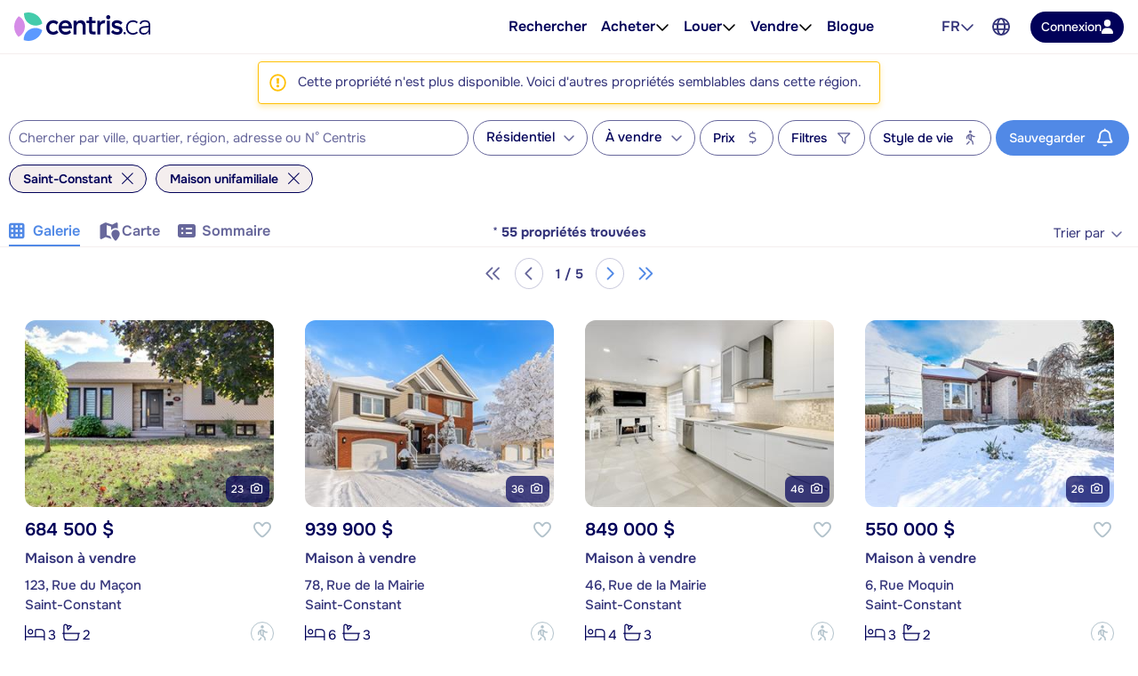

--- FILE ---
content_type: text/html; charset=utf-8
request_url: https://www.centris.ca/fr/maison~a-vendre~saint-constant?listingnotfound=19965045
body_size: 65740
content:


<!DOCTYPE html>
<html class="no-js" 
      lang="fr"
      data-tenant="qc"
      data-user-authenticated="false"
      data-crawler="true"
      data-phone-default-country="ca"
      data-login-url="/fr/connexion">
<head>
    <style>.async-hide { opacity: 0 !important }</style>
            <script>
                (function (a, s, y, n, c, h, i, d, e) {
                    s.className += ' ' + y;
                    h.start = 1 * new Date;

                    h.end = i = function () {
                        s.className = s.className.replace(RegExp(' ?' + y), '')
                    };

                    (a[n] = a[n] || []).hide = h;

                    setTimeout(function () {
                        i();
                        h.end = null
                    }, c);

                    h.timeout = c;
                })(window, document.documentElement, 'async-hide', 'dataLayer', 4000, { 'GTM-558V6M': true });
            </script>

    <meta charset="utf-8">
    <meta name="viewport" content="width=device-width, initial-scale=1, maximum-scale=1">
    <meta name="color-scheme" content="light">
    <meta name="format-detection" content="telephone=no">
    <base href="/">

        <meta name="robots" content="max-image-preview:large">
    
    <meta property="og:url" content="https://www.centris.ca/fr/maison~a-vendre~saint-constant">
<meta property="og:image" content="https://cdn.centris.ca/public/qc/consumersite/images/logos/logo-centris-ca-social.png">
<meta property="og:image:width" content="320">
<meta property="og:image:height" content="320">
<meta property="og:title" content="Maison unifamiliale à vendre à Saint-Constant - Centris.ca">
<meta property="og:description" content="Sur Centris.ca, découvrez la plus grande offre de maison unifamiliale à vendre à Saint-Constant.">
<meta property="og:ttl" content="345600">
<meta name="twitter:card" content="summary">
<meta property="fb:app_id" content="176963802670679">
<link rel="canonical" href="https://www.centris.ca/fr/maison~a-vendre~saint-constant">
<link rel="alternate" hreflang="fr" href="https://www.centris.ca/fr/maison~a-vendre~saint-constant">
<link rel="alternate" hreflang="en" href="https://www.centris.ca/en/houses~for-sale~saint-constant">
<title>Maison unifamiliale à vendre à Saint-Constant - Centris.ca</title>
<meta name="description" content="Sur Centris.ca, d&#233;couvrez la plus grande offre de maison unifamiliale &#224; vendre &#224; Saint-Constant.">


    


    
    <link rel="stylesheet" href="/css/qc-selects.css?v=XrnOWn8nUFkgPrs8KW8_yNKRjs_lkrI7KRKaue4bMoE">
    <link rel="stylesheet" href="/css/qc-selects-v2.css?v=s-6PMMfwPS5A3L2csH5wA7-cmnCZWCbjS6aFUzpXMSQ">
    <link rel="stylesheet" href="/css/bootstrap-datepicker3.css?v=iXVp2kMfgA7GO0P5MQyN7oFPilLhE2K4iI6Fkt8QoJ8">
    <link rel="stylesheet" href="/css/bootstrap-slider.css?v=oPmct9jBQw96EZK6QTmBPdjyQYVtZdDBCZChcqXTof8">

    <!-- Google Tag Manager -->
    <script>
                        (function(w,d,s,l,i){w[l]=w[l]||[];w[l].push({'gtm.start': new Date().getTime(),event:'gtm.js'});var f=d.getElementsByTagName(s)[0],j=d.createElement(s),dl=l!='dataLayer'?'&l='+l:'';j.async=true;j.src='https://www.googletagmanager.com/gtm.js?id='+i+dl;f.parentNode.insertBefore(j,f);})(window, document, 'script', 'dataLayer', 'GTM-NC4N8H6');
                      </script>
    <!-- End Google Tag Manager -->


    


                <style>
                    #header{position:relative;color:var(--text-primary);font-size:1rem}#header .header-navbar{border-bottom:1px solid var(--gray-200);background-color:#fff}#header .header-navbar.fixed-top{position:fixed;top:0;right:0;left:0;z-index:1030;box-shadow:0 2px 4px -1px #0000001a,0 4px 5px #00000012,0 1px 10px #0000000f;border:none}#header .header-navbar-content{display:flex;position:relative;align-items:center;height:3.375rem}@media (min-width: 76rem){#header .header-navbar-content{padding:0 16px;height:3.75rem}}#header .header-navbar-content>.mobile-menu-toggle{all:unset;outline:revert;overflow-wrap:break-word}#header .header-navbar-content>.mobile-menu-toggle sup,#header .header-navbar-content>.mobile-menu-toggle sub{line-height:0}#header .header-navbar-content>.mobile-menu-toggle{cursor:pointer;box-sizing:border-box}#header .header-navbar-content>.mobile-menu-toggle:disabled,#header .header-navbar-content>.mobile-menu-toggle:where(a):not([href]){cursor:default}#header .header-navbar-content>.mobile-menu-toggle{display:flex}#header .header-navbar-content>.mobile-menu-toggle:disabled,#header .header-navbar-content>.mobile-menu-toggle:where(a):not([href]){opacity:.8;background-color:var(--gray-100);color:var(--gray-500)}#header .header-navbar-content>.mobile-menu-toggle>svg{flex-shrink:0;fill:currentcolor;height:1em}#header .header-navbar-content>.mobile-menu-toggle{align-items:center;padding:10px;color:var(--text-secondary);font-size:1.25rem}@media (min-width: 76rem){#header .header-navbar-content>.mobile-menu-toggle{display:none}}#header .header-navbar-content>.logo{display:flex;padding-left:8px}@media (min-width: 76rem){#header .header-navbar-content>.logo{padding:0}}#header .header-navbar-content>.logo img{height:var(--header-logo-height-mobile)}@media (min-width: 76rem){#header .header-navbar-content>.logo img{height:var(--header-logo-height)}}#header .header-navbar-content>.logo strong{display:none}#header .header-navbar-content>nav{display:flex;align-items:center;margin-left:auto}#header .header-navbar-content>nav span.header-nav-link{cursor:default}#header .header-navbar-content>nav .header-nav-link{display:flex;padding:8px;color:inherit;font-weight:var(--header-nav-link-font-weight);font-size:inherit;text-decoration:none}#header .header-navbar-content>nav .header-nav-link.language-toggle{border-radius:4px;color:var(--gray-700);line-height:1.25}@media (max-width: calc(76rem - .02px)){#header .header-navbar-content>nav .header-nav-link.language-toggle{display:none}}#header .header-navbar-content>nav .header-nav-link.language-toggle:hover{background-color:var(--menu-item-hover-bg);color:inherit;text-decoration:underline}#header .header-navbar-content>nav>ul{all:unset;display:flex;gap:15px}@media (min-width: 76rem){#header .header-navbar-content>nav>ul{margin-right:60px}}#header .header-navbar-content>nav>ul>li{all:unset;display:flex;position:relative;align-items:center}@media (min-width: 76rem){#header .header-navbar-content>nav>ul>li{padding:10px 0}}#header .header-navbar-content>nav>ul>li:not(.menu-item):hover .nav-menu-content,#header .header-navbar-content>nav>ul>li:not(.menu-item):focus-within .nav-menu-content{display:block}@media (max-width: calc(76rem - .02px)){#header .header-navbar-content>nav>ul>li:not(.property-search-nav-item){display:none}}#header .header-navbar-content>nav>ul .menu-separator{all:unset;display:block}#header .header-navbar-content>nav>ul .menu-separator hr{all:unset;display:block;margin:.5em 1rem;background-color:var(--brand-neutral-neutral-300);height:1px}@media (max-width: calc(76rem - .02px)){#header .header-navbar-content>nav>ul .property-search-nav-item span{display:none}}#header .header-navbar-content>nav>ul .property-search-nav-item svg{fill:currentcolor;height:19px}@media (min-width: 76rem){#header .header-navbar-content>nav>ul .property-search-nav-item svg{display:none}}#header .header-navbar-content>nav .nav-dropdown.open .nav-menu-content{display:flex}#header .header-navbar-content>nav .nav-menu-content{all:unset;display:flex;position:absolute;flex-direction:column;z-index:1000;box-sizing:border-box;box-shadow:0 2px 4px -1px #0000001a,0 4px 5px #00000012,0 1px 10px #0000000f;border:1px solid rgba(0,0,0,.15);border-radius:4px;background-color:#fff;font-size:.9375rem;display:none;top:calc(50% + 1.6em);left:-15px;min-width:11rem}#header .header-navbar-content>nav .nav-menu-content.right{right:-15px;left:unset}#header .header-navbar-content>nav .nav-menu-content .nav-menu-item{all:unset;display:flex}#header .header-navbar-content>nav .nav-menu-content .nav-menu-item:hover{background-color:var(--menu-item-hover-bg)}#header .header-navbar-content>nav .nav-menu-content .nav-menu-item.active{background-color:var(--menu-item-active-bg);color:var(--menu-item-active-color)}#header .header-navbar-content>nav .nav-menu-content .nav-menu-item:first-child{border-top-right-radius:calc(.25rem - 1px);border-top-left-radius:calc(.25rem - 1px)}#header .header-navbar-content>nav .nav-menu-content .nav-menu-item:last-child{border-bottom-right-radius:calc(.25rem - 1px);border-bottom-left-radius:calc(.25rem - 1px)}#header .header-navbar-content>nav .nav-menu-content .nav-menu-item>a,#header .header-navbar-content>nav .nav-menu-content .nav-menu-item>button{all:unset;outline:revert;overflow-wrap:break-word}#header .header-navbar-content>nav .nav-menu-content .nav-menu-item>a sup,#header .header-navbar-content>nav .nav-menu-content .nav-menu-item>a sub,#header .header-navbar-content>nav .nav-menu-content .nav-menu-item>button sup,#header .header-navbar-content>nav .nav-menu-content .nav-menu-item>button sub{line-height:0}#header .header-navbar-content>nav .nav-menu-content .nav-menu-item>a,#header .header-navbar-content>nav .nav-menu-content .nav-menu-item>button{cursor:pointer;box-sizing:border-box}#header .header-navbar-content>nav .nav-menu-content .nav-menu-item>a:disabled,#header .header-navbar-content>nav .nav-menu-content .nav-menu-item>a:where(a):not([href]),#header .header-navbar-content>nav .nav-menu-content .nav-menu-item>button:disabled,#header .header-navbar-content>nav .nav-menu-content .nav-menu-item>button:where(a):not([href]){cursor:default}#header .header-navbar-content>nav .nav-menu-content .nav-menu-item>a,#header .header-navbar-content>nav .nav-menu-content .nav-menu-item>button{display:flex;flex-basis:100%;align-items:center;gap:10px;box-sizing:border-box;padding:10px 15px;white-space:nowrap}#header .header-navbar-content>nav .nav-menu-content .nav-menu-item>a[aria-current=true],#header .header-navbar-content>nav .nav-menu-content .nav-menu-item>button[aria-current=true]{background-color:var(--menu-item-active-bg);color:var(--menu-item-active-color)}#header .header-navbar-content>nav .nav-menu-content .nav-menu-item>a .menu-item-icon,#header .header-navbar-content>nav .nav-menu-content .nav-menu-item>button .menu-item-icon{display:flex;justify-content:center;margin-left:auto;width:1.5em}#header .header-navbar-content>nav .nav-menu-content .nav-menu-item>a .menu-item-icon svg,#header .header-navbar-content>nav .nav-menu-content .nav-menu-item>button .menu-item-icon svg{fill:currentcolor;height:1.25em}#header .header-navbar-content>nav .nav-menu-content .nav-menu-item>a.other-tenant-item .menu-item-icon svg,#header .header-navbar-content>nav .nav-menu-content .nav-menu-item>button.other-tenant-item .menu-item-icon svg{position:relative;top:-1px;height:1em}#header .header-navbar-content>nav .nav-menu-content .nav-menu-item>a .language-code,#header .header-navbar-content>nav .nav-menu-content .nav-menu-item>button .language-code{display:flex;align-items:center;width:1.25rem;font-weight:600}#header .header-navbar-content>nav .nav-menu-content .nav-menu-item>a .language-code-separator,#header .header-navbar-content>nav .nav-menu-content .nav-menu-item>button .language-code-separator{border-right:1px solid currentcolor;height:1rem}#header .header-navbar-content>nav .globe-menu,#header .header-navbar-content>nav .language-menu{display:flex;position:relative}@media (max-width: calc(76rem - .02px)){#header .header-navbar-content>nav .globe-menu,#header .header-navbar-content>nav .language-menu{display:none}}#header .header-navbar-content>nav .globe-menu>button,#header .header-navbar-content>nav .language-menu>button{all:unset;outline:revert;overflow-wrap:break-word}#header .header-navbar-content>nav .globe-menu>button sup,#header .header-navbar-content>nav .globe-menu>button sub,#header .header-navbar-content>nav .language-menu>button sup,#header .header-navbar-content>nav .language-menu>button sub{line-height:0}#header .header-navbar-content>nav .globe-menu>button,#header .header-navbar-content>nav .language-menu>button{cursor:pointer;box-sizing:border-box}#header .header-navbar-content>nav .globe-menu>button:disabled,#header .header-navbar-content>nav .globe-menu>button:where(a):not([href]),#header .header-navbar-content>nav .language-menu>button:disabled,#header .header-navbar-content>nav .language-menu>button:where(a):not([href]){cursor:default}#header .header-navbar-content>nav .globe-menu>button,#header .header-navbar-content>nav .language-menu>button{display:flex}#header .header-navbar-content>nav .globe-menu>button:disabled,#header .header-navbar-content>nav .globe-menu>button:where(a):not([href]),#header .header-navbar-content>nav .language-menu>button:disabled,#header .header-navbar-content>nav .language-menu>button:where(a):not([href]){opacity:.8;background-color:var(--gray-100);color:var(--gray-500)}#header .header-navbar-content>nav .globe-menu>button>svg,#header .header-navbar-content>nav .language-menu>button>svg{flex-shrink:0;fill:currentcolor;height:1em}#header .header-navbar-content>nav .globe-menu>button,#header .header-navbar-content>nav .language-menu>button{border-radius:4px;padding:8px;color:var(--text-secondary);font-weight:var(--header-nav-link-font-weight);font-size:inherit}#header .header-navbar-content>nav .globe-menu>button:hover,#header .header-navbar-content>nav .globe-menu>button[aria-expanded=true],#header .header-navbar-content>nav .language-menu>button:hover,#header .header-navbar-content>nav .language-menu>button[aria-expanded=true]{background-color:var(--menu-item-hover-bg)}#header .header-navbar-content>nav .language-menu{margin-right:4px}#header .header-navbar-content>nav .language-menu .nav-dropdown-toggle{display:flex;gap:8px;padding:10px 8px;font-weight:600;line-height:1}#header .header-navbar-content>nav .language-menu .nav-dropdown-toggle[aria-expanded=true] svg{transform:rotate(180deg)}#header .header-navbar-content>nav .globe-menu>button svg{height:20px}#header .header-navbar-content>nav .login-button{all:unset;outline:revert;overflow-wrap:break-word}#header .header-navbar-content>nav .login-button sup,#header .header-navbar-content>nav .login-button sub{line-height:0}#header .header-navbar-content>nav .login-button{cursor:pointer;box-sizing:border-box}#header .header-navbar-content>nav .login-button:disabled,#header .header-navbar-content>nav .login-button:where(a):not([href]){cursor:default}#header .header-navbar-content>nav .login-button{display:flex;justify-content:center;align-items:center;gap:10px;border-radius:var(--btn-border-radius);padding:var(--btn-padding);min-height:2.5rem;font-weight:var(--btn-font-weight)}#header .header-navbar-content>nav .login-button:disabled,#header .header-navbar-content>nav .login-button:where(a):not([href]){opacity:.8;background-color:var(--gray-100);color:var(--gray-500)}#header .header-navbar-content>nav .login-button>svg{flex-shrink:0;fill:currentcolor;height:1em}#header .header-navbar-content>nav .login-button{background-color:var(--primary-color);color:#fff}#header .header-navbar-content>nav .login-button:not(:disabled):hover{background-color:var(--primary-color-hover)}#header .header-navbar-content>nav .login-button:not(:disabled):active{background-color:var(--primary-color-active)}#header .header-navbar-content>nav .login-button>svg{fill:var(--btn-primary-icon-color)}#header .header-navbar-content>nav .login-button{margin-left:15px;padding:7px 12px;min-height:auto;font-size:.875rem}#header .header-navbar-content>nav .login-button>svg{height:1.1em}@media (max-width: calc(76rem - .02px)){#header .header-navbar-content>nav .login-button{margin-right:10px;border-radius:50%;width:40px;height:40px}#header .header-navbar-content>nav .login-button>span{display:none}#header .header-navbar-content>nav .login-button>svg{height:1.1em}}#header .header-navbar-content>nav .user-menu-toggle{all:unset;outline:revert;overflow-wrap:break-word}#header .header-navbar-content>nav .user-menu-toggle sup,#header .header-navbar-content>nav .user-menu-toggle sub{line-height:0}#header .header-navbar-content>nav .user-menu-toggle{cursor:pointer;box-sizing:border-box}#header .header-navbar-content>nav .user-menu-toggle:disabled,#header .header-navbar-content>nav .user-menu-toggle:where(a):not([href]){cursor:default}#header .header-navbar-content>nav .user-menu-toggle{display:flex}#header .header-navbar-content>nav .user-menu-toggle:disabled,#header .header-navbar-content>nav .user-menu-toggle:where(a):not([href]){opacity:.8;background-color:var(--gray-100);color:var(--gray-500)}#header .header-navbar-content>nav .user-menu-toggle>svg{flex-shrink:0;fill:currentcolor;height:1em}#header .header-navbar-content>nav .user-menu-toggle{justify-content:center;align-items:center;box-sizing:border-box;margin-left:20px;box-shadow:0 1px 3px #0000004d;border-radius:50%;width:2.375rem;height:2.375rem;overflow:hidden;color:var(--primary-color);font-weight:500;font-size:1.1rem;line-height:1}@media (max-width: calc(76rem - .02px)){#header .header-navbar-content>nav .user-menu-toggle{margin-right:10px;margin-left:15px}}#header .header-navbar-content>nav .top-link{all:unset;display:flex;align-items:center;gap:8px;outline:revert;border-radius:4px;padding:8px}#header .header-navbar-content>nav .top-link:hover{background-color:var(--menu-item-hover-bg)}#header .header-navbar-content>nav .top-link-text{overflow-wrap:break-word}#header .header-navbar-content>nav .top-link-text sup,#header .header-navbar-content>nav .top-link-text sub{line-height:0}#header .header-navbar-content>nav .top-link-text{display:flex;color:inherit;font-weight:var(--header-nav-link-font-weight)}#header .header-navbar-content>nav a.top-link-text{cursor:pointer;font-size:inherit;text-decoration:none}#header .header-navbar-content>nav a.top-link-text:hover{text-decoration:underline}#header .header-navbar-content>nav span.top-link-text{cursor:default}#header .header-navbar-content>nav .nav-item{position:static}#header .header-navbar-content>nav .nav-item.with-menu.open .top-link{background-color:var(--menu-item-hover-bg)}#header .header-navbar-content>nav .nav-item.with-menu.open .nav-item-toggle-btn svg{transform:rotate(180deg)}#header .header-navbar-content>nav .nav-item.with-menu.open .menu-section{display:flex}#header .header-navbar-content>nav .nav-item.single-column{position:relative}#header .header-navbar-content>nav .nav-item .nav-item-toggle-btn{all:unset;outline:revert;overflow-wrap:break-word}#header .header-navbar-content>nav .nav-item .nav-item-toggle-btn sup,#header .header-navbar-content>nav .nav-item .nav-item-toggle-btn sub{line-height:0}#header .header-navbar-content>nav .nav-item .nav-item-toggle-btn{cursor:pointer;box-sizing:border-box}#header .header-navbar-content>nav .nav-item .nav-item-toggle-btn:disabled,#header .header-navbar-content>nav .nav-item .nav-item-toggle-btn:where(a):not([href]){cursor:default}#header .header-navbar-content>nav .nav-item .nav-item-toggle-btn{display:flex;cursor:default}#header .header-navbar-content>nav .nav-item .nav-item-toggle-btn svg{height:1em}#header .header-navbar-content>nav .nav-item .menu-section{all:unset;display:flex;position:absolute;flex-direction:column;z-index:1000;box-sizing:border-box;box-shadow:0 2px 4px -1px #0000001a,0 4px 5px #00000012,0 1px 10px #0000000f;border:1px solid rgba(0,0,0,.15);border-radius:4px;background-color:#fff;font-size:.9375rem;display:none;top:calc(50% + 1.6em);left:-15px;z-index:1030;min-width:11rem}#header .header-navbar-content>nav .nav-item .menu-section.menu-section--mega{top:calc(100% - 1px);left:0;flex-direction:row;justify-content:center;border-right:none;border-left:none;border-radius:0;padding:20px;width:100%}#header .header-navbar-content>nav .nav-item .menu-section.menu-section--mega.columns-3 .mega-menu-header,#header .header-navbar-content>nav .nav-item .menu-section.menu-section--mega.columns-3 .mega-menu-columns,#header .header-navbar-content>nav .nav-item .menu-section.menu-section--mega.columns-3 .mega-menu-footer{grid-template-columns:repeat(3,16rem)}#header .header-navbar-content>nav .nav-item .menu-section.menu-section--mega.columns-3 .header-title{grid-column:1/3}#header .header-navbar-content>nav .nav-item .menu-section.menu-section--mega.columns-4 .mega-menu-header,#header .header-navbar-content>nav .nav-item .menu-section.menu-section--mega.columns-4 .mega-menu-columns,#header .header-navbar-content>nav .nav-item .menu-section.menu-section--mega.columns-4 .mega-menu-footer{grid-template-columns:repeat(4,16rem)}#header .header-navbar-content>nav .nav-item .menu-section.menu-section--mega.columns-4 .header-title{grid-column:1/4}#header .header-navbar-content>nav .nav-item .menu-section.menu-section--mega.columns-4 .footer-text{grid-column:2/4}#header .header-navbar-content>nav .nav-item .menu-section>.menu-item{all:unset;display:flex}#header .header-navbar-content>nav .nav-item .menu-section>.menu-item:hover{background-color:var(--menu-item-hover-bg)}#header .header-navbar-content>nav .nav-item .menu-section>.menu-item.active{background-color:var(--menu-item-active-bg);color:var(--menu-item-active-color)}#header .header-navbar-content>nav .nav-item .menu-section>.menu-item:first-child{border-top-right-radius:calc(.25rem - 1px);border-top-left-radius:calc(.25rem - 1px)}#header .header-navbar-content>nav .nav-item .menu-section>.menu-item:last-child{border-bottom-right-radius:calc(.25rem - 1px);border-bottom-left-radius:calc(.25rem - 1px)}#header .header-navbar-content>nav .nav-item .menu-section>.menu-item>*{all:unset;outline:revert;overflow-wrap:break-word}#header .header-navbar-content>nav .nav-item .menu-section>.menu-item>* sup,#header .header-navbar-content>nav .nav-item .menu-section>.menu-item>* sub{line-height:0}#header .header-navbar-content>nav .nav-item .menu-section>.menu-item>*{cursor:pointer;box-sizing:border-box}#header .header-navbar-content>nav .nav-item .menu-section>.menu-item>*:disabled,#header .header-navbar-content>nav .nav-item .menu-section>.menu-item>*:where(a):not([href]){cursor:default}#header .header-navbar-content>nav .nav-item .menu-section>.menu-item>*{display:flex;flex-basis:100%;align-items:center;gap:10px;box-sizing:border-box;padding:10px 15px;white-space:nowrap}#header .header-navbar-content>nav .nav-item .menu-section>.menu-item>*[aria-current=true]{background-color:var(--menu-item-active-bg);color:var(--menu-item-active-color)}#header .header-navbar-content>nav .nav-item .menu-section>.menu-item .icon-container{display:flex;width:1.2em;height:1.2em}#header .header-navbar-content>nav .nav-item .menu-section>.menu-item .icon-container svg{height:100%}#header .header-navbar-content>nav .nav-item .menu-section .mega-menu-header{display:grid;align-items:center;gap:3rem}#header .header-navbar-content>nav .nav-item .menu-section .mega-menu-header .header-title{font-weight:600;font-size:1.5rem}#header .header-navbar-content>nav .nav-item .menu-section .mega-menu-header .header-link{display:flex;align-items:center;gap:8px;color:var(--accent-a-2);font-size:inherit;text-decoration:none}#header .header-navbar-content>nav .nav-item .menu-section .mega-menu-header .header-link:hover{text-decoration:underline}#header .header-navbar-content>nav .nav-item .menu-section .mega-menu-header .header-link svg{stroke:currentcolor;height:1em}#header .header-navbar-content>nav .nav-item .menu-section .mega-menu-footer{display:grid;align-items:center;gap:3rem;border-top:1px solid var(--gray-200);padding:16px 0}#header .header-navbar-content>nav .nav-item .menu-section .mega-menu-footer .footer-title{font-weight:600}#header .header-navbar-content>nav .nav-item .menu-section .mega-menu-footer .footer-cta-section{display:flex;justify-content:center}#header .header-navbar-content>nav .nav-item .menu-section .mega-menu-footer .footer-cta-section .footer-cta{all:unset;outline:revert;overflow-wrap:break-word}#header .header-navbar-content>nav .nav-item .menu-section .mega-menu-footer .footer-cta-section .footer-cta sup,#header .header-navbar-content>nav .nav-item .menu-section .mega-menu-footer .footer-cta-section .footer-cta sub{line-height:0}#header .header-navbar-content>nav .nav-item .menu-section .mega-menu-footer .footer-cta-section .footer-cta{cursor:pointer;box-sizing:border-box}#header .header-navbar-content>nav .nav-item .menu-section .mega-menu-footer .footer-cta-section .footer-cta:disabled,#header .header-navbar-content>nav .nav-item .menu-section .mega-menu-footer .footer-cta-section .footer-cta:where(a):not([href]){cursor:default}#header .header-navbar-content>nav .nav-item .menu-section .mega-menu-footer .footer-cta-section .footer-cta{display:flex;justify-content:center;align-items:center;gap:10px;border-radius:var(--btn-border-radius);padding:var(--btn-padding);min-height:2.5rem;font-weight:var(--btn-font-weight)}#header .header-navbar-content>nav .nav-item .menu-section .mega-menu-footer .footer-cta-section .footer-cta:disabled,#header .header-navbar-content>nav .nav-item .menu-section .mega-menu-footer .footer-cta-section .footer-cta:where(a):not([href]){opacity:.8;background-color:var(--gray-100);color:var(--gray-500)}#header .header-navbar-content>nav .nav-item .menu-section .mega-menu-footer .footer-cta-section .footer-cta>svg{flex-shrink:0;fill:currentcolor;height:1em}#header .header-navbar-content>nav .nav-item .menu-section .mega-menu-footer .footer-cta-section .footer-cta{border:1px solid var(--primary-color);color:var(--primary-color)}#header .header-navbar-content>nav .nav-item .menu-section .mega-menu-footer .footer-cta-section .footer-cta:disabled{border-color:var(--gray-300)}#header .header-navbar-content>nav .nav-item .menu-section .mega-menu-footer .footer-cta-section .footer-cta:not(:disabled):hover{border-color:var(--primary-color-hover);color:var(--primary-color-hover)}#header .header-navbar-content>nav .nav-item .menu-section .mega-menu-footer .footer-cta-section .footer-cta:not(:disabled):active{border-color:var(--primary-color-active);color:var(--primary-color-active)}#header .header-navbar-content>nav .nav-item .menu-section .mega-menu-content{display:flex;flex-direction:column;gap:24px}#header .header-navbar-content>nav .nav-item .menu-section .mega-menu-columns{display:grid;gap:3rem}#header .header-navbar-content>nav .nav-item .menu-section .mega-menu-column{display:flex;flex-direction:column;gap:16px}#header .header-navbar-content>nav .nav-item .menu-section .mega-menu-column .column-title{font-weight:600;font-size:.875rem;font-family:var(--heading-font-family);text-transform:uppercase}#header .header-navbar-content>nav .nav-item .menu-section .mega-menu-column .column-title.hidden{display:block!important;visibility:hidden}#header .header-navbar-content>nav .nav-item .menu-section .mega-menu-column .column-items{all:unset;display:flex;flex-direction:column;gap:10px}#header .header-navbar-content>nav .nav-item .menu-section .mega-menu-column .column-item{all:unset;display:flex;gap:10px;color:var(--gray-700);font-weight:var(--mega-menu-column-item-font-weight)}#header .header-navbar-content>nav .nav-item .menu-section .mega-menu-column .column-item .icon-container{display:flex;justify-content:center;align-items:center;width:1.2em;height:1.2em}#header .header-navbar-content>nav .nav-item .menu-section .mega-menu-column .column-item .icon-container svg{height:100%}#header .header-navbar-content>nav .nav-item .menu-section .mega-menu-column .column-item a{all:unset;cursor:pointer;outline:revert}#header .header-navbar-content>nav .nav-item .menu-section .mega-menu-column .column-item a:hover{text-decoration:underline}#header .header-navbar-content>nav .nav-item .menu-section .mega-menu-column .column-cta{all:unset;outline:revert;overflow-wrap:break-word}#header .header-navbar-content>nav .nav-item .menu-section .mega-menu-column .column-cta sup,#header .header-navbar-content>nav .nav-item .menu-section .mega-menu-column .column-cta sub{line-height:0}#header .header-navbar-content>nav .nav-item .menu-section .mega-menu-column .column-cta{cursor:pointer;box-sizing:border-box}#header .header-navbar-content>nav .nav-item .menu-section .mega-menu-column .column-cta:disabled,#header .header-navbar-content>nav .nav-item .menu-section .mega-menu-column .column-cta:where(a):not([href]){cursor:default}#header .header-navbar-content>nav .nav-item .menu-section .mega-menu-column .column-cta{display:flex;justify-content:center;align-items:center;gap:10px;border-radius:var(--btn-border-radius);padding:var(--btn-padding);min-height:2.5rem;font-weight:var(--btn-font-weight)}#header .header-navbar-content>nav .nav-item .menu-section .mega-menu-column .column-cta:disabled,#header .header-navbar-content>nav .nav-item .menu-section .mega-menu-column .column-cta:where(a):not([href]){opacity:.8;background-color:var(--gray-100);color:var(--gray-500)}#header .header-navbar-content>nav .nav-item .menu-section .mega-menu-column .column-cta>svg{flex-shrink:0;fill:currentcolor;height:1em}#header .header-navbar-content>nav .nav-item .menu-section .mega-menu-column .column-cta{border:1px solid var(--primary-color);color:var(--primary-color)}#header .header-navbar-content>nav .nav-item .menu-section .mega-menu-column .column-cta:disabled{border-color:var(--gray-300)}#header .header-navbar-content>nav .nav-item .menu-section .mega-menu-column .column-cta:not(:disabled):hover{border-color:var(--primary-color-hover);color:var(--primary-color-hover)}#header .header-navbar-content>nav .nav-item .menu-section .mega-menu-column .column-cta:not(:disabled):active{border-color:var(--primary-color-active);color:var(--primary-color-active)}#header .header-navbar-content>nav .nav-item .menu-section .mega-menu-column .column-cta{margin-top:auto}#header .header-navbar-content>nav .nav-item .menu-section .mega-menu-column .blog-card{all:unset;display:flex;flex-direction:column;gap:10px;cursor:pointer;outline:revert;border-radius:12px;padding:16px;font-weight:600}#header .header-navbar-content>nav .nav-item .menu-section .mega-menu-column .blog-card:hover{background-color:var(--menu-item-hover-bg)}#header .header-navbar-content>nav .nav-item .menu-section .mega-menu-column .blog-card img{border-radius:4px;width:100%;height:auto;-o-object-fit:cover;object-fit:cover}#header .header-navbar-content>nav .nav-item .menu-section .mega-menu-column .img-card{display:flex;flex-direction:column;gap:16px}#header .header-navbar-content>nav .nav-item .menu-section .mega-menu-column .img-card img{border-radius:4px;width:100%;height:auto;-o-object-fit:cover;object-fit:cover}#header .header-navbar-content>nav .nav-item .menu-section .mega-menu-column .img-card>a{all:unset;outline:revert;overflow-wrap:break-word}#header .header-navbar-content>nav .nav-item .menu-section .mega-menu-column .img-card>a sup,#header .header-navbar-content>nav .nav-item .menu-section .mega-menu-column .img-card>a sub{line-height:0}#header .header-navbar-content>nav .nav-item .menu-section .mega-menu-column .img-card>a{cursor:pointer;box-sizing:border-box}#header .header-navbar-content>nav .nav-item .menu-section .mega-menu-column .img-card>a:disabled,#header .header-navbar-content>nav .nav-item .menu-section .mega-menu-column .img-card>a:where(a):not([href]){cursor:default}#header .header-navbar-content>nav .nav-item .menu-section .mega-menu-column .img-card>a{display:flex;justify-content:center;align-items:center;gap:10px;border-radius:var(--btn-border-radius);padding:var(--btn-padding);min-height:2.5rem;font-weight:var(--btn-font-weight)}#header .header-navbar-content>nav .nav-item .menu-section .mega-menu-column .img-card>a:disabled,#header .header-navbar-content>nav .nav-item .menu-section .mega-menu-column .img-card>a:where(a):not([href]){opacity:.8;background-color:var(--gray-100);color:var(--gray-500)}#header .header-navbar-content>nav .nav-item .menu-section .mega-menu-column .img-card>a>svg{flex-shrink:0;fill:currentcolor;height:1em}#header .header-navbar-content>nav .nav-item .menu-section .mega-menu-column .img-card>a{background-color:var(--btn-accent-b-bg);color:var(--btn-accent-b-color)}#header .header-navbar-content>nav .nav-item .menu-section .mega-menu-column .img-card>a>svg{fill:var(--btn-accent-b-icon-color)}#header .header-navbar-content>nav .nav-item .menu-section .mega-menu-column .text-card{display:flex;flex-direction:column;gap:16px}#header .header-navbar-content>nav .nav-item .menu-section .mega-menu-column .text-card .title{font-weight:600;font-size:.875rem;text-transform:uppercase}#header .header-navbar-content>nav .nav-item .menu-section .mega-menu-column .text-card .text{color:var(--gray-700);font-weight:500}#header .header-navbar-content>nav .nav-item .menu-section .mega-menu-column .text-card>a{display:flex;align-items:center;gap:8px;color:var(--accent-a-2);font-weight:600;font-size:.875rem;line-height:inherit;font-family:var(--heading-font-family);text-decoration:none}#header .header-navbar-content>nav .nav-item .menu-section .mega-menu-column .text-card>a:hover{text-decoration:underline}#header .header-navbar-content>nav .nav-item .menu-section .mega-menu-column .text-card>a svg{stroke:currentcolor;height:1em}#page-footer_page_id{background-color:var(--footer-background-color);padding-top:12px;color:var(--footer-text-color);font-size:.9375rem}#page-footer_page_id p{margin:revert;font-size:inherit}#page-footer_page_id ul li a{font-size:inherit}#page-footer_page_id ul li:before{all:unset}#page-footer_page_id a,#page-footer_page_id #footer-regions-toggle{all:unset;overflow-wrap:break-word}#page-footer_page_id a sup,#page-footer_page_id a sub,#page-footer_page_id #footer-regions-toggle sup,#page-footer_page_id #footer-regions-toggle sub{line-height:0}#page-footer_page_id a,#page-footer_page_id #footer-regions-toggle{display:inline;cursor:pointer;outline:revert;color:var(--primary-color);text-decoration:underline}#page-footer_page_id a:hover,#page-footer_page_id #footer-regions-toggle:hover{color:var(--primary-color-hover);text-decoration:none}#page-footer_page_id a,#page-footer_page_id #footer-regions-toggle,#page-footer_page_id a:hover,#page-footer_page_id #footer-regions-toggle:hover{color:var(--footer-link-color)}#page-footer_page_id p{overflow-wrap:break-word}#page-footer_page_id p sup,#page-footer_page_id p sub{line-height:0}#page-footer_page_id .container{box-sizing:border-box;margin:auto;padding-right:16px;padding-left:16px;max-width:78rem}#page-footer_page_id .container{display:flex;gap:25px}#page-footer_page_id .container .section{display:flex;flex-basis:100%;flex-direction:column;align-items:flex-start;box-sizing:border-box;padding:25px 0}#page-footer_page_id .container .section.empty-section{padding:0}#page-footer_page_id .container .section .section-title{display:block;margin:0 0 16px;color:var(--footer-section-title-color);font-weight:700;font-size:1rem;text-decoration:none;text-transform:uppercase}@media (max-width: calc(48rem - .02px)){#page-footer_page_id .container{flex-wrap:wrap;gap:0}#page-footer_page_id .container .section{align-items:center;padding:15px}#page-footer_page_id .container .section.regions-toggle-section,#page-footer_page_id .container .section p,#page-footer_page_id .container .section a:not(.section-title,.social-link,.site-map-link,.contact-link){display:none}#page-footer_page_id .container .section .section-title{margin:0}}#page-footer_page_id .first-row-with-logo p{display:block!important}#page-footer_page_id .first-row-with-logo .logo-section{flex:1}#page-footer_page_id .first-row-with-logo .logo-section__img{margin-bottom:.5rem;width:200px}#page-footer_page_id .first-row-with-logo .logo-section__text{overflow-wrap:break-word}#page-footer_page_id .first-row-with-logo .logo-section__text sup,#page-footer_page_id .first-row-with-logo .logo-section__text sub{line-height:0}#page-footer_page_id .first-row-with-logo .logo-section__text{margin-top:0;color:var(--text-body-secondary-text);font-weight:var(--font-weight-default);font-family:var(--font-family-body)}#page-footer_page_id .first-row-with-logo .logo-section__text:last-of-type{margin-bottom:0}#page-footer_page_id .first-row-with-logo .logo-section__text{font-size:var(--font-size-s);line-height:var(--line-height-m);margin-bottom:.5rem;width:200px}#page-footer_page_id .first-row-with-logo .text-section{flex:2}#page-footer_page_id .first-row-with-logo .text-section .text-section__title{overflow-wrap:break-word}#page-footer_page_id .first-row-with-logo .text-section .text-section__title sup,#page-footer_page_id .first-row-with-logo .text-section .text-section__title sub{line-height:0}#page-footer_page_id .first-row-with-logo .text-section .text-section__title{margin-top:0;color:var(--text-body-secondary-text);font-weight:var(--font-weight-default);font-family:var(--font-family-body)}#page-footer_page_id .first-row-with-logo .text-section .text-section__title:last-of-type{margin-bottom:0}#page-footer_page_id .first-row-with-logo .text-section .text-section__title{font-size:var(--font-size-l);line-height:var(--line-height-xl);margin-bottom:.5rem!important}#page-footer_page_id .first-row-with-logo .text-section .text-section__text{overflow-wrap:break-word}#page-footer_page_id .first-row-with-logo .text-section .text-section__text sup,#page-footer_page_id .first-row-with-logo .text-section .text-section__text sub{line-height:0}#page-footer_page_id .first-row-with-logo .text-section .text-section__text{margin-top:0;color:var(--text-body-secondary-text);font-weight:var(--font-weight-default);font-family:var(--font-family-body)}#page-footer_page_id .first-row-with-logo .text-section .text-section__text:last-of-type{margin-bottom:0}#page-footer_page_id .first-row-with-logo .text-section .text-section__text{font-size:var(--font-size-s);line-height:var(--line-height-m)}#page-footer_page_id .first-row-with-logo .empty-section{flex:0}@media (max-width: calc(48rem - .02px)){#page-footer_page_id .first-row-with-logo p,#page-footer_page_id .first-row-with-logo .logo-section__text{text-align:center}#page-footer_page_id .first-row-with-logo .section{flex-basis:100%}}#page-footer_page_id .second-row .section{justify-content:center}#page-footer_page_id .third-row{background:#fff;padding-top:12px;color:var(--text-primary)}#page-footer_page_id .social-links{display:flex;gap:6px}#page-footer_page_id .social-links .social-link{display:flex;text-decoration:none}#page-footer_page_id #footer-regions{box-sizing:border-box;margin:auto;padding-right:16px;padding-left:16px;max-width:78rem}#page-footer_page_id #footer-regions{display:none;transition:height .2s;overflow-y:hidden}@media (max-width: calc(48rem - .02px)){#page-footer_page_id #footer-regions{display:none}}#page-footer_page_id #footer-regions ul{all:unset;display:block;padding:15px 0}#page-footer_page_id #footer-regions li{all:unset;display:inline-block;margin:0 .3em .3em 0}#page-footer_page_id #footer-regions .region-groups{display:flex;flex-direction:column;gap:16px;padding:20px 0}#page-footer_page_id #footer-regions .region-groups .region-group-title{color:#fff;font-weight:500}#poweredbycentris{background-color:var(--powered-by-background-color)}#poweredbycentris>div{box-sizing:border-box;margin:auto;padding-right:16px;padding-left:16px;max-width:78rem}#poweredbycentris>div{display:flex;gap:25px;padding-bottom:50px;color:var(--text-secondary);font-size:.9375rem;line-height:1.4}@media (max-width: calc(62rem - .02px)){#poweredbycentris>div{padding-bottom:100px}}@media (max-width: calc(48rem - .02px)){#poweredbycentris>div{flex-wrap:wrap;gap:0}}#poweredbycentris>div>.section{display:flex;flex-basis:100%;align-items:flex-start;padding:30px 0}@media (max-width: calc(48rem - .02px)){#poweredbycentris>div>.section{justify-content:center;padding:15px 25px}}#poweredbycentris>div>.section.powered-by-section{flex-direction:column;gap:16px}@media (max-width: calc(48rem - .02px)){#poweredbycentris>div>.section.powered-by-section{align-items:center}}#poweredbycentris>div>.section.powered-by-section .powered-by-logo{display:flex}#poweredbycentris .link{all:unset;overflow-wrap:break-word}#poweredbycentris .link sup,#poweredbycentris .link sub{line-height:0}#poweredbycentris .link{display:inline;cursor:pointer;outline:revert;color:var(--primary-color);text-decoration:underline}#poweredbycentris .link:hover{color:var(--primary-color-hover);text-decoration:none}#poweredbycentris .link,#poweredbycentris .link:hover{color:var(--powered-by-link-color)}#mobile-menu .links-list{all:unset}#mobile-menu .links-list li{display:flex;margin:0;color:inherit}#mobile-menu .links-list li.collapse-menu{flex-direction:column}#mobile-menu .links-list li>a,#mobile-menu .links-list li>button{all:unset;outline:revert;overflow-wrap:break-word}#mobile-menu .links-list li>a sup,#mobile-menu .links-list li>a sub,#mobile-menu .links-list li>button sup,#mobile-menu .links-list li>button sub{line-height:0}#mobile-menu .links-list li>a,#mobile-menu .links-list li>button{cursor:pointer;box-sizing:border-box}#mobile-menu .links-list li>a:disabled,#mobile-menu .links-list li>a:where(a):not([href]),#mobile-menu .links-list li>button:disabled,#mobile-menu .links-list li>button:where(a):not([href]){cursor:default}#mobile-menu .links-list li>a,#mobile-menu .links-list li>button{display:flex;justify-content:space-between;align-items:center;box-sizing:border-box;margin:0;padding:10px 17px 10px 15px;width:100%;font-weight:var(--mobile-menu-item-font-weight);font-size:.975rem;text-decoration:none}#mobile-menu .links-list li>a.active,#mobile-menu .links-list li>button.active{color:var(--primary-color);font-weight:700}#mobile-menu .links-list li>a[aria-expanded=true],#mobile-menu .links-list li>button[aria-expanded=true]{background-color:var(--menu-item-mobile-hover-bg);color:var(--menu-item-mobile-active-color)}#mobile-menu .links-list li>a[aria-expanded=true] svg,#mobile-menu .links-list li>button[aria-expanded=true] svg{transform:rotate(180deg)}#mobile-menu .links-list li>a svg,#mobile-menu .links-list li>button svg{fill:currentcolor;height:15px}#mobile-menu .links-list li>hr{all:unset;display:block;flex:1;margin:10px 17px 10px 15px;background-color:var(--brand-neutral-neutral-300);height:1px}#mobile-menu .links-list li .btn-link-section{padding:10px 17px 10px 15px;width:100%;font-size:.9375rem}#mobile-menu .links-list li .btn-link-section>a{all:unset;outline:revert;overflow-wrap:break-word}#mobile-menu .links-list li .btn-link-section>a sup,#mobile-menu .links-list li .btn-link-section>a sub{line-height:0}#mobile-menu .links-list li .btn-link-section>a{cursor:pointer;box-sizing:border-box}#mobile-menu .links-list li .btn-link-section>a:disabled,#mobile-menu .links-list li .btn-link-section>a:where(a):not([href]){cursor:default}#mobile-menu .links-list li .btn-link-section>a{display:flex;justify-content:center;align-items:center;gap:10px;border-radius:var(--btn-border-radius);padding:var(--btn-padding);min-height:2.5rem;font-weight:var(--btn-font-weight)}#mobile-menu .links-list li .btn-link-section>a:disabled,#mobile-menu .links-list li .btn-link-section>a:where(a):not([href]){opacity:.8;background-color:var(--gray-100);color:var(--gray-500)}#mobile-menu .links-list li .btn-link-section>a>svg{flex-shrink:0;fill:currentcolor;height:1em}#mobile-menu .links-list li .btn-link-section>a{border:1px solid var(--primary-color);color:var(--primary-color)}#mobile-menu .links-list li .btn-link-section>a:disabled{border-color:var(--gray-300)}#mobile-menu .links-list li .btn-link-section>a:not(:disabled):hover{border-color:var(--primary-color-hover);color:var(--primary-color-hover)}#mobile-menu .links-list li .btn-link-section>a:not(:disabled):active{border-color:var(--primary-color-active);color:var(--primary-color-active)}#mobile-menu .links-list li .btn-link-section>a{width:100%;font-weight:var(--mobile-menu-item-font-weight)}#mobile-menu .links-list li .icon-item{justify-content:start;align-items:center;gap:.31rem}#mobile-menu .links-list li .icon-item .icon-container{display:flex;width:1.2em;height:1.2em}#mobile-menu .links-list li .icon-item svg{fill:none;height:100%}#mobile-menu .links-list .divider{margin:2px 0;border-top:2px solid var(--gray-200);height:0;overflow:hidden}#mobile-menu .links-list .property-search-link{font-size:.875rem}#mobile-menu .links-list .collapse-menu .collapse-menu-collapse{display:none;transition:height .2s;overflow-y:hidden}#mobile-menu .links-list .collapse-menu .collapse-menu-collapse{padding-left:10px}#mobile-menu .links-list .collapse-menu .collapse-menu-collapse--mega{padding:0}#mobile-menu .links-list .mega-menu-content{display:flex;flex-direction:column;gap:20px;padding:10px 17px 10px 15px;font-size:.875rem}#mobile-menu .links-list .mega-menu-content .mega-menu-header{display:flex;flex-direction:column;gap:1rem}#mobile-menu .links-list .mega-menu-content .mega-menu-header .header-title{grid-column:1/4;font-weight:600;font-size:1.5rem}#mobile-menu .links-list .mega-menu-content .mega-menu-header .header-link{display:flex;align-items:center;gap:8px;padding:4px 0;color:var(--accent-a-2);font-size:inherit;text-decoration:none}#mobile-menu .links-list .mega-menu-content .mega-menu-header .header-link:hover{text-decoration:underline}#mobile-menu .links-list .mega-menu-content .mega-menu-header .header-link svg{stroke:currentcolor;height:1em}#mobile-menu .links-list .mega-menu-content .mega-menu-footer{display:flex;flex-direction:column;gap:1rem;border-top:1px solid var(--gray-200);padding:16px 0}#mobile-menu .links-list .mega-menu-content .mega-menu-footer .footer-title{font-weight:600}#mobile-menu .links-list .mega-menu-content .mega-menu-footer .footer-text{grid-column:2/4}#mobile-menu .links-list .mega-menu-content .mega-menu-footer .footer-cta-section{display:flex;justify-content:center}#mobile-menu .links-list .mega-menu-content .mega-menu-footer .footer-cta-section .footer-cta{all:unset;outline:revert;overflow-wrap:break-word}#mobile-menu .links-list .mega-menu-content .mega-menu-footer .footer-cta-section .footer-cta sup,#mobile-menu .links-list .mega-menu-content .mega-menu-footer .footer-cta-section .footer-cta sub{line-height:0}#mobile-menu .links-list .mega-menu-content .mega-menu-footer .footer-cta-section .footer-cta{cursor:pointer;box-sizing:border-box}#mobile-menu .links-list .mega-menu-content .mega-menu-footer .footer-cta-section .footer-cta:disabled,#mobile-menu .links-list .mega-menu-content .mega-menu-footer .footer-cta-section .footer-cta:where(a):not([href]){cursor:default}#mobile-menu .links-list .mega-menu-content .mega-menu-footer .footer-cta-section .footer-cta{display:flex;justify-content:center;align-items:center;gap:10px;border-radius:var(--btn-border-radius);padding:var(--btn-padding);min-height:2.5rem;font-weight:var(--btn-font-weight)}#mobile-menu .links-list .mega-menu-content .mega-menu-footer .footer-cta-section .footer-cta:disabled,#mobile-menu .links-list .mega-menu-content .mega-menu-footer .footer-cta-section .footer-cta:where(a):not([href]){opacity:.8;background-color:var(--gray-100);color:var(--gray-500)}#mobile-menu .links-list .mega-menu-content .mega-menu-footer .footer-cta-section .footer-cta>svg{flex-shrink:0;fill:currentcolor;height:1em}#mobile-menu .links-list .mega-menu-content .mega-menu-footer .footer-cta-section .footer-cta{border:1px solid var(--primary-color);color:var(--primary-color)}#mobile-menu .links-list .mega-menu-content .mega-menu-footer .footer-cta-section .footer-cta:disabled{border-color:var(--gray-300)}#mobile-menu .links-list .mega-menu-content .mega-menu-footer .footer-cta-section .footer-cta:not(:disabled):hover{border-color:var(--primary-color-hover);color:var(--primary-color-hover)}#mobile-menu .links-list .mega-menu-content .mega-menu-footer .footer-cta-section .footer-cta:not(:disabled):active{border-color:var(--primary-color-active);color:var(--primary-color-active)}#mobile-menu .links-list .mega-menu-content .mega-menu-footer .footer-cta-section .footer-cta{width:100%}#mobile-menu .links-list .mega-menu-content .mega-menu-columns{display:flex;flex-direction:column;gap:20px}#mobile-menu .links-list .mega-menu-content .mega-menu-columns .mega-menu-column{display:flex;flex-direction:column;gap:12px}#mobile-menu .links-list .mega-menu-content .mega-menu-columns .mega-menu-column.title-hidden{margin-top:-20px;padding-top:4px}#mobile-menu .links-list .mega-menu-content .mega-menu-columns .mega-menu-column.title-hidden .column-title{display:none}#mobile-menu .links-list .mega-menu-content .mega-menu-columns .mega-menu-column .column-title{font-weight:600;font-size:.8125rem;font-family:var(--heading-font-family);text-transform:uppercase}#mobile-menu .links-list .mega-menu-content .mega-menu-columns .mega-menu-column .column-items{all:unset;display:flex;flex-direction:column;gap:4px}#mobile-menu .links-list .mega-menu-content .mega-menu-columns .mega-menu-column .column-item{all:unset;display:flex;gap:10px;padding:4px 0 0 5px;color:var(--gray-700);font-weight:var(--mega-menu-column-item-font-weight)}#mobile-menu .links-list .mega-menu-content .mega-menu-columns .mega-menu-column .column-item .icon-container{display:flex;justify-content:center;align-items:center;width:1.2em;height:1.2em}#mobile-menu .links-list .mega-menu-content .mega-menu-columns .mega-menu-column .column-item .icon-container svg{height:100%}#mobile-menu .links-list .mega-menu-content .mega-menu-columns .mega-menu-column .column-item a{all:unset;cursor:pointer;outline:revert}#mobile-menu .links-list .mega-menu-content .mega-menu-columns .mega-menu-column .column-item a:hover{text-decoration:underline}#mobile-menu .links-list .mega-menu-content .mega-menu-columns .mega-menu-column .column-cta{all:unset;outline:revert;overflow-wrap:break-word}#mobile-menu .links-list .mega-menu-content .mega-menu-columns .mega-menu-column .column-cta sup,#mobile-menu .links-list .mega-menu-content .mega-menu-columns .mega-menu-column .column-cta sub{line-height:0}#mobile-menu .links-list .mega-menu-content .mega-menu-columns .mega-menu-column .column-cta{cursor:pointer;box-sizing:border-box}#mobile-menu .links-list .mega-menu-content .mega-menu-columns .mega-menu-column .column-cta:disabled,#mobile-menu .links-list .mega-menu-content .mega-menu-columns .mega-menu-column .column-cta:where(a):not([href]){cursor:default}#mobile-menu .links-list .mega-menu-content .mega-menu-columns .mega-menu-column .column-cta{display:flex;justify-content:center;align-items:center;gap:10px;border-radius:var(--btn-border-radius);padding:var(--btn-padding);min-height:2.5rem;font-weight:var(--btn-font-weight)}#mobile-menu .links-list .mega-menu-content .mega-menu-columns .mega-menu-column .column-cta:disabled,#mobile-menu .links-list .mega-menu-content .mega-menu-columns .mega-menu-column .column-cta:where(a):not([href]){opacity:.8;background-color:var(--gray-100);color:var(--gray-500)}#mobile-menu .links-list .mega-menu-content .mega-menu-columns .mega-menu-column .column-cta>svg{flex-shrink:0;fill:currentcolor;height:1em}#mobile-menu .links-list .mega-menu-content .mega-menu-columns .mega-menu-column .column-cta{border:1px solid var(--primary-color);color:var(--primary-color)}#mobile-menu .links-list .mega-menu-content .mega-menu-columns .mega-menu-column .column-cta:disabled{border-color:var(--gray-300)}#mobile-menu .links-list .mega-menu-content .mega-menu-columns .mega-menu-column .column-cta:not(:disabled):hover{border-color:var(--primary-color-hover);color:var(--primary-color-hover)}#mobile-menu .links-list .mega-menu-content .mega-menu-columns .mega-menu-column .column-cta:not(:disabled):active{border-color:var(--primary-color-active);color:var(--primary-color-active)}#mobile-menu .links-list .mega-menu-content .mega-menu-columns .mega-menu-column .column-cta{margin-top:auto;width:100%}#mobile-menu .links-list .mega-menu-content .mega-menu-columns .mega-menu-column .blog-card{all:unset;display:flex;align-items:center;gap:10px;cursor:pointer;outline:revert;padding:4px 0;font-weight:600}#mobile-menu .links-list .mega-menu-content .mega-menu-columns .mega-menu-column .blog-card img{border-radius:4px;width:100px;height:auto;-o-object-fit:cover;object-fit:cover}#mobile-menu .links-list .mega-menu-content .mega-menu-columns .mega-menu-column .img-card{display:flex;flex-direction:column;gap:16px}#mobile-menu .links-list .mega-menu-content .mega-menu-columns .mega-menu-column .img-card img{border-radius:4px;width:100%;height:auto;-o-object-fit:cover;object-fit:cover}#mobile-menu .links-list .mega-menu-content .mega-menu-columns .mega-menu-column .img-card>a{all:unset;outline:revert;overflow-wrap:break-word}#mobile-menu .links-list .mega-menu-content .mega-menu-columns .mega-menu-column .img-card>a sup,#mobile-menu .links-list .mega-menu-content .mega-menu-columns .mega-menu-column .img-card>a sub{line-height:0}#mobile-menu .links-list .mega-menu-content .mega-menu-columns .mega-menu-column .img-card>a{cursor:pointer;box-sizing:border-box}#mobile-menu .links-list .mega-menu-content .mega-menu-columns .mega-menu-column .img-card>a:disabled,#mobile-menu .links-list .mega-menu-content .mega-menu-columns .mega-menu-column .img-card>a:where(a):not([href]){cursor:default}#mobile-menu .links-list .mega-menu-content .mega-menu-columns .mega-menu-column .img-card>a{display:flex;justify-content:center;align-items:center;gap:10px;border-radius:var(--btn-border-radius);padding:var(--btn-padding);min-height:2.5rem;font-weight:var(--btn-font-weight)}#mobile-menu .links-list .mega-menu-content .mega-menu-columns .mega-menu-column .img-card>a:disabled,#mobile-menu .links-list .mega-menu-content .mega-menu-columns .mega-menu-column .img-card>a:where(a):not([href]){opacity:.8;background-color:var(--gray-100);color:var(--gray-500)}#mobile-menu .links-list .mega-menu-content .mega-menu-columns .mega-menu-column .img-card>a>svg{flex-shrink:0;fill:currentcolor;height:1em}#mobile-menu .links-list .mega-menu-content .mega-menu-columns .mega-menu-column .img-card>a{background-color:var(--btn-accent-b-bg);color:var(--btn-accent-b-color)}#mobile-menu .links-list .mega-menu-content .mega-menu-columns .mega-menu-column .img-card>a>svg{fill:var(--btn-accent-b-icon-color)}#mobile-menu .links-list .mega-menu-content .mega-menu-columns .mega-menu-column .img-card>a{width:100%}#mobile-menu .links-list .mega-menu-content .mega-menu-columns .mega-menu-column .text-card{display:flex;flex-direction:column;gap:16px}#mobile-menu .links-list .mega-menu-content .mega-menu-columns .mega-menu-column .text-card .title{font-weight:600;font-size:.875rem;text-transform:uppercase}#mobile-menu .links-list .mega-menu-content .mega-menu-columns .mega-menu-column .text-card .text{color:var(--gray-700);font-weight:500}#mobile-menu .links-list .mega-menu-content .mega-menu-columns .mega-menu-column .text-card>a{display:flex;align-items:center;gap:8px;color:var(--accent-a-2);font-weight:600;font-size:.875rem;line-height:inherit;font-family:var(--heading-font-family);text-decoration:none}#mobile-menu .links-list .mega-menu-content .mega-menu-columns .mega-menu-column .text-card>a:hover{text-decoration:underline}#mobile-menu .links-list .mega-menu-content .mega-menu-columns .mega-menu-column .text-card>a svg{stroke:currentcolor;height:1em}html{--global-green-100: #d2f9e0;--global-green-200: #a8f2c6;--global-green-300: #70e5a7;--global-green-400: #31d083;--global-green-50: #ecfdf3;--global-green-500: #13b66a;--global-green-600: #089355;--global-green-700: #067647;--global-green-800: #085d3a;--global-green-900: #074d31;--global-green-950: #032b1d;--global-neutral-100: #e8e8f0;--global-neutral-200: #e8e8f0;--global-neutral-300: #ccccde;--global-neutral-400: #67679b;--global-neutral-500: #5d5d8c;--global-neutral-600: #52527c;--global-neutral-700: #4d4d74;--global-neutral-800: #454663;--global-neutral-900: #2e2e46;--global-neutral-black: #1e1e1e;--global-neutral-white: #fff;--global-orange-100: #fff0d4;--global-orange-200: #ffdda8;--global-orange-300: #ffc472;--global-orange-400: #fea039;--global-orange-50: #fffaeb;--global-orange-500: #fd8312;--global-orange-600: #ee6808;--global-orange-700: #b54708;--global-orange-800: #9c3d10;--global-orange-900: #7e3410;--global-orange-950: #441806;--global-red-100: #fee4e2;--global-red-200: #fecdca;--global-red-300: #dfaaa4;--global-red-400: #fa796f;--global-red-50: #fef3f2;--global-red-500: #f14e42;--global-red-600: #d92d20;--global-red-700: #b42318;--global-red-800: #9b2219;--global-red-900: #80231c;--global-red-950: #460d09;--gutter: 10px;--total-gutter: calc(11 * var(--gutter));--col-space: calc((100% - var(--total-gutter)) / 12);--grid-padding: 1rem;--grid-gutter: 1rem;--grid-columns: 4}@media (min-width: 48rem){html{--grid-padding: 3.75rem;--grid-gutter: 1.25rem;--grid-columns: 8}}@media (min-width: 80rem){html{--grid-padding: 1.75rem;--grid-gutter: 1.5rem;--grid-columns: 12}}html{--font-size-2xs: .75rem;--font-size-xs: .875rem;--font-size-s: .9375rem;--font-size-m: 1rem;--font-size-l: 1.125rem;--font-size-xl: 1.25rem;--font-size-2xl: 1.5rem;--font-size-3xl: 2rem;--line-height-2xs: 1rem;--line-height-xs: 1.125rem;--line-height-s: 1.25rem;--line-height-m: 1.375rem;--line-height-l: 1.5rem;--line-height-xl: 1.75rem;--line-height-2xl: 2rem;--line-height-3xl: 2.75rem}html{-webkit-text-size-adjust:none;-moz-text-size-adjust:none;text-size-adjust:none;-webkit-tap-highlight-color:transparent}body{margin:0;padding-top:var(--sticky-header-height, 0);color:var(--text-primary);font-weight:var(--body-font-weight);line-height:var(--body-line-height);font-family:var(--body-font-family);overflow-wrap:break-word}body.no-scroll{overflow:hidden}body #main-and-footer{position:relative}body #mega-menu-backdrop{display:none;position:absolute;right:0;left:0;z-index:1025;background-color:#33333380;height:100%}body #mega-menu-backdrop.show{display:block}body #didomi-host .didomi-popup__backdrop{z-index:1035}body #didomi-host .didomi-consent-popup__backdrop{z-index:1036}html{--btn-border-radius: 100px;--btn-padding: 8px 20px;--btn-font-weight: 500;--btn-primary-color: #fff;--btn-primary-icon-color: var(--btn-primary-color);--btn-accent-a-bg: var(--accent-a);--btn-accent-a-color: #fff;--btn-accent-a-icon-color: var(--btn-accent-a-color);--btn-accent-b-bg: var(--accent-b-3);--btn-accent-b-color: var(--text-primary);--btn-accent-b-icon-color: var(--btn-accent-b-color);--centris-blue-100: #e1f0fb;--centris-blue-200: #bdd6ff;--centris-blue-300: #90bdff;--centris-blue-400: #5c99ff;--centris-blue-50: #edf7ff;--centris-blue-500: #5189e6;--centris-blue-600: #2567d7;--centris-blue-700: #173cde;--centris-blue-800: #1933b4;--centris-blue-900: #1a2f8e;--centris-blue-950: #151f56;--centris-cyan-100: #d9fbef;--centris-cyan-200: #a0efd7;--centris-cyan-300: #68e0c0;--centris-cyan-400: #44cbab;--centris-cyan-50: #ecfaf7;--centris-cyan-500: #30a689;--centris-cyan-600: #157760;--centris-cyan-700: #166f5e;--centris-cyan-800: #17584d;--centris-cyan-900: #174a40;--centris-cyan-950: #072c27;--centris-dark-blue-100: #ecedf3;--centris-dark-blue-200: #dcdde9;--centris-dark-blue-300: #ccccde;--centris-dark-blue-400: #b2afca;--centris-dark-blue-50: #f0f0f5;--centris-dark-blue-500: #9196c3;--centris-dark-blue-600: #797ab2;--centris-dark-blue-700: #67679b;--centris-dark-blue-800: #55557e;--centris-dark-blue-900: #34347a;--centris-dark-blue-950: #010159;--centris-magenta-100: #f9e8ff;--centris-magenta-200: #efd7f7;--centris-magenta-300: #e4b6f1;--centris-magenta-400: #d58ce7;--centris-magenta-50: #fbf4fd;--centris-magenta-500: #bc6acf;--centris-magenta-600: #964ea8;--centris-magenta-700: #8a319a;--centris-magenta-800: #732a7e;--centris-magenta-900: #612768;--centris-magenta-950: #3e0f43;--centris-neutral-brand-100: #f4eeee;--centris-neutral-brand-200: #eadede;--centris-neutral-brand-300: #dac7c7;--centris-neutral-brand-400: #c4a5a5;--centris-neutral-brand-50: #f8f5f5;--centris-neutral-brand-500: #ad8686;--centris-neutral-brand-600: #966c6c;--centris-neutral-brand-700: #7d5858;--centris-neutral-brand-800: #684c4c;--centris-neutral-brand-900: #594343;--centris-neutral-brand-950: #2e2121;--brand-accent-accent-a-accent-a-1: #5c99ff;--brand-accent-accent-a-accent-a-2: #2567d7;--brand-accent-accent-a-accent-a-3: #5189e6;--brand-accent-accent-a-accent-a-4: #e1f0fb;--brand-accent-accent-a-accent-a-5: #edf7ff;--brand-accent-accent-b-accent-b-1: #d58ce7;--brand-accent-accent-b-accent-b-2: #964ea8;--brand-accent-accent-b-accent-b-3: #bc6acf;--brand-accent-accent-b-accent-b-4: #f9e8ff;--brand-accent-accent-b-accent-b-5: #fbf4fd;--brand-accent-accent-c-accent-c-1: #44cbab;--brand-accent-accent-c-accent-c-2: #157760;--brand-accent-accent-c-accent-c-3: #30a689;--brand-accent-accent-c-accent-c-4: #d9fbef;--brand-accent-accent-c-accent-c-5: #ecfaf7;--brand-neutral-white: #fff;--brand-neutral-neutral-100: #f0f0f5;--brand-neutral-neutral-200: #e8e8f0;--brand-neutral-neutral-300: #d0d0e0;--brand-neutral-neutral-400: #67679b;--brand-neutral-neutral-500: #5d5d8c;--brand-neutral-neutral-600: #52527c;--brand-neutral-neutral-700: #4d4d74;--brand-neutral-neutral-800: #3e3e5d;--brand-neutral-neutral-900: #2e2e46;--brand-neutral-neutral-brand-1: #f4eeee;--brand-neutral-neutral-brand-2: #dcd6d6;--brand-neutral-neutral-brand-3: #fcfafa;--brand-primary-primary-1: #010159;--brand-primary-primary-2: #34347a;--brand-primary-primary-3: #67679b;--brand-primary-primary-4: #ccccde;--brand-primary-primary-5: #f0f0f5;--container-border-accent-accent-a-1: var(--centris-blue-400);--container-border-accent-accent-a-2: var(--centris-blue-600);--container-border-accent-accent-b-1: var(--centris-magenta-400);--container-border-accent-accent-b-2: var(--centris-magenta-600);--container-border-accent-accent-c-1: var(--centris-cyan-500);--container-border-accent-accent-c-2: var(--centris-cyan-600);--container-border-input-border-default: var(--centris-dark-blue-600);--container-border-input-border-selected: var(--centris-dark-blue-700);--container-border-neutral-neutral-100: var(--centris-dark-blue-50);--container-border-neutral-neutral-200: var(--centris-dark-blue-100);--container-border-neutral-neutral-300: #d0d0e0;--container-border-neutral-neutral-400: var(--centris-dark-blue-700);--container-border-neutral-neutral-brand-1: var(--centris-neutral-brand-100);--container-border-neutral-neutral-white: var(--global-neutral-white);--container-border-primary-primary-1: var(--centris-dark-blue-950);--container-border-primary-primary-3: var(--centris-dark-blue-700);--container-border-primary-primary-4-disabled: var(--centris-dark-blue-300);--container-border-ui-negative-contrast: var(--global-red-700);--container-border-ui-negative-default: var(--global-red-600);--container-border-ui-negative-light: var(--global-red-200);--container-border-ui-positive: var(--global-green-700);--container-border-ui-warning: var(--global-orange-700);--container-surface-accent-accent-a-4: var(--centris-blue-100);--container-surface-accent-accent-a-dark: var(--centris-blue-600);--container-surface-accent-accent-b-4: var(--centris-magenta-100);--container-surface-accent-accent-c-4: var(--centris-cyan-100);--container-surface-neutral-white: var(--global-neutral-white);--container-surface-neutral-neutral-100-disabled: var(--centris-dark-blue-50);--container-surface-neutral-neutral-200: var(--centris-dark-blue-100);--container-surface-neutral-neutral-brand-1: var(--centris-neutral-brand-100);--container-surface-primary-primary-1: var(--centris-dark-blue-950);--container-surface-primary-primary-2: var(--centris-dark-blue-800);--container-surface-primary-primary-3: var(--centris-dark-blue-700);--container-surface-primary-primary-4: var(--centris-dark-blue-300);--container-surface-transparency-broker-app-shell: #e8e8f0c7;--container-surface-transparency-primary: #01015999;--container-surface-ui-negative-contrast: var(--global-red-700);--container-surface-ui-negative-default: var(--global-red-600);--container-surface-ui-negative-light: #fecdca;--container-surface-ui-negative-subtle: var(--global-red-50);--container-surface-ui-positive-contrast: var(--global-green-800);--container-surface-ui-positive-default: var(--global-green-700);--container-surface-ui-positive-subtle: var(--global-green-50);--container-surface-ui-warning-contrast: var(--global-orange-600);--container-surface-ui-warning-default: var(--global-orange-400);--container-surface-ui-warning-light: var(--global-orange-50);--icons-destructive: #fff;--icons-accent-accent-a-2: var(--centris-blue-600);--icons-accent-accent-b-2: var(--centris-magenta-600);--icons-accent-accent-c-2: var(--centris-cyan-600);--icons-neutral-white: var(--global-neutral-white);--icons-neutral-neutral-1: var(--centris-dark-blue-50);--icons-neutral-neutral-2: var(--centris-dark-blue-100);--icons-neutral-neutral-3: #d0d0e0;--icons-primary-disabled: var(--centris-dark-blue-300);--icons-primary-primary-1: var(--centris-dark-blue-950);--icons-primary-primary-2: var(--centris-dark-blue-900);--icons-primary-primary-3: var(--centris-dark-blue-700);--icons-ui-negative-contrast: var(--global-red-700);--icons-ui-negative-default: var(--global-red-600);--icons-ui-negative-light: var(--global-red-200);--icons-ui-positive: var(--global-green-700);--icons-ui-warning: var(--global-orange-700);--text-body-inverse: var(--global-neutral-white);--text-body-accent-a: var(--centris-blue-600);--text-body-accent-a-on-dark: var(--centris-blue-400);--text-body-accent-b: var(--centris-magenta-600);--text-body-accent-b-on-dark: var(--centris-magenta-400);--text-body-accent-c: var(--centris-cyan-600);--text-body-accent-c-on-dark: var(--centris-cyan-400);--text-body-disabled-text: var(--centris-dark-blue-300);--text-body-primary-text: var(--centris-dark-blue-950);--text-body-secondary-text: var(--centris-dark-blue-900);--text-body-tertiary-text: var(--centris-dark-blue-700);--text-ui-negative-default: var(--global-red-600);--text-ui-negative-disabled: var(--global-red-200);--text-ui-negative-hover: var(--global-red-700);--text-ui-positive: var(--global-green-700);--text-ui-warning: var(--global-orange-700);--primary-color: var(--gray-900);--primary-color-hover: var(--primary-color);--primary-color-active: var(--primary-color);--primary-color-2: var(--gray-500);--primary-color-3: var(--gray-300);--secondary-color: var(--gray-500);--secondary-color-2: var(--gray-700);--secondary-color-3: var(--gray-700);--tertiary-color: var(--gray-100);--accent-a: #5189e6;--accent-a-2: #2567d7;--accent-a-3: #e1f0fb;--accent-b: #bc6acf;--accent-b-2: #964ea8;--accent-b-3: #d58ce7;--accent-b-4: #f9e8ff;--accent-c: #30a689;--accent-c-2: #157760;--accent-c-3: #d9fbef;--gray-900: #010159;--gray-800: #34347a;--gray-700: #34347a;--gray-600: #67679b;--gray-500: #67679b;--gray-400: #ccccde;--gray-300: #ccccde;--gray-200: #f4eeee;--gray-100: #f4eeee;--error: #910000;--text-primary: var(--gray-900);--text-secondary: var(--gray-700);--text-tertiary: var(--gray-500);--text-on-dark: #fff;--checkbox-bg-image-checked: url("data:image/svg+xml,%3Csvg xmlns='http://www.w3.org/2000/svg' width='0.875rem' height='0.875rem' viewBox='0 0 14 14' fill='none'%3E%3Cpath d='M12.6498 3.1012C12.8945 3.34716 12.8945 3.74489 12.6498 3.98824L5.77631 10.8988C5.53157 11.1448 5.13582 11.1448 4.89369 10.8988L1.35021 7.34017C1.10547 7.0942 1.10547 6.69647 1.35021 6.45312C1.59495 6.20977 1.99069 6.20716 2.23282 6.45312L5.33109 9.56693L11.7646 3.1012C12.0093 2.85523 12.405 2.85523 12.6472 3.1012H12.6498Z' fill='%23010159'/%3E%3C/svg%3E");--checkbox-bg-image-disabled: url("data:image/svg+xml,%3Csvg xmlns='http://www.w3.org/2000/svg' width='0.875rem' height='0.875rem' viewBox='0 0 14 14' fill='none'%3E%3Cpath d='M12.6498 3.1012C12.8945 3.34716 12.8945 3.74489 12.6498 3.98824L5.77631 10.8988C5.53157 11.1448 5.13582 11.1448 4.89369 10.8988L1.35021 7.34017C1.10547 7.0942 1.10547 6.69647 1.35021 6.45312C1.59495 6.20977 1.99069 6.20716 2.23282 6.45312L5.33109 9.56693L11.7646 3.1012C12.0093 2.85523 12.405 2.85523 12.6472 3.1012H12.6498Z' fill='%23ccccde'/%3E%3C/svg%3E");--favorite-active-icon-color: var(--accent-b-3);--font-family-body: onest, helvetica, sans-serif;--font-family-display: Arizona Flare, serif;--font-family-header: onest, helvetica, sans-serif;--font-weight-default: 500;--font-weight-light: 400;--font-weight-strong: 600;--font-weight-display: 500;--font-weight-header-default: 500;--font-weight-header-strong: 600;--display-text-color: var(--text-body-primary-text);--body-font-family: var(--font-family-body);--heading-font-family: var(--font-family-header);--display-font-family: var(--font-family-display);--body-line-height: 1.5;--body-font-weight: 400;--menu-item-hover-bg: var(--accent-a-3);--menu-item-active-color: #fff;--menu-item-mobile-active-color: var(--primary-color);--menu-item-active-bg: var(--primary-color);--menu-item-mobile-hover-bg: var(--accent-a-3);--office-name-text-transform: none;--header-nav-link-font-weight: 600;--header-logo-height: 2rem;--header-logo-height-mobile: 1.8rem;--mega-menu-column-item-font-weight: 400;--footer-background-color: var(--tertiary-color);--footer-text-color: var(--text-secondary);--footer-section-title-color: var(--text-primary);--footer-link-color: var(--text-primary);--powered-by-background-color: var(--tertiary-color);--powered-by-link-color: var(--primary-color);--mobile-menu-item-font-weight: 500}

                </style>

    


                    <style>
                        .alerts[data-v-a57f0116]{all:unset;display:flex;position:fixed;bottom:5rem;left:50%;flex-direction:column;gap:10px;transform:translate(-50%);z-index:1080;width:27.5rem;max-width:100%}@media (min-width: 48rem){.alerts[data-v-a57f0116]{bottom:4rem}}.alert[data-v-a57f0116]{display:flex;align-items:center;gap:.75rem;box-sizing:border-box;box-shadow:0 4px 4px #00000040;border-radius:.25rem;padding:.5rem;width:100%;min-height:3.5rem;font-size:var(--font-size-s);line-height:var(--line-height-m)}@media (min-width: 48rem){.alert[data-v-a57f0116]{font-size:var(--font-size-m);line-height:var(--line-height-l)}.alert[data-v-a57f0116]{border-radius:.5rem}}.alert[data-v-a57f0116]:not(.dismissed){transition:opacity .4s}.alert svg[data-v-a57f0116]{width:1.25rem;height:1.25rem}@media (min-width: 48rem){.alert svg[data-v-a57f0116]{width:1.5rem;height:1.5rem}}.alert.success[data-v-a57f0116]{background-color:var(--container-surface-ui-positive-subtle)}.alert.success svg[data-v-a57f0116]{fill:var(--container-surface-ui-positive-default)}.alert.warning[data-v-a57f0116]{background-color:var(--container-surface-ui-warning-light)}.alert.warning svg[data-v-a57f0116]{fill:var(--container-border-ui-warning)}.alert.error[data-v-a57f0116]{background-color:var(--container-surface-ui-negative-subtle)}.alert.error svg[data-v-a57f0116]{fill:var(--container-border-ui-negative-default)}.alert.info[data-v-a57f0116]{background-color:var(--container-surface-neutral-white)}.alert.info svg[data-v-a57f0116]{fill:var(--icons-primary-primary-1)}.alerts-enter-from[data-v-a57f0116],.alerts-leave-to[data-v-a57f0116]{opacity:0}.alert-image[data-v-a57f0116]{display:block;flex-shrink:0;border-radius:inherit;width:4rem;height:4rem;-o-object-fit:cover;object-fit:cover}.alert-action[data-v-a57f0116]{flex-shrink:0;margin-left:auto;color:var(--text-body-accent-a);font-size:inherit;text-decoration:underline}.alert-action[data-v-a57f0116]:hover{color:var(--text-body-accent-a);text-decoration:none}.user-drawer-name[data-v-48c8cae7]{margin:0 0 10px 15px;font-weight:700}.drawer-divider[data-v-48c8cae7]{margin:2px 0;border-top:2px solid var(--gray-200);height:0;overflow:hidden}.drawer-item[data-v-48c8cae7]{display:flex;align-items:center;gap:15px;padding:10px 15px;color:inherit;text-decoration:none;white-space:nowrap}.drawer-item[data-v-48c8cae7]:hover{background-color:var(--menu-item-hover-bg)}.drawer-item .icon-container[data-v-48c8cae7]{display:flex;justify-content:center;align-items:center;width:1.25rem;height:1.25rem}.drawer-item .icon-container.favorites svg[data-v-48c8cae7]{fill:var(--favorite-active-icon-color)}.drawer-item .icon-container.profile-listing-collections svg[data-v-48c8cae7]{stroke:var(--primary-color)}.drawer-item .icon-container svg[data-v-48c8cae7]{fill:var(--primary-color);height:100%}

                    </style>
                    <style>
                        .app-text{overflow-wrap:break-word}.app-text sup,.app-text sub{line-height:0}.app-display{overflow-wrap:break-word}.app-display sup,.app-display sub{line-height:0}.app-display{margin:0;color:var(--display-text-color);font-weight:var(--font-weight-display);font-family:var(--font-family-display)}.app-display--3xl{font-size:var(--font-size-3xl);line-height:var(--line-height-3xl)}.app-display--2xl{font-size:var(--font-size-2xl);line-height:var(--line-height-2xl)}.app-display--xl{font-size:var(--font-size-xl);line-height:var(--line-height-xl)}.app-display--l{font-size:var(--font-size-l);line-height:var(--line-height-l)}.app-display--m{font-size:var(--font-size-m);line-height:var(--line-height-l)}.app-heading{overflow-wrap:break-word}.app-heading sup,.app-heading sub{line-height:0}.app-heading{margin:0;color:var(--text-body-primary-text);font-weight:var(--font-weight-header-default);font-family:var(--font-family-header)}.app-heading--2xl{font-size:var(--font-size-2xl);line-height:var(--line-height-2xl)}.app-heading--xl{font-size:var(--font-size-xl);line-height:var(--line-height-xl)}.app-heading--l{font-size:var(--font-size-l);line-height:var(--line-height-l)}.app-heading--m{font-size:var(--font-size-m);line-height:var(--line-height-l)}.app-heading--strong{font-weight:var(--font-weight-header-strong)}.app-body{overflow-wrap:break-word}.app-body sup,.app-body sub{line-height:0}.app-body{margin-top:0;color:var(--text-body-secondary-text);font-weight:var(--font-weight-default);font-family:var(--font-family-body)}.app-body:last-of-type{margin-bottom:0}.app-body--l{font-size:var(--font-size-l);line-height:var(--line-height-xl)}.app-body--m{font-size:var(--font-size-m);line-height:var(--line-height-l)}.app-body--s{font-size:var(--font-size-s);line-height:var(--line-height-m)}.app-body--xs{font-size:var(--font-size-xs);line-height:var(--line-height-s)}.app-body--2xs{font-size:var(--font-size-2xs);line-height:var(--line-height-xs)}.app-body--light{font-weight:var(--font-weight-light)}.app-body--strong{font-weight:var(--font-weight-strong)}.app-body--text-primary{color:var(--text-body-primary-text)}.app-display1{overflow-wrap:break-word}.app-display1 sup,.app-display1 sub{line-height:0}.app-display1{margin:0;color:var(--display-text-color);font-weight:var(--font-weight-display);font-family:var(--font-family-display)}.app-display1{font-size:var(--font-size-3xl);line-height:var(--line-height-3xl)}.app-display2{overflow-wrap:break-word}.app-display2 sup,.app-display2 sub{line-height:0}.app-display2{margin:0;color:var(--display-text-color);font-weight:var(--font-weight-display);font-family:var(--font-family-display)}.app-display2{font-size:var(--font-size-2xl);line-height:var(--line-height-2xl)}.app-display3{overflow-wrap:break-word}.app-display3 sup,.app-display3 sub{line-height:0}.app-display3{margin:0;color:var(--display-text-color);font-weight:var(--font-weight-display);font-family:var(--font-family-display)}.app-display3{font-size:var(--font-size-xl);line-height:var(--line-height-xl)}.app-display4{overflow-wrap:break-word}.app-display4 sup,.app-display4 sub{line-height:0}.app-display4{margin:0;color:var(--display-text-color);font-weight:var(--font-weight-display);font-family:var(--font-family-display)}.app-display4{font-size:var(--font-size-l);line-height:var(--line-height-l)}.app-display5{overflow-wrap:break-word}.app-display5 sup,.app-display5 sub{line-height:0}.app-display5{margin:0;color:var(--display-text-color);font-weight:var(--font-weight-display);font-family:var(--font-family-display)}.app-display5{font-size:var(--font-size-m);line-height:var(--line-height-l)}.app-display--text-primary{color:var(--text-body-primary-text)}.app-h2{overflow-wrap:break-word}.app-h2 sup,.app-h2 sub{line-height:0}.app-h2{margin:0;color:var(--text-body-primary-text);font-weight:var(--font-weight-header-default);font-family:var(--font-family-header)}.app-h2{font-size:var(--font-size-2xl);line-height:var(--line-height-2xl)}.app-h3{overflow-wrap:break-word}.app-h3 sup,.app-h3 sub{line-height:0}.app-h3{margin:0;color:var(--text-body-primary-text);font-weight:var(--font-weight-header-default);font-family:var(--font-family-header)}.app-h3{font-size:var(--font-size-xl);line-height:var(--line-height-xl)}.app-h4{overflow-wrap:break-word}.app-h4 sup,.app-h4 sub{line-height:0}.app-h4{margin:0;color:var(--text-body-primary-text);font-weight:var(--font-weight-header-default);font-family:var(--font-family-header)}.app-h4{font-size:var(--font-size-l);line-height:var(--line-height-l)}.app-h5{overflow-wrap:break-word}.app-h5 sup,.app-h5 sub{line-height:0}.app-h5{margin:0;color:var(--text-body-primary-text);font-weight:var(--font-weight-header-default);font-family:var(--font-family-header)}.app-h5{font-size:var(--font-size-m);line-height:var(--line-height-l)}.app-h6{overflow-wrap:break-word}.app-h6 sup,.app-h6 sub{line-height:0}.app-h6{margin:0;color:var(--text-body-primary-text);font-weight:var(--font-weight-header-default);font-family:var(--font-family-header)}.app-h6{font-size:var(--font-size-s);line-height:var(--line-height-m)}.app-h1--strong,.app-h2--strong,.app-h3--strong,.app-h4--strong,.app-h5--strong,.app-h6--strong{font-weight:var(--font-weight-header-strong)}.app-body1{overflow-wrap:break-word}.app-body1 sup,.app-body1 sub{line-height:0}.app-body1{margin-top:0;color:var(--text-body-secondary-text);font-weight:var(--font-weight-default);font-family:var(--font-family-body)}.app-body1:last-of-type{margin-bottom:0}.app-body1{font-size:var(--font-size-m);line-height:var(--line-height-l)}.app-body2{overflow-wrap:break-word}.app-body2 sup,.app-body2 sub{line-height:0}.app-body2{margin-top:0;color:var(--text-body-secondary-text);font-weight:var(--font-weight-default);font-family:var(--font-family-body)}.app-body2:last-of-type{margin-bottom:0}.app-body2{font-size:var(--font-size-s);line-height:var(--line-height-m)}.app-body3{overflow-wrap:break-word}.app-body3 sup,.app-body3 sub{line-height:0}.app-body3{margin-top:0;color:var(--text-body-secondary-text);font-weight:var(--font-weight-default);font-family:var(--font-family-body)}.app-body3:last-of-type{margin-bottom:0}.app-body3{font-size:var(--font-size-xs);line-height:var(--line-height-s)}.app-body4{overflow-wrap:break-word}.app-body4 sup,.app-body4 sub{line-height:0}.app-body4{margin-top:0;color:var(--text-body-secondary-text);font-weight:var(--font-weight-default);font-family:var(--font-family-body)}.app-body4:last-of-type{margin-bottom:0}.app-body4{font-size:var(--font-size-2xs);line-height:var(--line-height-xs)}.app-body1--light,.app-body2--light,.app-body3--light,.app-body4--light{font-weight:var(--font-weight-light)}.app-body1--strong,.app-body2--strong,.app-body3--strong,.app-body4--strong{font-weight:var(--font-weight-strong)}.app-container{box-sizing:border-box;margin:auto;padding-right:var(--grid-padding);padding-left:var(--grid-padding);width:80rem;max-width:100%}.app-grid{display:grid;grid-template-columns:repeat(var(--grid-columns),1fr);-moz-column-gap:var(--grid-gutter);column-gap:var(--grid-gutter)}.app-btn{all:unset;outline:revert;overflow-wrap:break-word}.app-btn sup,.app-btn sub{line-height:0}.app-btn{display:inline-flex;justify-content:center;align-items:center;gap:.5rem;cursor:pointer;box-sizing:border-box;border:1px solid transparent;border-radius:6.25rem;font-weight:var(--font-weight-default);font-family:var(--font-family-body)}.app-btn{padding:.3125rem 1rem;font-size:var(--font-size-m);line-height:var(--line-height-l)}.app-btn:disabled,.app-btn:where(a):not([href]){cursor:default}.app-btn>svg{flex-shrink:0;fill:currentcolor;width:1em;height:1em}.app-btn--primary{border-color:var(--container-border-primary-primary-1);background-color:var(--container-border-primary-primary-1);color:var(--text-body-inverse)}.app-btn--primary:not(:disabled,:where(a):not([href])):hover,.app-btn--primary:focus-visible{border-color:var(--brand-neutral-neutral-700);background-color:var(--brand-neutral-neutral-700);color:var(--text-body-inverse)}.app-btn--primary:disabled,.app-btn--primary:where(a):not([href]){border-color:var(--container-border-primary-primary-4-disabled);background-color:var(--container-surface-primary-primary-4);color:var(--text-body-inverse)}.app-btn--secondary{border-color:var(--container-border-primary-primary-1);background-color:var(--container-surface-neutral-white);color:var(--text-body-primary-text)}.app-btn--secondary:not(:disabled,:where(a):not([href])):hover,.app-btn--secondary:focus-visible{border-color:var(--brand-neutral-neutral-700);color:var(--text-body-tertiary-text)}.app-btn--secondary:disabled,.app-btn--secondary:where(a):not([href]){border-color:var(--container-border-primary-primary-4-disabled);color:var(--text-body-disabled-text)}.app-btn--tertiary{color:var(--text-body-primary-text)}.app-btn--tertiary:not(:disabled,:where(a):not([href])):hover,.app-btn--tertiary:focus-visible{color:var(--text-body-tertiary-text)}.app-btn--tertiary:disabled,.app-btn--tertiary:where(a):not([href]){color:var(--text-body-disabled-text)}.app-btn--tertiary,.app-btn--tertiary.app-btn--small{padding:.375rem .25rem}.app-btn--tertiary.app-btn--large{padding:.5rem .25rem}.app-btn--small{padding:.3125rem 1rem;font-size:var(--font-size-xs);line-height:var(--line-height-s)}.app-btn--large{padding:.4375rem 1rem;font-size:var(--font-size-m);line-height:var(--line-height-l)}.app-btn--icon-only{border-radius:50%;padding:0;width:2.25rem;height:2.25rem}.app-btn--icon-only.app-btn--small{padding:0;width:2rem;height:2rem}.app-btn--icon-only.app-btn--large{padding:0;width:2.5rem;height:2.5rem}.app-link{display:inline-flex;align-items:center;gap:.4em;cursor:pointer;color:var(--text-body-primary-text);text-decoration:underline}.app-link:not([href]){cursor:default}.app-link[href]:hover,.app-link:focus-visible{text-decoration:none}.app-link>svg{flex-shrink:0;fill:currentcolor;height:1em}.app-link--accent{color:var(--text-body-accent-a)}.app-link--alternate{text-decoration:none}.app-link--alternate[href]:hover,.app-link--alternate:focus-visible{text-decoration:underline}

                    </style>
                <script src="/vite/assets/layout-empty-uF5gtOqx.js" type="module"></script>
                    <style>
                        .app-modal{--width: auto;display:none;position:fixed;top:0;left:0;justify-content:center;align-items:center;z-index:1050;background-color:#3330;width:100%;height:100%;color:var(--text-primary);font-size:1rem}.app-modal--opening{display:flex;visibility:hidden}.app-modal--open{display:flex;background-color:#33333380}.app-modal--closing{display:flex}.app-modal__dialog-container{box-sizing:border-box;margin:auto;padding-right:var(--grid-padding);padding-left:var(--grid-padding);width:80rem;max-width:100%;display:flex;justify-content:center;align-items:center;height:100%}.app-modal__dialog{display:flex;flex-direction:column;gap:1rem;box-sizing:border-box;outline:none;border:1px solid rgba(0,0,0,.2);border-radius:.75rem;background-color:#fff;padding:1.25rem;max-height:85vh}@media (min-width: 48rem){.app-modal__dialog{width:var(--width)}}.app-modal__header{display:flex;justify-content:space-between;align-items:flex-start;gap:.5rem;border-bottom:1px solid var(--container-border-primary-primary-4-disabled);padding-bottom:.75rem}.app-modal__title{overflow-wrap:break-word}.app-modal__title sup,.app-modal__title sub{line-height:0}.app-modal__title{margin:0;color:var(--display-text-color);font-weight:var(--font-weight-display);font-family:var(--font-family-display)}.app-modal__title{font-size:var(--font-size-l);line-height:var(--line-height-l);color:var(--text-body-primary-text)}@media (min-width: 48rem){.app-modal__title{font-size:var(--font-size-xl);line-height:var(--line-height-xl)}}.app-modal__close{all:unset;outline:revert;overflow-wrap:break-word}.app-modal__close sup,.app-modal__close sub{line-height:0}.app-modal__close{cursor:pointer;box-sizing:border-box}.app-modal__close:disabled,.app-modal__close:where(a):not([href]){cursor:default}.app-modal__close{display:flex}.app-modal__close:disabled,.app-modal__close:where(a):not([href]){opacity:.8;background-color:var(--gray-100);color:var(--gray-500)}.app-modal__close>svg{flex-shrink:0;fill:currentcolor;height:1em}.app-modal__close{font-size:24px}.app-modal__close svg{fill:var(--icons-primary-primary-1)}.app-modal--prompt .app-modal__dialog .app-modal__header{border-bottom:none;padding-bottom:0}.app-modal--prompt .app-modal__dialog .app-modal__header .app-modal__close{display:none}.app-modal__header-actions{margin-left:auto}.app-modal__body{flex:1;overflow:auto}.app-modal__footer{display:flex;justify-content:flex-end;gap:1.25rem}.app-modal__primary-action{all:unset;outline:revert;overflow-wrap:break-word}.app-modal__primary-action sup,.app-modal__primary-action sub{line-height:0}.app-modal__primary-action{cursor:pointer;box-sizing:border-box}.app-modal__primary-action:disabled,.app-modal__primary-action:where(a):not([href]){cursor:default}.app-modal__primary-action{display:flex;justify-content:center;align-items:center;gap:10px;border-radius:var(--btn-border-radius);padding:var(--btn-padding);min-height:2.5rem;font-weight:var(--btn-font-weight)}.app-modal__primary-action:disabled,.app-modal__primary-action:where(a):not([href]){opacity:.8;background-color:var(--gray-100);color:var(--gray-500)}.app-modal__primary-action>svg{flex-shrink:0;fill:currentcolor;height:1em}.app-modal__primary-action{background-color:var(--primary-color);color:#fff}.app-modal__primary-action:not(:disabled):hover{background-color:var(--primary-color-hover)}.app-modal__primary-action:not(:disabled):active{background-color:var(--primary-color-active)}.app-modal__primary-action>svg{fill:var(--btn-primary-icon-color)}.app-modal__secondary-action{all:unset;outline:revert;overflow-wrap:break-word}.app-modal__secondary-action sup,.app-modal__secondary-action sub{line-height:0}.app-modal__secondary-action{cursor:pointer;box-sizing:border-box}.app-modal__secondary-action:disabled,.app-modal__secondary-action:where(a):not([href]){cursor:default}.app-modal__secondary-action{display:flex;justify-content:center;align-items:center;gap:10px;border-radius:var(--btn-border-radius);padding:var(--btn-padding);min-height:2.5rem;font-weight:var(--btn-font-weight)}.app-modal__secondary-action:disabled,.app-modal__secondary-action:where(a):not([href]){opacity:.8;background-color:var(--gray-100);color:var(--gray-500)}.app-modal__secondary-action>svg{flex-shrink:0;fill:currentcolor;height:1em}.app-modal__secondary-action{border:1px solid var(--primary-color);color:var(--primary-color)}.app-modal__secondary-action:disabled{border-color:var(--gray-300)}.app-modal__secondary-action:not(:disabled):hover{border-color:var(--primary-color-hover);color:var(--primary-color-hover)}.app-modal__secondary-action:not(:disabled):active{border-color:var(--primary-color-active);color:var(--primary-color-active)}.app-modal--mobile-bottom-sheet{align-items:flex-end;transition:background-color .15s}@media (min-width: 48rem){.app-modal--mobile-bottom-sheet{align-items:center;transition:background-color 0s}}.app-modal--mobile-bottom-sheet.app-modal--open .app-modal__dialog{bottom:0!important}.app-modal--mobile-bottom-sheet .app-modal__dialog{position:absolute;left:0;transition:bottom .15s;width:100%;max-height:calc(100% - 20px)}@media (min-width: 48rem){.app-modal--mobile-bottom-sheet .app-modal__dialog{position:static;transition:bottom 0s;width:var(--width);max-height:85vh}}.app-modal--fullscreen{background-color:#fff}.app-modal--fullscreen .app-modal__dialog{display:flex;flex-direction:column;gap:1.25rem;border:0;border-radius:0;padding:1.25rem 0;width:100%;height:100%;max-height:none}@media (min-width: 48rem){.app-modal--fullscreen .app-modal__dialog{gap:1.5rem;padding-top:2.5rem;padding-bottom:2.5rem}}.app-modal--fullscreen .app-modal__header{justify-content:flex-start;align-items:center;border-bottom:1px solid var(--container-border-primary-primary-4-disabled);padding-bottom:.75rem}

                    </style>
                    <style>
                        .app-sidebar{display:none;position:fixed;top:0;left:0;z-index:1050;transition:background-color .15s;background-color:#3330;width:100%;height:100%;overflow:hidden;color:var(--text-primary);font-size:1rem}.app-sidebar--opening{display:flex;visibility:hidden}.app-sidebar--open{display:flex;background-color:#33333380}.app-sidebar--closing{display:flex}.app-sidebar--left .app-sidebar__dialog{left:-20rem;transition:left .15s}.app-sidebar--left .app-sidebar__close-btn{margin-left:-.25rem}.app-sidebar--left.app-sidebar--open .app-sidebar__dialog{left:0}.app-sidebar--right .app-sidebar__dialog{right:-20rem;transition:right .15s}.app-sidebar--right .app-sidebar__header{justify-content:flex-end}.app-sidebar--right .app-sidebar__close-btn{margin-right:-.25rem}.app-sidebar--right.app-sidebar--open .app-sidebar__dialog{right:0}.app-sidebar__dialog{position:absolute;box-sizing:border-box;outline:none;background-color:#fff;padding-bottom:100px;width:20rem;max-width:calc(100% - 44px);height:100%;overflow-x:auto}.app-sidebar__header{display:flex;padding:15px}.app-sidebar__close-btn{all:unset;outline:revert;overflow-wrap:break-word}.app-sidebar__close-btn sup,.app-sidebar__close-btn sub{line-height:0}.app-sidebar__close-btn{cursor:pointer;box-sizing:border-box}.app-sidebar__close-btn:disabled,.app-sidebar__close-btn:where(a):not([href]){cursor:default}.app-sidebar__close-btn{display:flex}.app-sidebar__close-btn:disabled,.app-sidebar__close-btn:where(a):not([href]){opacity:.8;background-color:var(--gray-100);color:var(--gray-500)}.app-sidebar__close-btn>svg{flex-shrink:0;fill:currentcolor;height:1em}.app-sidebar__close-btn{padding:.25rem;font-size:1.5rem}

                    </style>
                <script src="/vite/assets/layout-BGWyfAK0.js" type="module"></script>


    


                <style>
                    .fa-solid,.fa-regular,.fa-brands,.fa-classic,.fas,.far,.fab,.fal,.fat,.fad,.fadr,.fadl,.fadt,.fass,.fasr,.fasl,.fast,.fasds,.fasdr,.fasdl,.fasdt,.faslr,.faslpr,.fawsb,.fatl,.fans,.fands,.faes,.fajr,.fajfr,.fajdr,.facr,.fausb,.faudsb,.faufsb,.fa-semibold,.fa-light,.fa-thin,.fa-duotone,.fa-sharp,.fa-sharp-duotone,.fa-chisel,.fa-etch,.fa-jelly,.fa-jelly-duo,.fa-jelly-fill,.fa-notdog,.fa-notdog-duo,.fa-slab,.fa-slab-press,.fa-thumbprint,.fa-utility,.fa-utility-duo,.fa-utility-fill,.fa-whiteboard,.fa{--_fa-family: var(--fa-family, var(--fa-style-family, "Font Awesome 7 Pro"));-webkit-font-smoothing:antialiased;-moz-osx-font-smoothing:grayscale;display:var(--fa-display, inline-block);font-family:var(--_fa-family);font-feature-settings:normal;font-style:normal;font-synthesis:none;font-variant:normal;font-weight:var(--fa-style, 900);line-height:1;text-align:center;text-rendering:auto;width:var(--fa-width, 1.25em)}:is(.fas,.fass,.far,.fasr,.fal,.fasl,.fat,.fast,.fad,.fadr,.fadl,.fadt,.fasds,.fasdr,.fasdl,.fasdt,.fab,.faslr,.faslpr,.fawsb,.fatl,.fans,.fands,.faes,.fajr,.fajfr,.fajdr,.facr,.fausb,.faudsb,.faufsb,.fa-solid,.fa-semibold,.fa-regular,.fa-light,.fa-thin,.fa-brands,.fa-classic,.fa-duotone,.fa-sharp,.fa-sharp-duotone,.fa-chisel,.fa-etch,.fa-jelly,.fa-jelly-duo,.fa-jelly-fill,.fa-notdog,.fa-notdog-duo,.fa-slab,.fa-slab-press,.fa-thumbprint,.fa-utility,.fa-utility-duo,.fa-utility-fill,.fa-whiteboard,.fa):before{content:var(--fa)/""}@supports not (content: ""/""){:is(.fas,.fass,.far,.fasr,.fal,.fasl,.fat,.fast,.fad,.fadr,.fadl,.fadt,.fasds,.fasdr,.fasdl,.fasdt,.fab,.faslr,.faslpr,.fawsb,.fatl,.fans,.fands,.faes,.fajr,.fajfr,.fajdr,.facr,.fausb,.faudsb,.faufsb,.fa-solid,.fa-semibold,.fa-regular,.fa-light,.fa-thin,.fa-brands,.fa-classic,.fa-duotone,.fa-sharp,.fa-sharp-duotone,.fa-chisel,.fa-etch,.fa-jelly,.fa-jelly-duo,.fa-jelly-fill,.fa-notdog,.fa-notdog-duo,.fa-slab,.fa-slab-press,.fa-thumbprint,.fa-utility,.fa-utility-duo,.fa-utility-fill,.fa-whiteboard,.fa):before{content:var(--fa)}}:is(.fad,.fa-duotone,.fadr,.fadl,.fadt,.fasds,.fa-sharp-duotone,.fasdr,.fasdl,.fasdt,.fatl,.fa-thumbprint,.fands,.fa-notdog-duo,.fajdr,.fa-jelly-duo,.faudsb,.fa-utility-duo):after{content:var(--fa);font-feature-settings:"ss01"}@supports not (content: ""/""){:is(.fad,.fa-duotone,.fadr,.fadl,.fadt,.fasds,.fa-sharp-duotone,.fasdr,.fasdl,.fasdt,.fatl,.fa-thumbprint,.fands,.fa-notdog-duo,.fajdr,.fa-jelly-duo,.faudsb,.fa-utility-duo):after{content:var(--fa)}}.fa-1x{font-size:1em}.fa-2x{font-size:2em}.fa-3x{font-size:3em}.fa-4x{font-size:4em}.fa-5x{font-size:5em}.fa-6x{font-size:6em}.fa-7x{font-size:7em}.fa-8x{font-size:8em}.fa-9x{font-size:9em}.fa-10x{font-size:10em}.fa-2xs{font-size:.625em;line-height:.1em;vertical-align:calc((6 / 10 - .375) * 1em)}.fa-xs{font-size:.75em;line-height:calc(1 / 12 * 1em);vertical-align:.125em}.fa-sm{font-size:.875em;line-height:calc(1 / 14 * 1em);vertical-align:calc((6 / 14 - .375) * 1em)}.fa-lg{font-size:1.25em;line-height:.05em;vertical-align:calc((6 / 20 - .375) * 1em)}.fa-xl{font-size:1.5em;line-height:calc(1 / 24 * 1em);vertical-align:-.125em}.fa-2xl{font-size:2em;line-height:.03125em;vertical-align:-.1875em}.fa-width-auto{--fa-width: auto}.fa-fw,.fa-width-fixed{--fa-width: 1.25em}.fa-ul{list-style-type:none;margin-inline-start:var(--fa-li-margin, 2.5em);padding-inline-start:0}.fa-ul>li{position:relative}.fa-li{inset-inline-start:calc(-1 * var(--fa-li-width, 2em));position:absolute;text-align:center;width:var(--fa-li-width, 2em);line-height:inherit}.fa-border{border-color:var(--fa-border-color, #eee);border-radius:var(--fa-border-radius, .1em);border-style:var(--fa-border-style, solid);border-width:var(--fa-border-width, .0625em);box-sizing:var(--fa-border-box-sizing, content-box);padding:var(--fa-border-padding, .1875em .25em)}.fa-pull-left,.fa-pull-start{float:inline-start;margin-inline-end:var(--fa-pull-margin, .3em)}.fa-pull-right,.fa-pull-end{float:inline-end;margin-inline-start:var(--fa-pull-margin, .3em)}.fa-beat{animation-name:fa-beat;animation-delay:var(--fa-animation-delay, 0s);animation-direction:var(--fa-animation-direction, normal);animation-duration:var(--fa-animation-duration, 1s);animation-iteration-count:var(--fa-animation-iteration-count, infinite);animation-timing-function:var(--fa-animation-timing, ease-in-out)}.fa-bounce{animation-name:fa-bounce;animation-delay:var(--fa-animation-delay, 0s);animation-direction:var(--fa-animation-direction, normal);animation-duration:var(--fa-animation-duration, 1s);animation-iteration-count:var(--fa-animation-iteration-count, infinite);animation-timing-function:var(--fa-animation-timing, cubic-bezier(.28, .84, .42, 1))}.fa-fade{animation-name:fa-fade;animation-delay:var(--fa-animation-delay, 0s);animation-direction:var(--fa-animation-direction, normal);animation-duration:var(--fa-animation-duration, 1s);animation-iteration-count:var(--fa-animation-iteration-count, infinite);animation-timing-function:var(--fa-animation-timing, cubic-bezier(.4, 0, .6, 1))}.fa-beat-fade{animation-name:fa-beat-fade;animation-delay:var(--fa-animation-delay, 0s);animation-direction:var(--fa-animation-direction, normal);animation-duration:var(--fa-animation-duration, 1s);animation-iteration-count:var(--fa-animation-iteration-count, infinite);animation-timing-function:var(--fa-animation-timing, cubic-bezier(.4, 0, .6, 1))}.fa-flip{animation-name:fa-flip;animation-delay:var(--fa-animation-delay, 0s);animation-direction:var(--fa-animation-direction, normal);animation-duration:var(--fa-animation-duration, 1s);animation-iteration-count:var(--fa-animation-iteration-count, infinite);animation-timing-function:var(--fa-animation-timing, ease-in-out)}.fa-shake{animation-name:fa-shake;animation-delay:var(--fa-animation-delay, 0s);animation-direction:var(--fa-animation-direction, normal);animation-duration:var(--fa-animation-duration, 1s);animation-iteration-count:var(--fa-animation-iteration-count, infinite);animation-timing-function:var(--fa-animation-timing, linear)}.fa-spin{animation-name:fa-spin;animation-delay:var(--fa-animation-delay, 0s);animation-direction:var(--fa-animation-direction, normal);animation-duration:var(--fa-animation-duration, 2s);animation-iteration-count:var(--fa-animation-iteration-count, infinite);animation-timing-function:var(--fa-animation-timing, linear)}.fa-spin-reverse{--fa-animation-direction: reverse}.fa-pulse,.fa-spin-pulse{animation-name:fa-spin;animation-direction:var(--fa-animation-direction, normal);animation-duration:var(--fa-animation-duration, 1s);animation-iteration-count:var(--fa-animation-iteration-count, infinite);animation-timing-function:var(--fa-animation-timing, steps(8))}@media (prefers-reduced-motion: reduce){.fa-beat,.fa-bounce,.fa-fade,.fa-beat-fade,.fa-flip,.fa-pulse,.fa-shake,.fa-spin,.fa-spin-pulse{animation:none!important;transition:none!important}}@keyframes fa-beat{0%,90%{transform:scale(1)}45%{transform:scale(var(--fa-beat-scale, 1.25))}}@keyframes fa-bounce{0%{transform:scale(1) translateY(0)}10%{transform:scale(var(--fa-bounce-start-scale-x, 1.1),var(--fa-bounce-start-scale-y, .9)) translateY(0)}30%{transform:scale(var(--fa-bounce-jump-scale-x, .9),var(--fa-bounce-jump-scale-y, 1.1)) translateY(var(--fa-bounce-height, -.5em))}50%{transform:scale(var(--fa-bounce-land-scale-x, 1.05),var(--fa-bounce-land-scale-y, .95)) translateY(0)}57%{transform:scale(1) translateY(var(--fa-bounce-rebound, -.125em))}64%{transform:scale(1) translateY(0)}to{transform:scale(1) translateY(0)}}@keyframes fa-fade{50%{opacity:var(--fa-fade-opacity, .4)}}@keyframes fa-beat-fade{0%,to{opacity:var(--fa-beat-fade-opacity, .4);transform:scale(1)}50%{opacity:1;transform:scale(var(--fa-beat-fade-scale, 1.125))}}@keyframes fa-flip{50%{transform:rotate3d(var(--fa-flip-x, 0),var(--fa-flip-y, 1),var(--fa-flip-z, 0),var(--fa-flip-angle, -180deg))}}@keyframes fa-shake{0%{transform:rotate(-15deg)}4%{transform:rotate(15deg)}8%,24%{transform:rotate(-18deg)}12%,28%{transform:rotate(18deg)}16%{transform:rotate(-22deg)}20%{transform:rotate(22deg)}32%{transform:rotate(-12deg)}36%{transform:rotate(12deg)}40%,to{transform:rotate(0)}}@keyframes fa-spin{0%{transform:rotate(0)}to{transform:rotate(360deg)}}.fa-rotate-90{transform:rotate(90deg)}.fa-rotate-180{transform:rotate(180deg)}.fa-rotate-270{transform:rotate(270deg)}.fa-flip-horizontal{transform:scaleX(-1)}.fa-flip-vertical{transform:scaleY(-1)}.fa-flip-both,.fa-flip-horizontal.fa-flip-vertical{transform:scale(-1)}.fa-rotate-by{transform:rotate(var(--fa-rotate-angle, 0))}.fa-stack{display:inline-block;height:2em;line-height:2em;position:relative;vertical-align:middle;width:2.5em}.fa-stack-1x,.fa-stack-2x{--fa-width: 100%;top:0;right:0;bottom:0;left:0;position:absolute;text-align:center;width:var(--fa-width);z-index:var(--fa-stack-z-index, auto)}.fa-stack-1x{line-height:inherit}.fa-stack-2x{font-size:2em}.fa-inverse{color:var(--fa-inverse, #fff)}:root,:host{--fa-family-brands: "Font Awesome 7 Brands";--fa-font-brands: normal 400 1em/1 var(--fa-family-brands)}@font-face{font-family:"Font Awesome 7 Brands";font-style:normal;font-weight:400;font-display:swap;src:url(/vite/assets/fa-brands-400-DXx3Sb0s.woff2)}.fab,.fa-brands,.fa-classic.fa-brands{--fa-family: var(--fa-family-brands);--fa-style: 400}.fa-firefox-browser{--fa: ""}.fa-ideal{--fa: ""}.fa-microblog{--fa: ""}.fa-square-pied-piper,.fa-pied-piper-square{--fa: ""}.fa-unity{--fa: ""}.fa-dailymotion{--fa: ""}.fa-square-instagram,.fa-instagram-square{--fa: ""}.fa-mixer{--fa: ""}.fa-shopify{--fa: ""}.fa-deezer{--fa: ""}.fa-edge-legacy{--fa: ""}.fa-google-pay{--fa: ""}.fa-rust{--fa: ""}.fa-tiktok{--fa: ""}.fa-unsplash{--fa: ""}.fa-cloudflare{--fa: ""}.fa-guilded{--fa: ""}.fa-hive{--fa: ""}.fa-42-group,.fa-innosoft{--fa: ""}.fa-instalod{--fa: ""}.fa-octopus-deploy{--fa: ""}.fa-perbyte{--fa: ""}.fa-uncharted{--fa: ""}.fa-watchman-monitoring{--fa: ""}.fa-wodu{--fa: ""}.fa-wirsindhandwerk,.fa-wsh{--fa: ""}.fa-bots{--fa: ""}.fa-cmplid{--fa: ""}.fa-bilibili{--fa: ""}.fa-golang{--fa: ""}.fa-pix{--fa: ""}.fa-sitrox{--fa: ""}.fa-hashnode{--fa: ""}.fa-meta{--fa: ""}.fa-padlet{--fa: ""}.fa-nfc-directional{--fa: ""}.fa-nfc-symbol{--fa: ""}.fa-screenpal{--fa: ""}.fa-space-awesome{--fa: ""}.fa-square-font-awesome{--fa: ""}.fa-square-gitlab,.fa-gitlab-square{--fa: ""}.fa-odysee{--fa: ""}.fa-stubber{--fa: ""}.fa-debian{--fa: ""}.fa-shoelace{--fa: ""}.fa-threads{--fa: ""}.fa-square-threads{--fa: ""}.fa-square-x-twitter{--fa: ""}.fa-x-twitter{--fa: ""}.fa-opensuse{--fa: ""}.fa-letterboxd{--fa: ""}.fa-square-letterboxd{--fa: ""}.fa-mintbit{--fa: ""}.fa-google-scholar{--fa: ""}.fa-brave{--fa: ""}.fa-brave-reverse{--fa: ""}.fa-pixiv{--fa: ""}.fa-upwork{--fa: ""}.fa-webflow{--fa: ""}.fa-signal-messenger{--fa: ""}.fa-bluesky{--fa: ""}.fa-jxl{--fa: ""}.fa-square-upwork{--fa: ""}.fa-web-awesome{--fa: ""}.fa-square-web-awesome{--fa: ""}.fa-square-web-awesome-stroke{--fa: ""}.fa-dart-lang{--fa: ""}.fa-flutter{--fa: ""}.fa-files-pinwheel{--fa: ""}.fa-css{--fa: ""}.fa-square-bluesky{--fa: ""}.fa-openai{--fa: ""}.fa-square-linkedin{--fa: ""}.fa-cash-app{--fa: ""}.fa-disqus{--fa: ""}.fa-eleventy,.fa-11ty{--fa: ""}.fa-kakao-talk{--fa: ""}.fa-linktree{--fa: ""}.fa-notion{--fa: ""}.fa-pandora{--fa: ""}.fa-pixelfed{--fa: ""}.fa-tidal{--fa: ""}.fa-vsco{--fa: ""}.fa-w3c{--fa: ""}.fa-lumon{--fa: ""}.fa-lumon-drop{--fa: ""}.fa-square-figma{--fa: ""}.fa-tex{--fa: ""}.fa-duolingo{--fa: ""}.fa-supportnow{--fa: ""}.fa-tor-browser{--fa: ""}.fa-square-twitter,.fa-twitter-square{--fa: ""}.fa-square-facebook,.fa-facebook-square{--fa: ""}.fa-linkedin{--fa: ""}.fa-square-github,.fa-github-square{--fa: ""}.fa-twitter{--fa: ""}.fa-facebook{--fa: ""}.fa-github{--fa: ""}.fa-pinterest{--fa: ""}.fa-square-pinterest,.fa-pinterest-square{--fa: ""}.fa-square-google-plus,.fa-google-plus-square{--fa: ""}.fa-google-plus-g{--fa: ""}.fa-linkedin-in{--fa: ""}.fa-github-alt{--fa: ""}.fa-maxcdn{--fa: ""}.fa-html5{--fa: ""}.fa-css3{--fa: ""}.fa-btc{--fa: ""}.fa-youtube{--fa: ""}.fa-xing{--fa: ""}.fa-square-xing,.fa-xing-square{--fa: ""}.fa-dropbox{--fa: ""}.fa-stack-overflow{--fa: ""}.fa-instagram{--fa: ""}.fa-flickr{--fa: ""}.fa-adn{--fa: ""}.fa-bitbucket{--fa: ""}.fa-tumblr{--fa: ""}.fa-square-tumblr,.fa-tumblr-square{--fa: ""}.fa-apple{--fa: ""}.fa-windows{--fa: ""}.fa-android{--fa: ""}.fa-linux{--fa: ""}.fa-dribbble{--fa: ""}.fa-skype{--fa: ""}.fa-foursquare{--fa: ""}.fa-trello{--fa: ""}.fa-gratipay{--fa: ""}.fa-vk{--fa: ""}.fa-weibo{--fa: ""}.fa-renren{--fa: ""}.fa-pagelines{--fa: ""}.fa-stack-exchange{--fa: ""}.fa-square-vimeo,.fa-vimeo-square{--fa: ""}.fa-slack,.fa-slack-hash{--fa: ""}.fa-wordpress{--fa: ""}.fa-openid{--fa: ""}.fa-yahoo{--fa: ""}.fa-google{--fa: ""}.fa-reddit{--fa: ""}.fa-square-reddit,.fa-reddit-square{--fa: ""}.fa-stumbleupon-circle{--fa: ""}.fa-stumbleupon{--fa: ""}.fa-delicious{--fa: ""}.fa-digg{--fa: ""}.fa-pied-piper-pp{--fa: ""}.fa-pied-piper-alt{--fa: ""}.fa-drupal{--fa: ""}.fa-joomla{--fa: ""}.fa-behance{--fa: ""}.fa-square-behance,.fa-behance-square{--fa: ""}.fa-steam{--fa: ""}.fa-square-steam,.fa-steam-square{--fa: ""}.fa-spotify{--fa: ""}.fa-deviantart{--fa: ""}.fa-soundcloud{--fa: ""}.fa-vine{--fa: ""}.fa-codepen{--fa: ""}.fa-jsfiddle{--fa: ""}.fa-rebel{--fa: ""}.fa-empire{--fa: ""}.fa-square-git,.fa-git-square{--fa: ""}.fa-git{--fa: ""}.fa-hacker-news{--fa: ""}.fa-tencent-weibo{--fa: ""}.fa-qq{--fa: ""}.fa-weixin{--fa: ""}.fa-slideshare{--fa: ""}.fa-twitch{--fa: ""}.fa-yelp{--fa: ""}.fa-paypal{--fa: ""}.fa-google-wallet{--fa: ""}.fa-cc-visa{--fa: ""}.fa-cc-mastercard{--fa: ""}.fa-cc-discover{--fa: ""}.fa-cc-amex{--fa: ""}.fa-cc-paypal{--fa: ""}.fa-cc-stripe{--fa: ""}.fa-lastfm{--fa: ""}.fa-square-lastfm,.fa-lastfm-square{--fa: ""}.fa-ioxhost{--fa: ""}.fa-angellist{--fa: ""}.fa-buysellads{--fa: ""}.fa-connectdevelop{--fa: ""}.fa-dashcube{--fa: ""}.fa-forumbee{--fa: ""}.fa-leanpub{--fa: ""}.fa-sellsy{--fa: ""}.fa-shirtsinbulk{--fa: ""}.fa-simplybuilt{--fa: ""}.fa-skyatlas{--fa: ""}.fa-pinterest-p{--fa: ""}.fa-whatsapp{--fa: ""}.fa-viacoin{--fa: ""}.fa-medium,.fa-medium-m{--fa: ""}.fa-y-combinator{--fa: ""}.fa-optin-monster{--fa: ""}.fa-opencart{--fa: ""}.fa-expeditedssl{--fa: ""}.fa-cc-jcb{--fa: ""}.fa-cc-diners-club{--fa: ""}.fa-creative-commons{--fa: ""}.fa-gg{--fa: ""}.fa-gg-circle{--fa: ""}.fa-odnoklassniki{--fa: ""}.fa-square-odnoklassniki,.fa-odnoklassniki-square{--fa: ""}.fa-get-pocket{--fa: ""}.fa-wikipedia-w{--fa: ""}.fa-safari{--fa: ""}.fa-chrome{--fa: ""}.fa-firefox{--fa: ""}.fa-opera{--fa: ""}.fa-internet-explorer{--fa: ""}.fa-contao{--fa: ""}.fa-500px{--fa: ""}.fa-amazon{--fa: ""}.fa-houzz{--fa: ""}.fa-vimeo-v{--fa: ""}.fa-black-tie{--fa: ""}.fa-fonticons{--fa: ""}.fa-reddit-alien{--fa: ""}.fa-edge{--fa: ""}.fa-codiepie{--fa: ""}.fa-modx{--fa: ""}.fa-fort-awesome{--fa: ""}.fa-usb{--fa: ""}.fa-product-hunt{--fa: ""}.fa-mixcloud{--fa: ""}.fa-scribd{--fa: ""}.fa-bluetooth{--fa: ""}.fa-bluetooth-b{--fa: ""}.fa-gitlab{--fa: ""}.fa-wpbeginner{--fa: ""}.fa-wpforms{--fa: ""}.fa-envira{--fa: ""}.fa-glide{--fa: ""}.fa-glide-g{--fa: ""}.fa-viadeo{--fa: ""}.fa-square-viadeo,.fa-viadeo-square{--fa: ""}.fa-snapchat,.fa-snapchat-ghost{--fa: ""}.fa-square-snapchat,.fa-snapchat-square{--fa: ""}.fa-pied-piper{--fa: ""}.fa-first-order{--fa: ""}.fa-yoast{--fa: ""}.fa-themeisle{--fa: ""}.fa-google-plus{--fa: ""}.fa-font-awesome,.fa-font-awesome-flag,.fa-font-awesome-logo-full{--fa: ""}.fa-linode{--fa: ""}.fa-quora{--fa: ""}.fa-free-code-camp{--fa: ""}.fa-telegram,.fa-telegram-plane{--fa: ""}.fa-bandcamp{--fa: ""}.fa-grav{--fa: ""}.fa-etsy{--fa: ""}.fa-imdb{--fa: ""}.fa-ravelry{--fa: ""}.fa-sellcast{--fa: ""}.fa-superpowers{--fa: ""}.fa-wpexplorer{--fa: ""}.fa-meetup{--fa: ""}.fa-square-font-awesome-stroke,.fa-font-awesome-alt{--fa: ""}.fa-accessible-icon{--fa: ""}.fa-accusoft{--fa: ""}.fa-adversal{--fa: ""}.fa-affiliatetheme{--fa: ""}.fa-algolia{--fa: ""}.fa-amilia{--fa: ""}.fa-angrycreative{--fa: ""}.fa-app-store{--fa: ""}.fa-app-store-ios{--fa: ""}.fa-apper{--fa: ""}.fa-asymmetrik{--fa: ""}.fa-audible{--fa: ""}.fa-avianex{--fa: ""}.fa-aws{--fa: ""}.fa-bimobject{--fa: ""}.fa-bitcoin{--fa: ""}.fa-bity{--fa: ""}.fa-blackberry{--fa: ""}.fa-blogger{--fa: ""}.fa-blogger-b{--fa: ""}.fa-buromobelexperte{--fa: ""}.fa-centercode{--fa: ""}.fa-cloudscale{--fa: ""}.fa-cloudsmith{--fa: ""}.fa-cloudversify{--fa: ""}.fa-cpanel{--fa: ""}.fa-css3-alt{--fa: ""}.fa-cuttlefish{--fa: ""}.fa-d-and-d{--fa: ""}.fa-deploydog{--fa: ""}.fa-deskpro{--fa: ""}.fa-digital-ocean{--fa: ""}.fa-discord{--fa: ""}.fa-discourse{--fa: ""}.fa-dochub{--fa: ""}.fa-docker{--fa: ""}.fa-draft2digital{--fa: ""}.fa-square-dribbble,.fa-dribbble-square{--fa: ""}.fa-dyalog{--fa: ""}.fa-earlybirds{--fa: ""}.fa-erlang{--fa: ""}.fa-facebook-f{--fa: ""}.fa-facebook-messenger{--fa: ""}.fa-firstdraft{--fa: ""}.fa-fonticons-fi{--fa: ""}.fa-fort-awesome-alt{--fa: ""}.fa-freebsd{--fa: ""}.fa-gitkraken{--fa: ""}.fa-gofore{--fa: ""}.fa-goodreads{--fa: ""}.fa-goodreads-g{--fa: ""}.fa-google-drive{--fa: ""}.fa-google-play{--fa: ""}.fa-gripfire{--fa: ""}.fa-grunt{--fa: ""}.fa-gulp{--fa: ""}.fa-square-hacker-news,.fa-hacker-news-square{--fa: ""}.fa-hire-a-helper{--fa: ""}.fa-hotjar{--fa: ""}.fa-hubspot{--fa: ""}.fa-itunes{--fa: ""}.fa-itunes-note{--fa: ""}.fa-jenkins{--fa: ""}.fa-joget{--fa: ""}.fa-js{--fa: ""}.fa-square-js,.fa-js-square{--fa: ""}.fa-keycdn{--fa: ""}.fa-kickstarter,.fa-square-kickstarter{--fa: ""}.fa-kickstarter-k{--fa: ""}.fa-laravel{--fa: ""}.fa-line{--fa: ""}.fa-lyft{--fa: ""}.fa-magento{--fa: ""}.fa-medapps{--fa: ""}.fa-medrt{--fa: ""}.fa-microsoft{--fa: ""}.fa-mix{--fa: ""}.fa-mizuni{--fa: ""}.fa-monero{--fa: ""}.fa-napster{--fa: ""}.fa-node-js{--fa: ""}.fa-npm{--fa: ""}.fa-ns8{--fa: ""}.fa-nutritionix{--fa: ""}.fa-page4{--fa: ""}.fa-palfed{--fa: ""}.fa-patreon{--fa: ""}.fa-periscope{--fa: ""}.fa-phabricator{--fa: ""}.fa-phoenix-framework{--fa: ""}.fa-playstation{--fa: ""}.fa-pushed{--fa: ""}.fa-python{--fa: ""}.fa-red-river{--fa: ""}.fa-wpressr,.fa-rendact{--fa: ""}.fa-replyd{--fa: ""}.fa-resolving{--fa: ""}.fa-rocketchat{--fa: ""}.fa-rockrms{--fa: ""}.fa-schlix{--fa: ""}.fa-searchengin{--fa: ""}.fa-servicestack{--fa: ""}.fa-sistrix{--fa: ""}.fa-speakap{--fa: ""}.fa-staylinked{--fa: ""}.fa-steam-symbol{--fa: ""}.fa-sticker-mule{--fa: ""}.fa-studiovinari{--fa: ""}.fa-supple{--fa: ""}.fa-uber{--fa: ""}.fa-uikit{--fa: ""}.fa-uniregistry{--fa: ""}.fa-untappd{--fa: ""}.fa-ussunnah{--fa: ""}.fa-vaadin{--fa: ""}.fa-viber{--fa: ""}.fa-vimeo{--fa: ""}.fa-vnv{--fa: ""}.fa-square-whatsapp,.fa-whatsapp-square{--fa: ""}.fa-whmcs{--fa: ""}.fa-wordpress-simple{--fa: ""}.fa-xbox{--fa: ""}.fa-yandex{--fa: ""}.fa-yandex-international{--fa: ""}.fa-apple-pay{--fa: ""}.fa-cc-apple-pay{--fa: ""}.fa-fly{--fa: ""}.fa-node{--fa: ""}.fa-osi{--fa: ""}.fa-react{--fa: ""}.fa-autoprefixer{--fa: ""}.fa-less{--fa: ""}.fa-sass{--fa: ""}.fa-vuejs{--fa: ""}.fa-angular{--fa: ""}.fa-aviato{--fa: ""}.fa-ember{--fa: ""}.fa-gitter{--fa: ""}.fa-hooli{--fa: ""}.fa-strava{--fa: ""}.fa-stripe{--fa: ""}.fa-stripe-s{--fa: ""}.fa-typo3{--fa: ""}.fa-amazon-pay{--fa: ""}.fa-cc-amazon-pay{--fa: ""}.fa-ethereum{--fa: ""}.fa-korvue{--fa: ""}.fa-elementor{--fa: ""}.fa-square-youtube,.fa-youtube-square{--fa: ""}.fa-flipboard{--fa: ""}.fa-hips{--fa: ""}.fa-php{--fa: ""}.fa-quinscape{--fa: ""}.fa-readme{--fa: ""}.fa-java{--fa: ""}.fa-pied-piper-hat{--fa: ""}.fa-creative-commons-by{--fa: ""}.fa-creative-commons-nc{--fa: ""}.fa-creative-commons-nc-eu{--fa: ""}.fa-creative-commons-nc-jp{--fa: ""}.fa-creative-commons-nd{--fa: ""}.fa-creative-commons-pd{--fa: ""}.fa-creative-commons-pd-alt{--fa: ""}.fa-creative-commons-remix{--fa: ""}.fa-creative-commons-sa{--fa: ""}.fa-creative-commons-sampling{--fa: ""}.fa-creative-commons-sampling-plus{--fa: ""}.fa-creative-commons-share{--fa: ""}.fa-creative-commons-zero{--fa: ""}.fa-ebay{--fa: ""}.fa-keybase{--fa: ""}.fa-mastodon{--fa: ""}.fa-r-project{--fa: ""}.fa-researchgate{--fa: ""}.fa-teamspeak{--fa: ""}.fa-first-order-alt{--fa: ""}.fa-fulcrum{--fa: ""}.fa-galactic-republic{--fa: ""}.fa-galactic-senate{--fa: ""}.fa-jedi-order{--fa: ""}.fa-mandalorian{--fa: ""}.fa-old-republic{--fa: ""}.fa-phoenix-squadron{--fa: ""}.fa-sith{--fa: ""}.fa-trade-federation{--fa: ""}.fa-wolf-pack-battalion{--fa: ""}.fa-hornbill{--fa: ""}.fa-mailchimp{--fa: ""}.fa-megaport{--fa: ""}.fa-nimblr{--fa: ""}.fa-rev{--fa: ""}.fa-shopware{--fa: ""}.fa-squarespace{--fa: ""}.fa-themeco{--fa: ""}.fa-weebly{--fa: ""}.fa-wix{--fa: ""}.fa-ello{--fa: ""}.fa-hackerrank{--fa: ""}.fa-kaggle{--fa: ""}.fa-markdown{--fa: ""}.fa-neos{--fa: ""}.fa-zhihu{--fa: ""}.fa-alipay{--fa: ""}.fa-the-red-yeti{--fa: ""}.fa-critical-role{--fa: ""}.fa-d-and-d-beyond{--fa: ""}.fa-dev{--fa: ""}.fa-fantasy-flight-games{--fa: ""}.fa-wizards-of-the-coast{--fa: ""}.fa-think-peaks{--fa: ""}.fa-reacteurope{--fa: ""}.fa-artstation{--fa: ""}.fa-atlassian{--fa: ""}.fa-canadian-maple-leaf{--fa: ""}.fa-centos{--fa: ""}.fa-confluence{--fa: ""}.fa-dhl{--fa: ""}.fa-diaspora{--fa: ""}.fa-fedex{--fa: ""}.fa-fedora{--fa: ""}.fa-figma{--fa: ""}.fa-intercom{--fa: ""}.fa-invision{--fa: ""}.fa-jira{--fa: ""}.fa-mendeley{--fa: ""}.fa-raspberry-pi{--fa: ""}.fa-redhat{--fa: ""}.fa-sketch{--fa: ""}.fa-sourcetree{--fa: ""}.fa-suse{--fa: ""}.fa-ubuntu{--fa: ""}.fa-ups{--fa: ""}.fa-usps{--fa: ""}.fa-yarn{--fa: ""}.fa-airbnb{--fa: ""}.fa-battle-net{--fa: ""}.fa-bootstrap{--fa: ""}.fa-buffer{--fa: ""}.fa-chromecast{--fa: ""}.fa-evernote{--fa: ""}.fa-itch-io{--fa: ""}.fa-salesforce{--fa: ""}.fa-speaker-deck{--fa: ""}.fa-symfony{--fa: ""}.fa-waze{--fa: ""}.fa-yammer{--fa: ""}.fa-git-alt{--fa: ""}.fa-stackpath{--fa: ""}.fa-cotton-bureau{--fa: ""}.fa-buy-n-large{--fa: ""}.fa-mdb{--fa: ""}.fa-orcid{--fa: ""}.fa-swift{--fa: ""}.fa-umbraco{--fa: ""}:root,:host{--fa-family-classic: "Font Awesome 7 Pro";--fa-font-light: normal 300 1em/1 var(--fa-family-classic);--fa-style-family-classic: var(--fa-family-classic)}@font-face{font-family:"Font Awesome 7 Pro";font-style:normal;font-weight:300;font-display:swap;src:url(/vite/assets/fa-light-300-BGfHxP3n.woff2)}.fal{--fa-family: var(--fa-family-classic);--fa-style: 300}.fa-light{--fa-style: 300}:root,:host{--fa-family-classic: "Font Awesome 7 Pro";--fa-font-regular: normal 400 1em/1 var(--fa-family-classic);--fa-style-family-classic: var(--fa-family-classic)}@font-face{font-family:"Font Awesome 7 Pro";font-style:normal;font-weight:400;font-display:swap;src:url(/vite/assets/fa-regular-400-D8jujv2i.woff2)}.far{--fa-family: var(--fa-family-classic);--fa-style: 400}.fa-regular{--fa-style: 400}/*!
 * Font Awesome Pro 7.1.0 by @fontawesome - https://fontawesome.com
 * License - https://fontawesome.com/license (Commercial License)
 * Copyright 2025 Fonticons, Inc.
 */:root,:host{--fa-family-classic: "Font Awesome 7 Pro";--fa-font-solid: normal 900 1em/1 var(--fa-family-classic);--fa-style-family-classic: var(--fa-family-classic)}@font-face{font-family:"Font Awesome 7 Pro";font-style:normal;font-weight:900;font-display:swap;src:url(/vite/assets/fa-solid-900-Dqg1dql0.woff2)}.fas{--fa-family: var(--fa-family-classic);--fa-style: 900}.fa-classic{--fa-family: var(--fa-family-classic)}.fa-solid{--fa-style: 900}.fa-tachometer:before{content:""}.fa-share-alt:before{content:""}.fa-heart:before{content:""}.fa-user-friends:before{content:""}.fa-map-marker-alt:before{content:""}.fa-file-certificate:before{content:""}.fa-calendar-alt:before{content:""}.fa-chevron-double-left:before{content:""}.fa-arrow-down:before{content:""}.fa-arrow-up:before{content:""}.fa-save:before{content:""}.fa-search:before{content:""}.fa-minus:before{content:""}.fa-table:before{content:""}.fa-clock:before{content:""}.fa-calendar:before{content:""}.fa-chevron-circle-up:before{content:""}.fa-chevron-circle-down:before{content:""}.fa-chevron-circle-right:before{content:""}.fa-chevron-circle-left:before{content:""}.fa-user:before{content:""}.fa-building:before{content:""}.fa-globe:before{content:""}.fa-phone:before{content:""}.fa-filter:before{content:""}.fa-walking:before{content:""}.fa-camera:before{content:""}.fa-external-link-alt:before{content:""}.fa-street-view:before{content:""}.fa-calendar-plus:before{content:""}.fa-video:before{content:""}.fa-info-circle:before{content:""}.fa-facebook-f:before{content:""}.fa-linkedin-in:before{content:""}.fa-twitter:before{content:""}.fa-pinterest-p:before{content:""}.fa-instagram:before{content:""}.fa-youtube:before{content:""}.fa-envelope:before{content:""}.fa-print:before{content:""}.fa-angle-up:before{content:""}.fa-bars:before{content:""}.fa-check:before{content:""}.fa-play-circle:before{content:""}.fa-ellipsis-h:before{content:""}.fa-home:before{content:""}.fa-dollar-sign:before{content:"$"}.fa-euro-sign:before{content:""}.fa-arrow-circle-left:before{content:""}.fa-arrow-circle-right:before{content:""}.fa-angle-down:before{content:""}.fa-long-arrow-alt-down:before{content:""}.fa-long-arrow-alt-up:before{content:""}.fa-thumbs-up:before{content:""}.fa-thumbs-down:before{content:""}.fa-calculator:before{content:""}.fa-apple:before{content:""}.fa-copy:before{content:""}.fa-comment-alt:before{content:""}.fa-chevron-left:before{content:""}.fa-chevron-up:before{content:""}.fa-chevron-down:before{content:""}.fa-times:before{content:""}.fa-paper-plane:before{content:""}.fa-trash:before{content:""}.fa-bell:before{content:""}.fa-cog:before{content:""}.fa-eye-slash:before{content:""}.fa-eye:before{content:""}.fa-file-signature:before{content:""}.fa-square-exclamation:before{content:""}.fa-house:before{content:""}.fa-sticky-note:before{content:""}.fa-arrow-right:before{content:""}.fa-arrow-up-from-square:before{content:""}.fa-bookmark:before{content:""}

                </style>


    <link rel="stylesheet" href="/css/master.css?v=IJgbKa_kMFc1vqld2IkMiiYjp4al8Fn3HO_pArq0b3Q">
    <link rel="stylesheet" href="/css/qc-theme.css?v=qtkrJvC3Wy8ICMPS4u4hFPjS3T48GAFgDLl7XYbtmss">

    

    <script>
                        (function(w,d,s,l,i){w[l]=w[l]||[];w[l].push({'gtm.start': new Date().getTime(),event:'gtm.js'});var f=d.getElementsByTagName(s)[0],j=d.createElement(s),dl=l!='dataLayer'?'&l='+l:'';j.async=true;j.src='https://www.googletagmanager.com/gtm.js?id='+i+dl;f.parentNode.insertBefore(j,f);})(window, document, 'script', 'dataLayer', 'GTM-558V6M');
                      </script>
    
<script type="text/javascript">window.didomiConfig = {
                        languages: {
                            enabled: ['fr'],
                            default: 'fr'
                        }
                    };window.gdprAppliesGlobally=false;(function(){function n(e){if(!window.frames[e]){if(document.body&&document.body.firstChild){var t=document.body;var r=document.createElement("iframe");r.style.display="none";r.name=e;r.title=e;t.insertBefore(r,t.firstChild)}else{setTimeout(function(){n(e)},5)}}}function e(r,i,o,c,s){function e(e,t,r,n){if(typeof r!=="function"){return}if(!window[i]){window[i]=[]}var a=false;if(s){a=s(e,n,r)}if(!a){window[i].push({command:e,version:t,callback:r,parameter:n})}}e.stub=true;e.stubVersion=2;function t(n){if(!window[r]||window[r].stub!==true){return}if(!n.data){return}var a=typeof n.data==="string";var e;try{e=a?JSON.parse(n.data):n.data}catch(t){return}if(e[o]){var i=e[o];window[r](i.command,i.version,function(e,t){var r={};r[c]={returnValue:e,success:t,callId:i.callId};n.source.postMessage(a?JSON.stringify(r):r,"*")},i.parameter)}}if(typeof window[r]!=="function"){window[r]=e;if(window.addEventListener){window.addEventListener("message",t,false)}else{window.attachEvent("onmessage",t)}}}e("__tcfapi","__tcfapiBuffer","__tcfapiCall","__tcfapiReturn");n("__tcfapiLocator");(function(e,t){var r=document.createElement("link");r.rel="preconnect";r.as="script";var n=document.createElement("link");n.rel="dns-prefetch";n.as="script";var a=document.createElement("link");a.rel="preload";a.as="script";var i=document.createElement("script");i.id="spcloader";i.type="text/javascript";i["async"]=true;i.charset="utf-8";var o="https://sdk.privacy-center.org/"+e+"/loader.js?target_type=notice&target="+t;r.href="https://sdk.privacy-center.org/";n.href="https://sdk.privacy-center.org/";a.href=o;i.src=o;var c=document.getElementsByTagName("script")[0];c.parentNode.insertBefore(r,c);c.parentNode.insertBefore(n,c);c.parentNode.insertBefore(a,c);c.parentNode.insertBefore(i,c)})("66c09adb-e92b-48c2-8877-9114c0e2d8a7","XaHVKNQt")})();</script>
    

    <link rel="dns-prefetch" href="https://static.tagman.ca/" />
    <link rel="dns-prefetch" href="https://securepubads.g.doubleclick.net/" />
    <link rel="preconnect" href="https://static.tagman.ca/" />
    <link rel="preconnect" href="https://securepubads.g.doubleclick.net/" />
    <script>
        (function (w, d, s, n, g, u) {
          var cs = d.getElementsByTagName(s)[0];
          var cb = new Date().getTime();
          w[n] = w[n] || [];
          w[n].ts = Date.now();
          w[g] = w[g] || {};
          w[g].cmd = w[g].cmd || [];
          var doms = ["static.tagman.ca", "static.mediatonik.tech", "proxy.tagman.ca"];
          var loadScript = function () {
            if (doms.length === 0) {
              return;
            }
            var ns = d.createElement(s);
            var dom = doms.shift();
            ns.async = true;
            ns.type = "module";
            ns.onerror = loadScript;
            ns.src = "//" + dom + "/v5/sites/" + u + ".js?cb=" + cb;
            cs.parentNode.insertBefore(ns, cs);
          };
          loadScript();
		})(window, document, "script", "OBOXADSQ", "googletag", "centris_site");
    </script>
    <script async src="https://securepubads.g.doubleclick.net/tag/js/gpt.js"></script>
    <script>
        window.OBOXADSQ = window.OBOXADSQ || [];
        window.OBOXADSQ.push({
            ppid: "9d74932bdb6f21dc7ab21d6fc5260f474e0d538571fba7a82b74ffe47e6f9a10",
            loggedIn: false,
            cmd: "config"
        });
    </script>


    
<link rel="icon" href="https://cdn.centris.ca/public/qc/consumersite/images/icons/favicon.ico" sizes="32x32">
<link rel="icon" href="https://cdn.centris.ca/public/qc/consumersite/images/icons/icon.svg" type="image/svg+xml">
<link rel="apple-touch-icon" href="https://cdn.centris.ca/public/qc/consumersite/images/icons/apple-touch-icon.png">


    



                    <style>
                        .checkbox[data-v-f8389358]{-webkit-appearance:none;-moz-appearance:none;appearance:none;margin:0;border:1.5px solid var(--container-border-input-border-default);border-radius:.125rem;background:var(--container-surface-neutral-white);width:1.25rem;height:1.25rem}.checkbox[data-v-f8389358]:checked{border-color:var(--container-border-primary-primary-1);background:var(--container-surface-accent-accent-a-4) var(--checkbox-bg-image-checked) no-repeat center}.checkbox[data-v-f8389358]:checked:disabled{background-image:var(--checkbox-bg-image-disabled)}.checkbox[data-v-f8389358]:hover{border-color:var(--container-border-input-border-selected)}.checkbox[data-v-f8389358]:disabled{border-color:var(--container-border-neutral-neutral-300);background-color:var(--container-surface-neutral-neutral-100-disabled)}.checkbox[data-v-f8389358]{cursor:pointer}.listing-collections-list[data-v-f8389358]{display:grid;grid-template-columns:repeat(var(--grid-columns),1fr);-moz-column-gap:var(--grid-gutter);column-gap:var(--grid-gutter);grid-template-columns:repeat(1,1fr);margin:0;padding-left:0}.listing-collections-list .listing-collection[data-v-f8389358]{display:flex;align-items:center;cursor:pointer;margin-bottom:1.5rem;border:1px solid var(--container-border-primary-primary-4-disabled);border-radius:.75rem;padding:1rem}.listing-collections-list .listing-collection.disabled[data-v-f8389358],.listing-collections-list .listing-collection.disabled .checkbox[data-v-f8389358]{cursor:default}.listing-collections-list .listing-collection .listing-collection-details[data-v-f8389358]{display:flex;flex-direction:row;gap:.75rem;border:1px solid transparent;width:100%;text-decoration:none}.listing-collections-list .listing-collection .listing-collection-details .listing-collection-img-container[data-v-f8389358]{width:5rem;height:5rem}.listing-collections-list .listing-collection .listing-collection-details .listing-collection-img-container .listing-collections-img[data-v-f8389358]{border-radius:.5rem;width:100%;height:100%}.listing-collections-list .listing-collection .listing-collection-details .listing-collection-img-container .empty-listing-collection-img[data-v-f8389358]{display:flex;flex-shrink:0;justify-content:center;align-items:center;border-radius:.5rem;background:var(--container-surface-neutral-neutral-100-disabled);width:5rem;height:5rem}.listing-collections-list .listing-collection .listing-collection-details .listing-collection-img-container .empty-listing-collection-img svg[data-v-f8389358]{fill:var(--icons-neutral-neutral-3);width:3.75rem;height:3.33rem}@media (min-width: 48rem){.listing-collections-list .listing-collection .listing-collection-details .listing-collection-img-container .empty-listing-collection-img svg[data-v-f8389358]{width:4rem;height:4rem}}.listing-collections-list .listing-collection .listing-collection-details .listing-collections-details[data-v-f8389358]{display:flex;flex-direction:column;gap:.25rem;font-weight:500}.listing-collections-list .listing-collection .listing-collection-details .listing-collections-details .listing-collections-name[data-v-f8389358]{color:var(--text-body-primary-text);font-size:var(--font-size-m);line-height:var(--line-height-l);font-family:var(--font-family-header)}.listing-collections-list .listing-collection .listing-collection-details .listing-collections-details .listing-collections-count[data-v-f8389358]{color:var(--text-body-tertiary-text);font-size:var(--font-size-s);line-height:var(--line-height-m);font-family:var(--font-family-body)}.listing-collections-list .listing-collection .listing-collection-details .listing-collections-details .listing-collection-participants[data-v-f8389358]{display:flex;align-items:center;gap:.5rem;color:var(--text-body-secondary-text)}.listing-collections-list .listing-collection .listing-collection-details .listing-collections-details .listing-collection-participants .avatar-group[data-v-f8389358]{display:flex;align-items:center}.listing-collections-list .listing-collection .listing-collection-details .listing-collections-details .listing-collection-participants .avatar-group .avatar[data-v-f8389358]{display:flex;border-radius:50%;background:var(--container-surface-primary-primary-4);width:1.5rem;height:1.5rem}.listing-collections-list .listing-collection .listing-collection-details .listing-collections-details .listing-collection-participants .avatar-group .avatar[data-v-f8389358] *{border-radius:inherit;width:100%;height:100%;-o-object-fit:cover;object-fit:cover}.listing-collections-list .listing-collection .listing-collection-details .listing-collections-details .listing-collection-participants .avatar-group .avatar .participant-initials[data-v-f8389358]{display:flex;justify-content:center;align-items:center;width:1.5rem;height:1.5rem;color:var(--text-body-primary-text);font-weight:600;font-size:.5rem;line-height:.67rem}.listing-collections-list .listing-collection .listing-collection-details .listing-collections-details .listing-collection-participants .avatar-group .not-first-avatar[data-v-f8389358]{margin-left:-.5rem;outline:.667px solid var(--container-border-neutral-neutral-100)}.listing-collections-list .listing-collection .listing-collection-details .listing-collections-details .participant-count-label[data-v-f8389358]{color:var(--text-body-secondary-text);font-size:var(--font-size-xs, .875rem);line-height:var(--line-height-s, 1.25rem)}.list-type[data-v-3cefa3f8]{margin-bottom:.5rem;color:var(--text-body-primary-text);font-size:var(--font-size-m);line-height:var(--line-height-l);font-family:var(--font-family-header)}.warning-btn[data-v-3cefa3f8]{border-color:var(--container-surface-ui-negative-default);background:var(--container-surface-ui-negative-default);color:var(--text-body-inverse)}

                    </style>
                <script src="/vite/assets/property-search-page-BDuPuUQ1.js" type="module"></script>

</head>

<body>
    <noscript><iframe src="//www.googletagmanager.com/ns.html?id=GTM-558V6M" height="0" width="0" style="display:none;visibility:hidden"></iframe></noscript>
    

<header id="header">
    <div class="promo-container">
        
    </div>
    <div class="header-navbar">
        <div class="header-navbar-content">
            <button class="mobile-menu-toggle" aria-label="Ouvrir le menu">
                <svg aria-hidden="true" xmlns="http://www.w3.org/2000/svg" viewBox="0 0 448 512"><!--! Font Awesome Pro 6.5.2 by @fontawesome - https://fontawesome.com License - https://fontawesome.com/license (Commercial License) Copyright 2024 Fonticons, Inc. --><path d="M0 96C0 78.3 14.3 64 32 64H416c17.7 0 32 14.3 32 32s-14.3 32-32 32H32C14.3 128 0 113.7 0 96zM0 256c0-17.7 14.3-32 32-32H416c17.7 0 32 14.3 32 32s-14.3 32-32 32H32c-17.7 0-32-14.3-32-32zM448 416c0 17.7-14.3 32-32 32H32c-17.7 0-32-14.3-32-32s14.3-32 32-32H416c17.7 0 32 14.3 32 32z" /></svg>
            </button>
            <a class="logo" href="/fr">
                <img src="https://cdn.centris.ca/public/qc/consumersite/images/logos/logo-centris-ca.svg" alt="Centris.ca">
                <strong>Le plus grand nombre de propriétés à vendre</strong>
            </a>
            <nav>


<ul>
        <li class="nav-item property-search-nav-item">
            <a class="top-link top-link-text" href="/fr/propriete~a-vendre" aria-label="Rechercher">
                <span>Rechercher</span>
                <svg aria-hidden="true" xmlns="http://www.w3.org/2000/svg" viewBox="0 0 512 512"><!--! Font Awesome Pro 6.5.2 by @fontawesome - https://fontawesome.com License - https://fontawesome.com/license (Commercial License) Copyright 2024 Fonticons, Inc. --><path d="M368 208A160 160 0 1 0 48 208a160 160 0 1 0 320 0zM337.1 371.1C301.7 399.2 256.8 416 208 416C93.1 416 0 322.9 0 208S93.1 0 208 0S416 93.1 416 208c0 48.8-16.8 93.7-44.9 129.1L505 471c9.4 9.4 9.4 24.6 0 33.9s-24.6 9.4-33.9 0L337.1 371.1z"/></svg>
            </a>
        </li>
        <li class="nav-item  with-menu">
                <div class="top-link">
                        <span class="top-link-text">Acheter</span>
                        <button class="nav-item-toggle-btn" aria-expanded="false" aria-label="Ouvrir le menu Acheter">
                            <svg aria-hidden="true" xmlns="http://www.w3.org/2000/svg" viewBox="0 0 512 512"><!--! Font Awesome Pro 6.6.0 by @fontawesome - https://fontawesome.com License - https://fontawesome.com/license (Commercial License) Copyright 2024 Fonticons, Inc. --><path d="M239 401c9.4 9.4 24.6 9.4 33.9 0L465 209c9.4-9.4 9.4-24.6 0-33.9s-24.6-9.4-33.9 0l-175 175L81 175c-9.4-9.4-24.6-9.4-33.9 0s-9.4 24.6 0 33.9L239 401z"/></svg>
                        </button>
                </div>

                <div class="menu-section menu-section--mega columns-4">
                    <div class="mega-menu-content">
                            <div class="mega-menu-header">
                                <div class="header-title">
                                    Acheter
                                </div>
                                    <a class="header-link" href="/fr/propriete~a-vendre">
                                        Consulter les propriétés à vendre
                                        <svg aria-hidden="true" viewBox="0 0 16 16" fill="none" xmlns="http://www.w3.org/2000/svg"><path d="M2.66797 8H13.3346M13.3346 8L9.33464 4M13.3346 8L9.33464 12" stroke-width="1.33333" stroke-linecap="round" stroke-linejoin="round"/></svg>
                                    </a>
                            </div>
                        <div class="mega-menu-columns">
                                    <div class="mega-menu-column">
                                        <div class="column-title ">Ressources</div>
                                        <ul class="column-items">
                                                    <li class="column-item">
                                                        <a href="/fr/blogue/finances/achat-de-maison-13-frais-a-prevoir-avant-pendant-et-apres"><span>Frais à prévoir</span></a>
                                                    </li>
                                                    <li class="column-item">
                                                        <a href="/fr/blogue/finances/les-programmes-d-acces-a-la-propriete"><span>Programme d’accès</span></a>
                                                    </li>
                                                    <li class="column-item">
                                                        <a href="/fr/blogue/immobilier/acheter-une-propriete-quel-pourcentage-pour-ma-mise-de-fonds"><span>Mise de fonds</span></a>
                                                    </li>
                                                    <li class="column-item">
                                                        <a href="/fr/blogue/finances/comment-obtenir-une-preapprobation-hypothecaire"><span>Préapprobation</span></a>
                                                    </li>
                                        </ul>
                                    </div>
                                    <div class="mega-menu-column">
                                        <div class="column-title hidden">Ressources</div>
                                        <ul class="column-items">
                                                    <li class="column-item">
                                                        <a href="/fr/blogue/immobilier/acheter-avec-un-courtier"><span>Acheter avec un courtier</span></a>
                                                    </li>
                                                    <li class="column-item">
                                                        <a href="/fr/blogue/immobilier/comment-faire-une-offre-d-achat-sur-une-maison"><span>Offre d’achat</span></a>
                                                    </li>
                                                    <li class="column-item">
                                                        <a href="/fr/blogue/immobilier/inspection-preachat-ce-qu-il-faut-savoir"><span>Inspection préachat</span></a>
                                                    </li>
                                                    <li class="column-item">
                                                        <a href="/fr/blogue/finances/quels-sont-les-frais-de-notaire-pour-l-achat-d-une-maison"><span>Visite chez le notaire</span></a>
                                                    </li>
                                        </ul>
                                    </div>
                                    <div class="mega-menu-column">
                                        <div class="column-title ">Outils</div>
                                        <ul class="column-items">
                                                    <li class="column-item">
                                                            <div class="icon-container">
                                                                <svg aria-hidden="true" viewBox="0 0 17 17" fill="none" xmlns="http://www.w3.org/2000/svg"><path d="M12.2396 6.16298V13.5414C12.2396 13.7802 12.0443 13.9755 11.8056 13.9755H4.86111C4.6224 13.9755 4.42708 13.7802 4.42708 13.5414V6.16298H12.2396ZM12.2396 4.86089H4.42708V3.12478C4.42708 2.88607 4.6224 2.69076 4.86111 2.69076H11.8056C12.0443 2.69076 12.2396 2.88607 12.2396 3.12478V4.86089ZM13.5417 4.86089V3.12478C13.5417 2.16721 12.7631 1.38867 11.8056 1.38867H4.86111C3.90354 1.38867 3.125 2.16721 3.125 3.12478V4.86089V5.51194V6.16298V13.5414C3.125 14.499 3.90354 15.2776 4.86111 15.2776H11.8056C12.7631 15.2776 13.5417 14.499 13.5417 13.5414V6.16298V5.51194V4.86089ZM5.29514 7.68207C5.29514 7.85474 5.36373 8.02034 5.48582 8.14243C5.60792 8.26452 5.77351 8.33312 5.94618 8.33312C6.11885 8.33312 6.28444 8.26452 6.40654 8.14243C6.52863 8.02034 6.59722 7.85474 6.59722 7.68207C6.59722 7.50941 6.52863 7.34381 6.40654 7.22172C6.28444 7.09962 6.11885 7.03103 5.94618 7.03103C5.77351 7.03103 5.60792 7.09962 5.48582 7.22172C5.36373 7.34381 5.29514 7.50941 5.29514 7.68207ZM5.94618 9.41819C5.77351 9.41819 5.60792 9.48678 5.48582 9.60887C5.36373 9.73097 5.29514 9.89656 5.29514 10.0692C5.29514 10.2419 5.36373 10.4075 5.48582 10.5296C5.60792 10.6517 5.77351 10.7203 5.94618 10.7203C6.11885 10.7203 6.28444 10.6517 6.40654 10.5296C6.52863 10.4075 6.59722 10.2419 6.59722 10.0692C6.59722 9.89656 6.52863 9.73097 6.40654 9.60887C6.28444 9.48678 6.11885 9.41819 5.94618 9.41819ZM5.29514 12.4564C5.29514 12.8172 5.58539 13.1074 5.94618 13.1074H8.33333C8.69412 13.1074 8.98437 12.8172 8.98437 12.4564C8.98437 12.0956 8.69412 11.8053 8.33333 11.8053H5.94618C5.58539 11.8053 5.29514 12.0956 5.29514 12.4564ZM8.33333 7.03103C8.16067 7.03103 7.99507 7.09962 7.87298 7.22172C7.75088 7.34381 7.68229 7.50941 7.68229 7.68207C7.68229 7.85474 7.75088 8.02034 7.87298 8.14243C7.99507 8.26452 8.16067 8.33312 8.33333 8.33312C8.506 8.33312 8.67159 8.26452 8.79369 8.14243C8.91578 8.02034 8.98437 7.85474 8.98437 7.68207C8.98437 7.50941 8.91578 7.34381 8.79369 7.22172C8.67159 7.09962 8.506 7.03103 8.33333 7.03103ZM7.68229 10.0692C7.68229 10.2419 7.75088 10.4075 7.87298 10.5296C7.99507 10.6517 8.16067 10.7203 8.33333 10.7203C8.506 10.7203 8.67159 10.6517 8.79369 10.5296C8.91578 10.4075 8.98437 10.2419 8.98437 10.0692C8.98437 9.89656 8.91578 9.73097 8.79369 9.60887C8.67159 9.48678 8.506 9.41819 8.33333 9.41819C8.16067 9.41819 7.99507 9.48678 7.87298 9.60887C7.75088 9.73097 7.68229 9.89656 7.68229 10.0692ZM10.7205 7.03103C10.5478 7.03103 10.3822 7.09962 10.2601 7.22172C10.138 7.34381 10.0694 7.50941 10.0694 7.68207C10.0694 7.85474 10.138 8.02034 10.2601 8.14243C10.3822 8.26452 10.5478 8.33312 10.7205 8.33312C10.8932 8.33312 11.0587 8.26452 11.1808 8.14243C11.3029 8.02034 11.3715 7.85474 11.3715 7.68207C11.3715 7.50941 11.3029 7.34381 11.1808 7.22172C11.0587 7.09962 10.8932 7.03103 10.7205 7.03103ZM10.0694 10.0692C10.0694 10.2419 10.138 10.4075 10.2601 10.5296C10.3822 10.6517 10.5478 10.7203 10.7205 10.7203C10.8932 10.7203 11.0587 10.6517 11.1808 10.5296C11.3029 10.4075 11.3715 10.2419 11.3715 10.0692C11.3715 9.89656 11.3029 9.73097 11.1808 9.60887C11.0587 9.48678 10.8932 9.41819 10.7205 9.41819C10.5478 9.41819 10.3822 9.48678 10.2601 9.60887C10.138 9.73097 10.0694 9.89656 10.0694 10.0692ZM10.7205 11.8053C10.5478 11.8053 10.3822 11.8739 10.2601 11.996C10.138 12.1181 10.0694 12.2837 10.0694 12.4564C10.0694 12.629 10.138 12.7946 10.2601 12.9167C10.3822 13.0388 10.5478 13.1074 10.7205 13.1074C10.8932 13.1074 11.0587 13.0388 11.1808 12.9167C11.3029 12.7946 11.3715 12.629 11.3715 12.4564C11.3715 12.2837 11.3029 12.1181 11.1808 11.996C11.0587 11.8739 10.8932 11.8053 10.7205 11.8053Z" fill="#BC6ACF"/></svg>
                                                            </div>
                                                        <a href="/fr/outils/calculatrice"><span>Calculer vos versements</span></a>
                                                    </li>
                                                    <li class="column-item">
                                                            <div class="icon-container">
                                                                <svg aria-hidden="true" viewBox="0 0 17 17" fill="none" xmlns="http://www.w3.org/2000/svg"><path d="M9.39722 5.79968C8.9997 6.08308 8.51324 6.24978 7.98785 6.24978C6.64549 6.24978 5.55729 5.16159 5.55729 3.81923C5.55729 2.47687 6.64549 1.38867 7.98785 1.38867C8.85798 1.38867 9.62132 1.84591 10.0507 2.53321M4.1684 13.9492H5.9811C6.21745 13.9492 6.45235 13.9773 6.68147 14.0336L8.5968 14.499C9.01239 14.6002 9.44533 14.6101 9.86526 14.5285L11.983 14.1165C12.5424 14.0075 13.057 13.7397 13.4603 13.3474L14.9586 11.8899C15.3865 11.4743 15.3865 10.8001 14.9586 10.3839C14.5734 10.0091 13.9634 9.96693 13.5275 10.2847L11.7813 11.5587C11.5312 11.7415 11.227 11.8399 10.914 11.8399H9.22778L10.3011 11.8399C10.906 11.8399 11.3961 11.3632 11.3961 10.7747V10.5617C11.3961 10.073 11.0542 9.64698 10.5671 9.52886L8.91048 9.12599C8.64089 9.0606 8.36479 9.02756 8.08725 9.02756C7.41724 9.02756 6.20444 9.58229 6.20444 9.58229L4.1684 10.4337M13.8906 4.51367C13.8906 5.85603 12.8024 6.94423 11.4601 6.94423C10.1177 6.94423 9.02951 5.85603 9.02951 4.51367C9.02951 3.17131 10.1177 2.08312 11.4601 2.08312C12.8024 2.08312 13.8906 3.17131 13.8906 4.51367ZM1.39063 10.1387L1.39063 14.1664C1.39062 14.5554 1.39062 14.7498 1.46631 14.8984C1.53289 15.0291 1.63913 15.1353 1.7698 15.2019C1.91835 15.2776 2.11281 15.2776 2.50174 15.2776H3.05729C3.44622 15.2776 3.64068 15.2776 3.78923 15.2019C3.9199 15.1353 4.02613 15.0291 4.09271 14.8984C4.1684 14.7498 4.1684 14.5554 4.1684 14.1664V10.1387C4.1684 9.74975 4.1684 9.55528 4.09271 9.40673C4.02613 9.27607 3.9199 9.16983 3.78923 9.10325C3.64068 9.02756 3.44622 9.02756 3.05729 9.02756L2.50174 9.02756C2.11281 9.02756 1.91835 9.02756 1.7698 9.10325C1.63913 9.16983 1.53289 9.27607 1.46631 9.40673C1.39063 9.55528 1.39063 9.74975 1.39063 10.1387Z" stroke="#BC6ACF" stroke-width="1.2" stroke-linecap="round" stroke-linejoin="round"/></svg>
                                                            </div>
                                                        <a href="/fr/outils/calculatrice"><span>Calculer votre capacité d’emprunt</span></a>
                                                    </li>
                                                    <li class="column-item">
                                                            <div class="icon-container">
                                                                <svg aria-hidden="true" viewBox="0 0 17 17" fill="none" xmlns="http://www.w3.org/2000/svg"><path d="M14.582 14.583H3.19314C2.80422 14.583 2.60975 14.583 2.4612 14.5073C2.33054 14.4407 2.2243 14.3345 2.15772 14.2038C2.08203 14.0553 2.08203 13.8608 2.08203 13.4719V2.08301M13.8876 5.55523L11.1661 8.45985C11.063 8.56993 11.0114 8.62497 10.9492 8.65342C10.8943 8.67853 10.8338 8.68889 10.7737 8.68347C10.7055 8.67733 10.6386 8.64257 10.5047 8.57306L8.24267 7.39851C8.10879 7.329 8.04186 7.29424 7.97372 7.2881C7.91359 7.28268 7.85308 7.29304 7.79817 7.31815C7.73595 7.3466 7.68438 7.40164 7.58125 7.51172L4.85981 10.4163" stroke="#BC6ACF" stroke-width="1.5" stroke-linecap="round" stroke-linejoin="round"/></svg>
                                                            </div>
                                                        <a href="/fr/outils/statistiques-immobilieres"><span>Consulter les prix par ville</span></a>
                                                    </li>
                                                    <li class="column-item">
                                                            <div class="icon-container">
                                                                <svg aria-hidden="true" xmlns="http://www.w3.org/2000/svg" viewBox="0 0 512 512" fill="#BC6ACF"><!--! Font Awesome Pro 6.7.0 by @fontawesome - https://fontawesome.com License - https://fontawesome.com/license (Commercial License) Copyright 2024 Fonticons, Inc. --><path d="M288 32.5C390.4 39.8 472.2 121.6 479.5 224L288 224l0-191.5zM273.1 0c-5.7 0-11.4 .2-17.1 .6L256 224l0 32 32 0 223.4 0c.4-5.6 .6-11.3 .6-17.1C512 107 405 0 273.1 0zM192 288l0 32 32 0 218.4 0C420.8 411.7 338.4 480 240 480C125.1 480 32 386.9 32 272c0-98.4 68.3-180.8 160-202.4L192 288zm287.5 0l-32.1 0L256 288l-32 0 0-32 0-191.4 0-32.1c-10.9 .7-21.6 2.2-32 4.3C82.5 59 0 155.9 0 272C0 404.6 107.5 512 240 512c116.1 0 213-82.5 235.2-192c2.1-10.4 3.6-21.1 4.3-32z"/></svg>
                                                            </div>
                                                        <a href="/fr/outils/profil-de-la-population"><span>Découvrir votre communauté</span></a>
                                                    </li>
                                        </ul>
                                    </div>
                                    <div class="mega-menu-column">
                                        <a class="blog-card" href="/fr/blogue/immobilier/guide-complet-comment-acheter-une-maison-en-12-etapes">
                                            <img srcset="https://cdn.centris.ca/public/qc/consumersite/images/menu/blog_guide-acheteur.jpg, https://cdn.centris.ca/public/qc/consumersite/images/menu/blog_guide-acheteur_2x.jpg 2x"
                                                 src="https://cdn.centris.ca/public/qc/consumersite/images/menu/blog_guide-acheteur.jpg"
                                                 width="212"
                                                 height="120"
                                                 alt="">
                                            <div>Guide de l’acheteur</div>
                                        </a>
                                    </div>
                        </div>
                            <div class="mega-menu-footer">
                                <div class="footer-title">Besoin d’un courtier immobilier?</div>
                                <div class="footer-text">L’achat d’une propriété est une étape importante, et être bien accompagné peut faire toute la différence.</div>
                                <div class="footer-cta-section">
                                    <a class="footer-cta" href="/fr/courtiers-immobiliers">Trouver un courtier</a>
                                </div>
                            </div>
                    </div>
                </div>
        </li>
        <li class="nav-item  with-menu">
                <div class="top-link">
                        <span class="top-link-text">Louer</span>
                        <button class="nav-item-toggle-btn" aria-expanded="false" aria-label="Ouvrir le menu Louer">
                            <svg aria-hidden="true" xmlns="http://www.w3.org/2000/svg" viewBox="0 0 512 512"><!--! Font Awesome Pro 6.6.0 by @fontawesome - https://fontawesome.com License - https://fontawesome.com/license (Commercial License) Copyright 2024 Fonticons, Inc. --><path d="M239 401c9.4 9.4 24.6 9.4 33.9 0L465 209c9.4-9.4 9.4-24.6 0-33.9s-24.6-9.4-33.9 0l-175 175L81 175c-9.4-9.4-24.6-9.4-33.9 0s-9.4 24.6 0 33.9L239 401z"/></svg>
                        </button>
                </div>

                <div class="menu-section menu-section--mega columns-4">
                    <div class="mega-menu-content">
                            <div class="mega-menu-header">
                                <div class="header-title">
                                    Louer
                                </div>
                                    <a class="header-link" href="/fr/propriete~a-louer">
                                        Consulter les propriétés à louer
                                        <svg aria-hidden="true" viewBox="0 0 16 16" fill="none" xmlns="http://www.w3.org/2000/svg"><path d="M2.66797 8H13.3346M13.3346 8L9.33464 4M13.3346 8L9.33464 12" stroke-width="1.33333" stroke-linecap="round" stroke-linejoin="round"/></svg>
                                    </a>
                            </div>
                        <div class="mega-menu-columns">
                                    <div class="mega-menu-column">
                                        <div class="column-title ">Ressources pour locataire</div>
                                        <ul class="column-items">
                                                    <li class="column-item">
                                                        <a href="/fr/blogue/finances/devrais-je-acheter-ou-louer-une-maison-et-investir"><span>Acheter ou louer</span></a>
                                                    </li>
                                                    <li class="column-item">
                                                        <a href="/fr/blogue/immobilier/condo-locatif-au-quebec-quels-sont-les-avantages-de-louer"><span>Appartement ou condo</span></a>
                                                    </li>
                                                    <li class="column-item">
                                                        <a href="/fr/blogue/immobilier/comment-bien-planifier-son-demenagement-residentiel"><span>Déménagement</span></a>
                                                    </li>
                                        </ul>
                                    </div>
                                    <div class="mega-menu-column">
                                        <a class="blog-card" href="/fr/blogue/immobilier/guide-complet-tout-savoir-pour-louer-votre-appartement-ideal">
                                            <img srcset="https://cdn.centris.ca/public/qc/consumersite/images/menu/blog_guide-locataire.jpg, https://cdn.centris.ca/public/qc/consumersite/images/menu/blog_guide-locataire_2x.jpg 2x"
                                                 src="https://cdn.centris.ca/public/qc/consumersite/images/menu/blog_guide-locataire.jpg"
                                                 width="212"
                                                 height="120"
                                                 alt="">
                                            <div>Guide du locataire</div>
                                        </a>
                                    </div>
                                    <div class="mega-menu-column">
                                        <a class="blog-card" href="/fr/louer/enquete-de-prelocation">
                                            <img srcset="https://cdn.centris.ca/public/qc/consumersite/images/menu/blog_enquete-prelocation.jpg, https://cdn.centris.ca/public/qc/consumersite/images/menu/blog_enquete-prelocation_2x.jpg 2x"
                                                 src="https://cdn.centris.ca/public/qc/consumersite/images/menu/blog_enquete-prelocation.jpg"
                                                 width="212"
                                                 height="120"
                                                 alt="">
                                            <div>Enquête de prélocation</div>
                                        </a>
                                    </div>
                                    <div class="mega-menu-column">
                                        <div class="column-title ">Ressources pour propriétaire</div>
                                        <ul class="column-items">
                                                    <li class="column-item">
                                                        <a href="/fr/blogue/immobilier/pourquoi-travailler-avec-un-courtier-immobilier-pour-la-location"><span>Louer avec un courtier</span></a>
                                                    </li>
                                                    <li class="column-item">
                                                        <a href="/fr/blogue/immobilier/6-choses-a-savoir-avant-d-acheter-un-immeuble-multilogement"><span>Choisir son plex</span></a>
                                                    </li>
                                                    <li class="column-item">
                                                        <a href="/fr/blogue/immobilier/9-conseils-pour-louer-son-chalet-sans-tracas"><span>Louer son chalet</span></a>
                                                    </li>
                                        </ul>
                                    </div>
                        </div>
                            <div class="mega-menu-footer">
                                <div class="footer-title">Besoin d’un courtier immobilier?</div>
                                <div class="footer-text">Pour mettre en location ou louer l’appartement idéal, obtenez un accompagnement sur mesure à chaque étape du processus.</div>
                                <div class="footer-cta-section">
                                    <a class="footer-cta" href="/fr/courtiers-immobiliers">Trouver un courtier</a>
                                </div>
                            </div>
                    </div>
                </div>
        </li>
        <li class="nav-item  with-menu">
                <div class="top-link">
                        <span class="top-link-text">Vendre</span>
                        <button class="nav-item-toggle-btn" aria-expanded="false" aria-label="Ouvrir le menu Vendre">
                            <svg aria-hidden="true" xmlns="http://www.w3.org/2000/svg" viewBox="0 0 512 512"><!--! Font Awesome Pro 6.6.0 by @fontawesome - https://fontawesome.com License - https://fontawesome.com/license (Commercial License) Copyright 2024 Fonticons, Inc. --><path d="M239 401c9.4 9.4 24.6 9.4 33.9 0L465 209c9.4-9.4 9.4-24.6 0-33.9s-24.6-9.4-33.9 0l-175 175L81 175c-9.4-9.4-24.6-9.4-33.9 0s-9.4 24.6 0 33.9L239 401z"/></svg>
                        </button>
                </div>

                <div class="menu-section menu-section--mega columns-4">
                    <div class="mega-menu-content">
                            <div class="mega-menu-header">
                                <div class="header-title">
                                    Vendre
                                </div>
                            </div>
                        <div class="mega-menu-columns">
                                    <div class="mega-menu-column">
                                        <div class="column-title ">Ressources</div>
                                        <ul class="column-items">
                                                    <li class="column-item">
                                                        <a href="/fr/blogue/finances/comment-evaluer-la-valeur-marchande-d-une-maison"><span>Valeur marchande</span></a>
                                                    </li>
                                                    <li class="column-item">
                                                        <a href="/fr/blogue/immobilier/quels-documents-preparer-pour-vendre-sa-maison"><span>Documents à préparer</span></a>
                                                    </li>
                                                    <li class="column-item">
                                                        <a href="/fr/blogue/immobilier/vendre-sa-maison-et-transferer-son-hypotheque-est-ce-possible"><span>Transfert d’hypothèque</span></a>
                                                    </li>
                                        </ul>
                                    </div>
                                    <div class="mega-menu-column">
                                        <div class="column-title hidden">Ressources</div>
                                        <ul class="column-items">
                                                    <li class="column-item">
                                                        <a href="/fr/blogue/immobilier/vendre-avec-un-courtier"><span>Vendre avec un courtier</span></a>
                                                    </li>
                                                    <li class="column-item">
                                                        <a href="/fr/blogue/immobilier/tout-savoir-sur-la-promesse-d-achat-conditionnelle"><span>Offre conditionnelle</span></a>
                                                    </li>
                                                    <li class="column-item">
                                                        <a href="/fr/blogue/immobilier/negocier-la-vente-de-votre-maison-avec-une-contre-proposition"><span>Faire une contre-offre</span></a>
                                                    </li>
                                        </ul>
                                    </div>
                                    <div class="mega-menu-column">
                                        <div class="column-title ">Outils</div>
                                        <ul class="column-items">
                                                    <li class="column-item">
                                                            <div class="icon-container">
                                                                <svg aria-hidden="true" viewBox="0 0 17 17" fill="none" xmlns="http://www.w3.org/2000/svg"><path d="M14.582 14.583H3.19314C2.80422 14.583 2.60975 14.583 2.4612 14.5073C2.33054 14.4407 2.2243 14.3345 2.15772 14.2038C2.08203 14.0553 2.08203 13.8608 2.08203 13.4719V2.08301M13.8876 5.55523L11.1661 8.45985C11.063 8.56993 11.0114 8.62497 10.9492 8.65342C10.8943 8.67853 10.8338 8.68889 10.7737 8.68347C10.7055 8.67733 10.6386 8.64257 10.5047 8.57306L8.24267 7.39851C8.10879 7.329 8.04186 7.29424 7.97372 7.2881C7.91359 7.28268 7.85308 7.29304 7.79817 7.31815C7.73595 7.3466 7.68438 7.40164 7.58125 7.51172L4.85981 10.4163" stroke="#BC6ACF" stroke-width="1.5" stroke-linecap="round" stroke-linejoin="round"/></svg>
                                                            </div>
                                                        <a href="/fr/outils/statistiques-immobilieres"><span>Consulter les prix par ville</span></a>
                                                    </li>
                                        </ul>
                                    </div>
                                    <div class="mega-menu-column">
                                        <a class="blog-card" href="/fr/blogue/immobilier/guide-complet-comment-vendre-sa-maison-en-12-etapes">
                                            <img srcset="https://cdn.centris.ca/public/qc/consumersite/images/menu/blog_guide-vendeur.jpg, https://cdn.centris.ca/public/qc/consumersite/images/menu/blog_guide-vendeur_2x.jpg 2x"
                                                 src="https://cdn.centris.ca/public/qc/consumersite/images/menu/blog_guide-vendeur.jpg"
                                                 width="212"
                                                 height="120"
                                                 alt="">
                                            <div>Guide du vendeur</div>
                                        </a>
                                    </div>
                        </div>
                            <div class="mega-menu-footer">
                                <div class="footer-title">Besoin d’un courtier immobilier?</div>
                                <div class="footer-text">Être bien accompagné vous permet, entre autres, d’obtenir de la visibilité sur Centris.ca pour votre propriété.</div>
                                <div class="footer-cta-section">
                                    <a class="footer-cta" href="/fr/courtiers-immobiliers">Trouver un courtier</a>
                                </div>
                            </div>
                    </div>
                </div>
        </li>
        <li class="nav-item  ">
                <a class="top-link top-link-text" href="/fr/blogue">Blogue</a>

        </li>
</ul>                    <div class="nav-dropdown language-menu">
                        <button class="nav-dropdown-toggle" id="language-menu-toggle" aria-expanded="false" aria-label="Langue">
                            FR
                            <svg aria-hidden="true" xmlns="http://www.w3.org/2000/svg" viewBox="0 0 512 512"><!--! Font Awesome Pro 6.6.0 by @fontawesome - https://fontawesome.com License - https://fontawesome.com/license (Commercial License) Copyright 2024 Fonticons, Inc. --><path d="M239 401c9.4 9.4 24.6 9.4 33.9 0L465 209c9.4-9.4 9.4-24.6 0-33.9s-24.6-9.4-33.9 0l-175 175L81 175c-9.4-9.4-24.6-9.4-33.9 0s-9.4 24.6 0 33.9L239 401z"/></svg>
                        </button>
                        <ul class="nav-dropdown-menu nav-menu-content right">
                                    <li class="nav-menu-item active">
                                        <a>
                                            <span class="language-code">FR</span>
                                            <span class="language-code-separator"></span>
                                            <span>Fran&#xE7;ais</span>
                                        </a>
                                    </li>
                                    <li class="nav-menu-item">
                                        <a class="alternate-language-link" data-language-code="EN" href="https://www.centris.ca/en/houses~for-sale~saint-constant">
                                            <span class="language-code">EN</span>
                                            <span class="language-code-separator"></span>
                                            <span>English</span>
                                        </a>
                                    </li>
                        </ul>
                    </div>
                <div class="nav-dropdown globe-menu">
                    <button class="nav-dropdown-toggle" id="region-menu-toggle" aria-expanded="false" aria-label="Régions">
                        <svg aria-hidden="true" xmlns="http://www.w3.org/2000/svg" viewBox="0 0 512 512"><!--! Font Awesome Pro 6.5.2 by @fontawesome - https://fontawesome.com License - https://fontawesome.com/license (Commercial License) Copyright 2024 Fonticons, Inc. --><path d="M256 464c7.4 0 27-7.2 47.6-48.4c8.8-17.7 16.4-39.2 22-63.6H186.4c5.6 24.4 13.2 45.9 22 63.6C229 456.8 248.6 464 256 464zM178.5 304h155c1.6-15.3 2.5-31.4 2.5-48s-.9-32.7-2.5-48h-155c-1.6 15.3-2.5 31.4-2.5 48s.9 32.7 2.5 48zm7.9-144H325.6c-5.6-24.4-13.2-45.9-22-63.6C283 55.2 263.4 48 256 48s-27 7.2-47.6 48.4c-8.8 17.7-16.4 39.2-22 63.6zm195.3 48c1.5 15.5 2.2 31.6 2.2 48s-.8 32.5-2.2 48h76.7c3.6-15.4 5.6-31.5 5.6-48s-1.9-32.6-5.6-48H381.8zm58.8-48c-21.4-41.1-56.1-74.1-98.4-93.4c14.1 25.6 25.3 57.5 32.6 93.4h65.9zm-303.3 0c7.3-35.9 18.5-67.7 32.6-93.4c-42.3 19.3-77 52.3-98.4 93.4h65.9zM53.6 208c-3.6 15.4-5.6 31.5-5.6 48s1.9 32.6 5.6 48h76.7c-1.5-15.5-2.2-31.6-2.2-48s.8-32.5 2.2-48H53.6zM342.1 445.4c42.3-19.3 77-52.3 98.4-93.4H374.7c-7.3 35.9-18.5 67.7-32.6 93.4zm-172.2 0c-14.1-25.6-25.3-57.5-32.6-93.4H71.4c21.4 41.1 56.1 74.1 98.4 93.4zM256 512A256 256 0 1 1 256 0a256 256 0 1 1 0 512z"/></svg>
                    </button>
                    <ul class="nav-dropdown-menu nav-menu-content right">
                                <li class="nav-menu-item active">
                                    <a href="/fr/propriete~a-vendre">Qu&#xE9;bec</a>
                                </li>
                                <li class="nav-menu-item">
                                    <a class="other-tenant-item" href="/redirect/tenant/bc" data-tenant-id="bc">
                                        Colombie-Britannique
                                        <span class="menu-item-icon"><svg aria-hidden="true" xmlns="http://www.w3.org/2000/svg" viewBox="0 0 512 512"><!--! Font Awesome Pro 6.7.0 by @fontawesome - https://fontawesome.com License - https://fontawesome.com/license (Commercial License) Copyright 2024 Fonticons, Inc. --><path d="M320 0c-17.7 0-32 14.3-32 32s14.3 32 32 32l82.7 0L201.4 265.4c-12.5 12.5-12.5 32.8 0 45.3s32.8 12.5 45.3 0L448 109.3l0 82.7c0 17.7 14.3 32 32 32s32-14.3 32-32l0-160c0-17.7-14.3-32-32-32L320 0zM80 32C35.8 32 0 67.8 0 112L0 432c0 44.2 35.8 80 80 80l320 0c44.2 0 80-35.8 80-80l0-112c0-17.7-14.3-32-32-32s-32 14.3-32 32l0 112c0 8.8-7.2 16-16 16L80 448c-8.8 0-16-7.2-16-16l0-320c0-8.8 7.2-16 16-16l112 0c17.7 0 32-14.3 32-32s-14.3-32-32-32L80 32z"/></svg></span>
                                    </a>
                                </li>
                                <li class="nav-menu-item">
                                    <a href="/fr/propriete~a-vendre~canada">Canada</a>
                                </li>
                                <li class="nav-menu-item">
                                    <a href="/fr/propriete~a-vendre~etats-unis">&#xC9;tats-Unis</a>
                                </li>
                                <li class="nav-menu-item">
                                    <a href="/fr/propriete~a-vendre~international">International</a>
                                </li>
                    </ul>
                </div>
                        <a class="login-button GTM-user-login" href="/fr/connexion" aria-label="Connexion">
                            <span>Connexion</span>
                            <svg aria-hidden="true" xmlns="http://www.w3.org/2000/svg" viewBox="0 0 448 512"><!--! Font Awesome Pro 6.5.2 by @fontawesome - https://fontawesome.com License - https://fontawesome.com/license (Commercial License) Copyright 2024 Fonticons, Inc. --><path d="M224 256A128 128 0 1 0 224 0a128 128 0 1 0 0 256zm-45.7 48C79.8 304 0 383.8 0 482.3C0 498.7 13.3 512 29.7 512H418.3c16.4 0 29.7-13.3 29.7-29.7C448 383.8 368.2 304 269.7 304H178.3z"/></svg>
                        </a>
            </nav>
        </div>
    </div>
</header>
    <div id="main-and-footer">
        <div id="mega-menu-backdrop"></div>
        <main id="main">
            <div class="alerts alerts-container"></div>
            
<div class="modal fade" id="modal" role="dialog">
    <div class="modal-dialog modal-dialog-centered">
        <div class="modal-content">
            <div class="modal-header">
                <p class="modal-title">Message</p>
                <button type="button" class="close" data-dismiss="modal" title="Fermer">&times;</button>
            </div>
            <div class="modal-body"></div>
            <div class="modal-footer">
                <button type="button" class="btn btn-primary" data-dismiss="modal">Fermer</button>
            </div>
        </div>
    </div>
</div>

<div class="modal fade" id="modal-confirm" tabindex="-1" role="dialog" data-backdrop="static">
    <div class="modal-dialog modal-dialog-centered" role="document">
        <div class="modal-content">
            <div class="modal-header">
                <p class="modal-title"></p>
            </div>
            <div class="modal-body"></div>
            <div class="modal-footer">
                <button type="button" class="btn btn-outline-primary btn-cancel" data-dismiss="modal">Fermer</button>
                <button type="button" class="btn btn-primary btn-confirm">Confirmer</button>
            </div>
        </div>
    </div>
</div>

            
<script type="text/html" id="redirect-tooltip-favorite">
    <div class="d-flex flex-column redirectTooltip">
        <p class="message">Connectez-vous pour ajouter ou supprimer des favoris, et accédez-y de partout!</p>
        <div class="d-flex">
            <a class="btn btn-outline-primary flex-fill" href="/fr/creation-compte?returnUrl=%2Ffr%2Fmaison%7Ea-vendre%7Esaint-constant%3Flistingnotfound%3D19965045">Inscription</a>
            <a class="btn btn-primary flex-fill ml-1" href="/fr/connexion?returnUrl=%2Ffr%2Fmaison%7Ea-vendre%7Esaint-constant%3Flistingnotfound%3D19965045">Connexion</a>
        </div>
    </div>
</script>
            
<script type="text/html" id="redirect-tooltip-broker-favorite">
    <div class="d-flex flex-column redirectTooltip">
        <p class="message">Connectez-vous pour sélectionner votre courtier.</p>
        <div class="d-flex">
            <a class="btn btn-outline-primary flex-fill" href="/fr/creation-compte?returnUrl=%2Ffr%2Fmaison%7Ea-vendre%7Esaint-constant%3Flistingnotfound%3D19965045">Inscription</a>
            <a class="btn btn-primary flex-fill ml-1" href="/fr/connexion?returnUrl=%2Ffr%2Fmaison%7Ea-vendre%7Esaint-constant%3Flistingnotfound%3D19965045">Connexion</a>
        </div>
    </div>
</script>

<div id="broker-favorite-add-modal" class="modal fade legacy-reset modal-fullscreen-sm">
    <div class="modal-dialog modal-dialog-centered modal-dialog-scrollable">
        <div class="modal-content">
            <div class="modal-header">
                <div class="modal-title h4">Partager avec mon courtier</div>
                <button type="button" class="close" data-dismiss="modal" aria-label="Close">
                    <span aria-hidden="true">&times;</span>
                </button>
            </div>
            <div id="broker-favorite-add-modal-body" class="modal-body">
            </div>
            <div class="modal-footer d-flex">
                <div id="broker-favorite-add-modal-error"></div>
                <button type="button" class="btn btn-outline-primary flex-fill" data-dismiss="modal">Annuler</button>
                <button id="broker-favorite-add-modal-confirm-button" type="button" class="btn btn-primary flex-fill">Confirmer</button>
            </div>
        </div>
    </div>
</div>
<div id="broker-favorite-replace-modal" class="modal fade legacy-reset modal-fullscreen-sm">
    <div class="modal-dialog modal-dialog-centered modal-dialog-scrollable">
        <div class="modal-content">
            <div class="modal-header">
                <div class="modal-title h4">Remplacer mon courtier</div>
                <button type="button" class="close" data-dismiss="modal" aria-label="Close">
                    <span aria-hidden="true">&times;</span>
                </button>
            </div>
            <div id="broker-favorite-replace-modal-body" class="modal-body">
            </div>
            <div class="modal-footer d-flex">
                <div id="broker-favorite-replace-modal-error"></div>
                <button type="button" class="btn btn-outline-primary flex-fill" data-dismiss="modal">Annuler</button>
                <button id="broker-favorite-replace-modal-confirm-button" type="button" class="btn btn-primary flex-fill">Confirmer</button>
            </div>
        </div>
    </div>
</div>
<div id="broker-favorite-remove-modal" class="modal fade legacy-reset modal-fullscreen-sm">
    <div class="modal-dialog modal-dialog-centered modal-dialog-scrollable">
        <div class="modal-content">
            <div class="modal-header">
                <div class="modal-title h4">Retirer le partage pour ce courtier</div>
                <button type="button" class="close" data-dismiss="modal" aria-label="Close">
                    <span aria-hidden="true">&times;</span>
                </button>
            </div>
            <div id="broker-favorite-remove-modal-body" class="modal-body">
            </div>
            <div class="modal-footer d-flex">
                <div id="broker-favorite-remove-modal-error"></div>
                <button type="button" class="btn btn-outline-primary flex-fill" data-dismiss="modal">Annuler</button>
                <button id="broker-favorite-remove-modal-confirm-button" type="button" class="btn btn-primary flex-fill">Confirmer</button>
            </div>
        </div>
    </div>
</div>
<div id="broker-favorite-already-modal" class="modal fade legacy-reset modal-fullscreen-sm">
    <div class="modal-dialog modal-dialog-centered modal-dialog-scrollable">
        <div class="modal-content">
            <div class="modal-header">
                <div class="modal-title h4">Partager avec mon courtier</div>
                <button type="button" class="close" data-dismiss="modal" aria-label="Close">
                    <span aria-hidden="true">&times;</span>
                </button>
            </div>
            <div id="broker-favorite-already-modal-body" class="modal-body">
            </div>
            <div class="modal-footer d-flex">
                <button type="button" class="btn btn-primary flex-fill" data-dismiss="modal">Fermer</button>
            </div>
        </div>
    </div>
</div>
            







    <div class="d-flex justify-content-center">
        <div class="alert alert-warning mt-2 mb-2" role="alert">
            Cette propriété n'est plus disponible. Voici d'autres propriétés semblables dans cette région.
        </div>
    </div>
<div class="wrapper title-results">
    <div class="site-padding">
        <div class="row region no-gutters">
            <div class="js-search-container" style="visibility: hidden; width:100%;">
                <!-- contenu dynamique libellé de la recherche ? propriétés résidentielles/commerciales à vendre/àlouer etc...-->
                <div id="js-upper-filter-container">
                        <!-- Mettre la bande de critère -->
                        <div id="property-search-form">
                            
<div id="search-block" role="search" class="region property-result-region">
    <div class="d-flex flex-wrap">
        <div id="js-property-search-bar" class="property-search-bar flex-fill">
            <form class="autocomplete-container">
    <select type="hidden" name="search" data-placeholder="Chercher par ville, quartier, région, adresse ou N° Centris" id="search" class="focus btn-search-filters autocomplete"></select>
</form>

        </div>
        <!-- DYNAMIC FIELDS SECTION -->
        <div id="js-primary-search-container" class="primary-search-container d-inline-flex">
            
            <div class="primary-search-form search-section js-primary-form-dropdown-field" >
                <div>
                        <div id="Category" class="dropdown-container control-dropdown dynamic-field js-Category-primary-section" data-type="Dropdown" data-condition-id="" data-visible="true">
        <select class="Category-dropdown">
                <option class="dynamic-field-value" data-field-id="Category" data-field-value-id="Residential" data-condition-id="" data-visible="True" value="Residential" selected>R&#xE9;sidentiel</option>
                <option class="dynamic-field-value" data-field-id="Category" data-field-value-id="Commercial" data-condition-id="" data-visible="True" value="Commercial" >Commercial</option>
        </select>
    </div>

                </div>
            </div>
            <div class="primary-search-form search-section js-primary-form-dropdown-field" data-bind-section-class=js-SellingTypeSection-secondary-section>
                <div>
                        <div id="SellingType" class="dropdown-container control-dropdown dynamic-field js-SellingType-primary-section" data-type="Dropdown" data-condition-id="" data-visible="true">
        <select class="SellingType-dropdown">
                <option class="dynamic-field-value" data-field-id="SellingType" data-field-value-id="Sale" data-condition-id="" data-visible="True" value="Sale" selected>&#xC0; vendre</option>
                <option class="dynamic-field-value" data-field-id="SellingType" data-field-value-id="Rent" data-condition-id="" data-visible="True" value="Rent" >&#xC0; louer</option>
        </select>
    </div>

                </div>
            </div>
            <div class="primary-search-form search-section js-primary-form-other-field" data-bind-section-class=js-PriceSection-secondary-section>
                <div>
                    <button id="SalePrice-button" class="btn btn-search-filters" type="button" data-toggle="collapse" data-target="#SalePrice-collapse" aria-expanded="false" aria-controls="SalePrice-collapse">
                        <span>
                            Prix
                        </span>
                        <i class="far fa-dollar-sign"></i>
                    </button>
                    <div id="SalePrice-collapse" class="section-container collapse js-not-apply-query">
                        <div class="collapse-body">
                            <h2>Prix</h2>
                                <div id="SalePrice" class="control-slider dynamic-field js-SalePrice-primary-section" data-type="Slider" data-condition-id="ForSale" data-visible="true">
        <div class="controls">
            <input class="SalePrice-slider" />
            <div id="SalePrice-slider-value" class="slider-value">
                <input class="SalePrice-slider-min" style="display: inline-block;" disabled />
                <input class="SalePrice-slider-max" style="display: inline-block;" disabled />
            </div>
        </div>
        <div id="SalePrice-slider-values" style="display:none">
                <price class="dynamic-field-value " data-field-id="SalePrice" data-field-value-id="0" data-condition-id="" data-visible="True" data-slider-id="0">0 $</price>
                <price class="dynamic-field-value " data-field-id="SalePrice" data-field-value-id="1000" data-condition-id="" data-visible="True" data-slider-id="1">1 000 $</price>
                <price class="dynamic-field-value " data-field-id="SalePrice" data-field-value-id="5000" data-condition-id="" data-visible="True" data-slider-id="2">5 000 $</price>
                <price class="dynamic-field-value " data-field-id="SalePrice" data-field-value-id="10000" data-condition-id="" data-visible="True" data-slider-id="3">10 000 $</price>
                <price class="dynamic-field-value " data-field-id="SalePrice" data-field-value-id="15000" data-condition-id="" data-visible="True" data-slider-id="4">15 000 $</price>
                <price class="dynamic-field-value " data-field-id="SalePrice" data-field-value-id="20000" data-condition-id="" data-visible="True" data-slider-id="5">20 000 $</price>
                <price class="dynamic-field-value " data-field-id="SalePrice" data-field-value-id="25000" data-condition-id="" data-visible="True" data-slider-id="6">25 000 $</price>
                <price class="dynamic-field-value " data-field-id="SalePrice" data-field-value-id="50000" data-condition-id="" data-visible="True" data-slider-id="7">50 000 $</price>
                <price class="dynamic-field-value " data-field-id="SalePrice" data-field-value-id="75000" data-condition-id="" data-visible="True" data-slider-id="8">75 000 $</price>
                <price class="dynamic-field-value " data-field-id="SalePrice" data-field-value-id="100000" data-condition-id="" data-visible="True" data-slider-id="9">100 000 $</price>
                <price class="dynamic-field-value " data-field-id="SalePrice" data-field-value-id="125000" data-condition-id="" data-visible="True" data-slider-id="10">125 000 $</price>
                <price class="dynamic-field-value " data-field-id="SalePrice" data-field-value-id="150000" data-condition-id="" data-visible="True" data-slider-id="11">150 000 $</price>
                <price class="dynamic-field-value " data-field-id="SalePrice" data-field-value-id="175000" data-condition-id="" data-visible="True" data-slider-id="12">175 000 $</price>
                <price class="dynamic-field-value " data-field-id="SalePrice" data-field-value-id="200000" data-condition-id="" data-visible="True" data-slider-id="13">200 000 $</price>
                <price class="dynamic-field-value " data-field-id="SalePrice" data-field-value-id="225000" data-condition-id="" data-visible="True" data-slider-id="14">225 000 $</price>
                <price class="dynamic-field-value " data-field-id="SalePrice" data-field-value-id="250000" data-condition-id="" data-visible="True" data-slider-id="15">250 000 $</price>
                <price class="dynamic-field-value " data-field-id="SalePrice" data-field-value-id="275000" data-condition-id="" data-visible="True" data-slider-id="16">275 000 $</price>
                <price class="dynamic-field-value " data-field-id="SalePrice" data-field-value-id="300000" data-condition-id="" data-visible="True" data-slider-id="17">300 000 $</price>
                <price class="dynamic-field-value " data-field-id="SalePrice" data-field-value-id="325000" data-condition-id="" data-visible="True" data-slider-id="18">325 000 $</price>
                <price class="dynamic-field-value " data-field-id="SalePrice" data-field-value-id="350000" data-condition-id="" data-visible="True" data-slider-id="19">350 000 $</price>
                <price class="dynamic-field-value " data-field-id="SalePrice" data-field-value-id="375000" data-condition-id="" data-visible="True" data-slider-id="20">375 000 $</price>
                <price class="dynamic-field-value " data-field-id="SalePrice" data-field-value-id="400000" data-condition-id="" data-visible="True" data-slider-id="21">400 000 $</price>
                <price class="dynamic-field-value " data-field-id="SalePrice" data-field-value-id="425000" data-condition-id="" data-visible="True" data-slider-id="22">425 000 $</price>
                <price class="dynamic-field-value " data-field-id="SalePrice" data-field-value-id="450000" data-condition-id="" data-visible="True" data-slider-id="23">450 000 $</price>
                <price class="dynamic-field-value " data-field-id="SalePrice" data-field-value-id="475000" data-condition-id="" data-visible="True" data-slider-id="24">475 000 $</price>
                <price class="dynamic-field-value " data-field-id="SalePrice" data-field-value-id="500000" data-condition-id="" data-visible="True" data-slider-id="25">500 000 $</price>
                <price class="dynamic-field-value " data-field-id="SalePrice" data-field-value-id="550000" data-condition-id="" data-visible="True" data-slider-id="26">550 000 $</price>
                <price class="dynamic-field-value " data-field-id="SalePrice" data-field-value-id="600000" data-condition-id="" data-visible="True" data-slider-id="27">600 000 $</price>
                <price class="dynamic-field-value " data-field-id="SalePrice" data-field-value-id="650000" data-condition-id="" data-visible="True" data-slider-id="28">650 000 $</price>
                <price class="dynamic-field-value " data-field-id="SalePrice" data-field-value-id="700000" data-condition-id="" data-visible="True" data-slider-id="29">700 000 $</price>
                <price class="dynamic-field-value " data-field-id="SalePrice" data-field-value-id="750000" data-condition-id="" data-visible="True" data-slider-id="30">750 000 $</price>
                <price class="dynamic-field-value " data-field-id="SalePrice" data-field-value-id="800000" data-condition-id="" data-visible="True" data-slider-id="31">800 000 $</price>
                <price class="dynamic-field-value " data-field-id="SalePrice" data-field-value-id="850000" data-condition-id="" data-visible="True" data-slider-id="32">850 000 $</price>
                <price class="dynamic-field-value " data-field-id="SalePrice" data-field-value-id="900000" data-condition-id="" data-visible="True" data-slider-id="33">900 000 $</price>
                <price class="dynamic-field-value " data-field-id="SalePrice" data-field-value-id="950000" data-condition-id="" data-visible="True" data-slider-id="34">950 000 $</price>
                <price class="dynamic-field-value " data-field-id="SalePrice" data-field-value-id="1000000" data-condition-id="" data-visible="True" data-slider-id="35">1 000 000 $</price>
                <price class="dynamic-field-value " data-field-id="SalePrice" data-field-value-id="1250000" data-condition-id="" data-visible="True" data-slider-id="36">1 250 000 $</price>
                <price class="dynamic-field-value " data-field-id="SalePrice" data-field-value-id="1500000" data-condition-id="" data-visible="True" data-slider-id="37">1 500 000 $</price>
                <price class="dynamic-field-value " data-field-id="SalePrice" data-field-value-id="1750000" data-condition-id="" data-visible="True" data-slider-id="38">1 750 000 $</price>
                <price class="dynamic-field-value " data-field-id="SalePrice" data-field-value-id="2000000" data-condition-id="" data-visible="True" data-slider-id="39">2 000 000 $</price>
                <price class="dynamic-field-value " data-field-id="SalePrice" data-field-value-id="3000000" data-condition-id="" data-visible="True" data-slider-id="40">3 000 000 $</price>
                <price class="dynamic-field-value " data-field-id="SalePrice" data-field-value-id="4000000" data-condition-id="" data-visible="True" data-slider-id="41">4 000 000 $</price>
                <price class="dynamic-field-value " data-field-id="SalePrice" data-field-value-id="5000000" data-condition-id="" data-visible="True" data-slider-id="42">5 000 000 $</price>
                <price class="dynamic-field-value " data-field-id="SalePrice" data-field-value-id="7500000" data-condition-id="" data-visible="True" data-slider-id="43">7 500 000 $</price>
                <price class="dynamic-field-value " data-field-id="SalePrice" data-field-value-id="10000000" data-condition-id="" data-visible="True" data-slider-id="44">10 000 000 $</price>
                <price class="dynamic-field-value " data-field-id="SalePrice" data-field-value-id="15000000" data-condition-id="" data-visible="True" data-slider-id="45">15 000 000 $</price>
                <price class="dynamic-field-value " data-field-id="SalePrice" data-field-value-id="999999999999" data-condition-id="" data-visible="True" data-slider-id="46">20 000 000 $&#x2B;</price>
        </div>
    </div>

                        </div>
                        <div class="bottom-actions fieldset-border control-group search-form-bottom-actions">
                            <div class="controls">
                                <div class="btn-container">
                                    <button class="btn btn-outline-primary js-cancel-search-btn">Fermer</button>
                                    <button class="btn btn-primary btn-search">Appliquer</button>
                                </div>
                            </div>
                        </div>
                    </div>
                </div>
            </div>
            <div class="primary-search-form search-section js-primary-form-other-field" data-bind-section-class=js-PriceSection-secondary-section>
                <div>
                    <button id="RentPrice-button" class="btn btn-search-filters" type="button" data-toggle="collapse" data-target="#RentPrice-collapse" aria-expanded="false" aria-controls="RentPrice-collapse">
                        <span>
                            Prix
                        </span>
                        <i class="far fa-dollar-sign"></i>
                    </button>
                    <div id="RentPrice-collapse" class="section-container collapse js-not-apply-query">
                        <div class="collapse-body">
                            <h2>Prix</h2>
                                <div id="RentPrice" class="control-slider dynamic-field js-RentPrice-primary-section" data-type="Slider" data-condition-id="ForRent" data-visible="false">
        <div class="controls">
            <input class="RentPrice-slider" />
            <div id="RentPrice-slider-value" class="slider-value">
                <input class="RentPrice-slider-min" style="display: inline-block;" disabled />
                <input class="RentPrice-slider-max" style="display: inline-block;" disabled />
            </div>
        </div>
        <div id="RentPrice-slider-values" style="display:none">
                <price class="dynamic-field-value " data-field-id="RentPrice" data-field-value-id="0" data-condition-id="" data-visible="True" data-slider-id="0">0 $</price>
                <price class="dynamic-field-value " data-field-id="RentPrice" data-field-value-id="25" data-condition-id="" data-visible="True" data-slider-id="1">25 $</price>
                <price class="dynamic-field-value " data-field-id="RentPrice" data-field-value-id="50" data-condition-id="" data-visible="True" data-slider-id="2">50 $</price>
                <price class="dynamic-field-value " data-field-id="RentPrice" data-field-value-id="75" data-condition-id="" data-visible="True" data-slider-id="3">75 $</price>
                <price class="dynamic-field-value " data-field-id="RentPrice" data-field-value-id="100" data-condition-id="" data-visible="True" data-slider-id="4">100 $</price>
                <price class="dynamic-field-value " data-field-id="RentPrice" data-field-value-id="150" data-condition-id="" data-visible="True" data-slider-id="5">150 $</price>
                <price class="dynamic-field-value " data-field-id="RentPrice" data-field-value-id="200" data-condition-id="" data-visible="True" data-slider-id="6">200 $</price>
                <price class="dynamic-field-value " data-field-id="RentPrice" data-field-value-id="250" data-condition-id="" data-visible="True" data-slider-id="7">250 $</price>
                <price class="dynamic-field-value " data-field-id="RentPrice" data-field-value-id="300" data-condition-id="" data-visible="True" data-slider-id="8">300 $</price>
                <price class="dynamic-field-value " data-field-id="RentPrice" data-field-value-id="350" data-condition-id="" data-visible="True" data-slider-id="9">350 $</price>
                <price class="dynamic-field-value " data-field-id="RentPrice" data-field-value-id="400" data-condition-id="" data-visible="True" data-slider-id="10">400 $</price>
                <price class="dynamic-field-value " data-field-id="RentPrice" data-field-value-id="450" data-condition-id="" data-visible="True" data-slider-id="11">450 $</price>
                <price class="dynamic-field-value " data-field-id="RentPrice" data-field-value-id="500" data-condition-id="" data-visible="True" data-slider-id="12">500 $</price>
                <price class="dynamic-field-value " data-field-id="RentPrice" data-field-value-id="550" data-condition-id="" data-visible="True" data-slider-id="13">550 $</price>
                <price class="dynamic-field-value " data-field-id="RentPrice" data-field-value-id="600" data-condition-id="" data-visible="True" data-slider-id="14">600 $</price>
                <price class="dynamic-field-value " data-field-id="RentPrice" data-field-value-id="650" data-condition-id="" data-visible="True" data-slider-id="15">650 $</price>
                <price class="dynamic-field-value " data-field-id="RentPrice" data-field-value-id="700" data-condition-id="" data-visible="True" data-slider-id="16">700 $</price>
                <price class="dynamic-field-value " data-field-id="RentPrice" data-field-value-id="750" data-condition-id="" data-visible="True" data-slider-id="17">750 $</price>
                <price class="dynamic-field-value " data-field-id="RentPrice" data-field-value-id="800" data-condition-id="" data-visible="True" data-slider-id="18">800 $</price>
                <price class="dynamic-field-value " data-field-id="RentPrice" data-field-value-id="850" data-condition-id="" data-visible="True" data-slider-id="19">850 $</price>
                <price class="dynamic-field-value " data-field-id="RentPrice" data-field-value-id="900" data-condition-id="" data-visible="True" data-slider-id="20">900 $</price>
                <price class="dynamic-field-value " data-field-id="RentPrice" data-field-value-id="950" data-condition-id="" data-visible="True" data-slider-id="21">950 $</price>
                <price class="dynamic-field-value " data-field-id="RentPrice" data-field-value-id="1000" data-condition-id="" data-visible="True" data-slider-id="22">1 000 $</price>
                <price class="dynamic-field-value " data-field-id="RentPrice" data-field-value-id="1100" data-condition-id="" data-visible="True" data-slider-id="23">1 100 $</price>
                <price class="dynamic-field-value " data-field-id="RentPrice" data-field-value-id="1200" data-condition-id="" data-visible="True" data-slider-id="24">1 200 $</price>
                <price class="dynamic-field-value " data-field-id="RentPrice" data-field-value-id="1300" data-condition-id="" data-visible="True" data-slider-id="25">1 300 $</price>
                <price class="dynamic-field-value " data-field-id="RentPrice" data-field-value-id="1400" data-condition-id="" data-visible="True" data-slider-id="26">1 400 $</price>
                <price class="dynamic-field-value " data-field-id="RentPrice" data-field-value-id="1500" data-condition-id="" data-visible="True" data-slider-id="27">1 500 $</price>
                <price class="dynamic-field-value " data-field-id="RentPrice" data-field-value-id="1750" data-condition-id="" data-visible="True" data-slider-id="28">1 750 $</price>
                <price class="dynamic-field-value " data-field-id="RentPrice" data-field-value-id="2000" data-condition-id="" data-visible="True" data-slider-id="29">2 000 $</price>
                <price class="dynamic-field-value " data-field-id="RentPrice" data-field-value-id="2250" data-condition-id="" data-visible="True" data-slider-id="30">2 250 $</price>
                <price class="dynamic-field-value " data-field-id="RentPrice" data-field-value-id="2500" data-condition-id="" data-visible="True" data-slider-id="31">2 500 $</price>
                <price class="dynamic-field-value " data-field-id="RentPrice" data-field-value-id="2750" data-condition-id="" data-visible="True" data-slider-id="32">2 750 $</price>
                <price class="dynamic-field-value " data-field-id="RentPrice" data-field-value-id="3000" data-condition-id="" data-visible="True" data-slider-id="33">3 000 $</price>
                <price class="dynamic-field-value " data-field-id="RentPrice" data-field-value-id="3500" data-condition-id="" data-visible="True" data-slider-id="34">3 500 $</price>
                <price class="dynamic-field-value " data-field-id="RentPrice" data-field-value-id="4000" data-condition-id="" data-visible="True" data-slider-id="35">4 000 $</price>
                <price class="dynamic-field-value " data-field-id="RentPrice" data-field-value-id="4500" data-condition-id="" data-visible="True" data-slider-id="36">4 500 $</price>
                <price class="dynamic-field-value " data-field-id="RentPrice" data-field-value-id="5000" data-condition-id="" data-visible="True" data-slider-id="37">5 000 $</price>
                <price class="dynamic-field-value " data-field-id="RentPrice" data-field-value-id="6000" data-condition-id="" data-visible="True" data-slider-id="38">6 000 $</price>
                <price class="dynamic-field-value " data-field-id="RentPrice" data-field-value-id="7000" data-condition-id="" data-visible="True" data-slider-id="39">7 000 $</price>
                <price class="dynamic-field-value " data-field-id="RentPrice" data-field-value-id="8000" data-condition-id="" data-visible="True" data-slider-id="40">8 000 $</price>
                <price class="dynamic-field-value " data-field-id="RentPrice" data-field-value-id="9000" data-condition-id="" data-visible="True" data-slider-id="41">9 000 $</price>
                <price class="dynamic-field-value " data-field-id="RentPrice" data-field-value-id="10000" data-condition-id="" data-visible="True" data-slider-id="42">10 000 $</price>
                <price class="dynamic-field-value " data-field-id="RentPrice" data-field-value-id="11000" data-condition-id="" data-visible="True" data-slider-id="43">11 000 $</price>
                <price class="dynamic-field-value " data-field-id="RentPrice" data-field-value-id="12000" data-condition-id="" data-visible="True" data-slider-id="44">12 000 $</price>
                <price class="dynamic-field-value " data-field-id="RentPrice" data-field-value-id="13000" data-condition-id="" data-visible="True" data-slider-id="45">13 000 $</price>
                <price class="dynamic-field-value " data-field-id="RentPrice" data-field-value-id="14000" data-condition-id="" data-visible="True" data-slider-id="46">14 000 $</price>
                <price class="dynamic-field-value " data-field-id="RentPrice" data-field-value-id="15000" data-condition-id="" data-visible="True" data-slider-id="47">15 000 $</price>
                <price class="dynamic-field-value " data-field-id="RentPrice" data-field-value-id="999999999999" data-condition-id="" data-visible="True" data-slider-id="48">20 000 $&#x2B;</price>
        </div>
    </div>

                        </div>
                        <div class="bottom-actions fieldset-border control-group search-form-bottom-actions">
                            <div class="controls">
                                <div class="btn-container">
                                    <button class="btn btn-outline-primary js-cancel-search-btn">Fermer</button>
                                    <button class="btn btn-primary btn-search">Appliquer</button>
                                </div>
                            </div>
                        </div>
                    </div>
                </div>
            </div>

        </div>

        <button class="btn btn-search-filters" id="filter-search" type="button" data-toggle="collapse" data-target="#secondary-search-form" aria-expanded="false" aria-controls="secondary-search-form">
            <span>
                Filtres
                <span id="count"></span>
            </span>
            <i class="far fa-filter"></i>
        </button>
        <div id="secondary-search-form" class="collapse js-not-apply-query">
            
<div id="property-secondary-search-form" role="search" class="region">
    <div>
        <!-- DYNAMIC FIELDS SECTION -->
            <div class="accordion fieldset-border search-section js-SellingTypeSection-secondary-section " id="SellingTypeSection-accordion">
                <div class="card">
                    <div class="card-header" id="SellingTypeSection-heading-filters">
                        <h2>
                            <button class="btn btn-link collapsed" type="button" data-toggle="collapse" data-target="#SellingTypeSection-secondary" aria-expanded="true" aria-controls="SellingTypeSection-secondary">
                                Cat&#xE9;gorie
                            </button>
                        </h2>
                        <i class="btn-toggle"></i>
                    </div>
                    <div id="SellingTypeSection-secondary" class="collapse" aria-labelledby="SellingTypeSection-heading-filters" data-parent="#SellingTypeSection-accordion">
                        <div class="card-body">
    <div id="Category" class="dropdown-container control-dropdown dynamic-field js-Category-secondary-section" data-type="Dropdown" data-condition-id="" data-visible="true">
        <select class="Category-dropdown">
                <option class="dynamic-field-value" data-field-id="Category" data-field-value-id="Residential" data-condition-id="" data-visible="True" value="Residential" selected>R&#xE9;sidentiel</option>
                <option class="dynamic-field-value" data-field-id="Category" data-field-value-id="Commercial" data-condition-id="" data-visible="True" value="Commercial" >Commercial</option>
        </select>
    </div>
    <div id="SellingType" class="dropdown-container control-dropdown dynamic-field js-SellingType-secondary-section" data-type="Dropdown" data-condition-id="" data-visible="true">
        <select class="SellingType-dropdown">
                <option class="dynamic-field-value" data-field-id="SellingType" data-field-value-id="Sale" data-condition-id="" data-visible="True" value="Sale" selected>&#xC0; vendre</option>
                <option class="dynamic-field-value" data-field-id="SellingType" data-field-value-id="Rent" data-condition-id="" data-visible="True" value="Rent" >&#xC0; louer</option>
        </select>
    </div>
                        </div>
                    </div>
                </div>
            </div>
            <div class="accordion fieldset-border search-section js-PriceSection-secondary-section " id="PriceSection-accordion">
                <div class="card">
                    <div class="card-header" id="PriceSection-heading-filters">
                        <h2>
                            <button class="btn btn-link collapsed" type="button" data-toggle="collapse" data-target="#PriceSection-secondary" aria-expanded="true" aria-controls="PriceSection-secondary">
                                Prix
                            </button>
                        </h2>
                        <i class="btn-toggle"></i>
                    </div>
                    <div id="PriceSection-secondary" class="collapse" aria-labelledby="PriceSection-heading-filters" data-parent="#PriceSection-accordion">
                        <div class="card-body">
    <div id="SalePrice" class="control-slider dynamic-field js-SalePrice-secondary-section" data-type="Slider" data-condition-id="ForSale" data-visible="true">
        <div class="controls">
            <input class="SalePrice-slider" />
            <div id="SalePrice-slider-value" class="slider-value">
                <input class="SalePrice-slider-min" style="display: inline-block;" disabled />
                <input class="SalePrice-slider-max" style="display: inline-block;" disabled />
            </div>
        </div>
        <div id="SalePrice-slider-values" style="display:none">
                <price class="dynamic-field-value " data-field-id="SalePrice" data-field-value-id="0" data-condition-id="" data-visible="True" data-slider-id="0">0 $</price>
                <price class="dynamic-field-value " data-field-id="SalePrice" data-field-value-id="1000" data-condition-id="" data-visible="True" data-slider-id="1">1 000 $</price>
                <price class="dynamic-field-value " data-field-id="SalePrice" data-field-value-id="5000" data-condition-id="" data-visible="True" data-slider-id="2">5 000 $</price>
                <price class="dynamic-field-value " data-field-id="SalePrice" data-field-value-id="10000" data-condition-id="" data-visible="True" data-slider-id="3">10 000 $</price>
                <price class="dynamic-field-value " data-field-id="SalePrice" data-field-value-id="15000" data-condition-id="" data-visible="True" data-slider-id="4">15 000 $</price>
                <price class="dynamic-field-value " data-field-id="SalePrice" data-field-value-id="20000" data-condition-id="" data-visible="True" data-slider-id="5">20 000 $</price>
                <price class="dynamic-field-value " data-field-id="SalePrice" data-field-value-id="25000" data-condition-id="" data-visible="True" data-slider-id="6">25 000 $</price>
                <price class="dynamic-field-value " data-field-id="SalePrice" data-field-value-id="50000" data-condition-id="" data-visible="True" data-slider-id="7">50 000 $</price>
                <price class="dynamic-field-value " data-field-id="SalePrice" data-field-value-id="75000" data-condition-id="" data-visible="True" data-slider-id="8">75 000 $</price>
                <price class="dynamic-field-value " data-field-id="SalePrice" data-field-value-id="100000" data-condition-id="" data-visible="True" data-slider-id="9">100 000 $</price>
                <price class="dynamic-field-value " data-field-id="SalePrice" data-field-value-id="125000" data-condition-id="" data-visible="True" data-slider-id="10">125 000 $</price>
                <price class="dynamic-field-value " data-field-id="SalePrice" data-field-value-id="150000" data-condition-id="" data-visible="True" data-slider-id="11">150 000 $</price>
                <price class="dynamic-field-value " data-field-id="SalePrice" data-field-value-id="175000" data-condition-id="" data-visible="True" data-slider-id="12">175 000 $</price>
                <price class="dynamic-field-value " data-field-id="SalePrice" data-field-value-id="200000" data-condition-id="" data-visible="True" data-slider-id="13">200 000 $</price>
                <price class="dynamic-field-value " data-field-id="SalePrice" data-field-value-id="225000" data-condition-id="" data-visible="True" data-slider-id="14">225 000 $</price>
                <price class="dynamic-field-value " data-field-id="SalePrice" data-field-value-id="250000" data-condition-id="" data-visible="True" data-slider-id="15">250 000 $</price>
                <price class="dynamic-field-value " data-field-id="SalePrice" data-field-value-id="275000" data-condition-id="" data-visible="True" data-slider-id="16">275 000 $</price>
                <price class="dynamic-field-value " data-field-id="SalePrice" data-field-value-id="300000" data-condition-id="" data-visible="True" data-slider-id="17">300 000 $</price>
                <price class="dynamic-field-value " data-field-id="SalePrice" data-field-value-id="325000" data-condition-id="" data-visible="True" data-slider-id="18">325 000 $</price>
                <price class="dynamic-field-value " data-field-id="SalePrice" data-field-value-id="350000" data-condition-id="" data-visible="True" data-slider-id="19">350 000 $</price>
                <price class="dynamic-field-value " data-field-id="SalePrice" data-field-value-id="375000" data-condition-id="" data-visible="True" data-slider-id="20">375 000 $</price>
                <price class="dynamic-field-value " data-field-id="SalePrice" data-field-value-id="400000" data-condition-id="" data-visible="True" data-slider-id="21">400 000 $</price>
                <price class="dynamic-field-value " data-field-id="SalePrice" data-field-value-id="425000" data-condition-id="" data-visible="True" data-slider-id="22">425 000 $</price>
                <price class="dynamic-field-value " data-field-id="SalePrice" data-field-value-id="450000" data-condition-id="" data-visible="True" data-slider-id="23">450 000 $</price>
                <price class="dynamic-field-value " data-field-id="SalePrice" data-field-value-id="475000" data-condition-id="" data-visible="True" data-slider-id="24">475 000 $</price>
                <price class="dynamic-field-value " data-field-id="SalePrice" data-field-value-id="500000" data-condition-id="" data-visible="True" data-slider-id="25">500 000 $</price>
                <price class="dynamic-field-value " data-field-id="SalePrice" data-field-value-id="550000" data-condition-id="" data-visible="True" data-slider-id="26">550 000 $</price>
                <price class="dynamic-field-value " data-field-id="SalePrice" data-field-value-id="600000" data-condition-id="" data-visible="True" data-slider-id="27">600 000 $</price>
                <price class="dynamic-field-value " data-field-id="SalePrice" data-field-value-id="650000" data-condition-id="" data-visible="True" data-slider-id="28">650 000 $</price>
                <price class="dynamic-field-value " data-field-id="SalePrice" data-field-value-id="700000" data-condition-id="" data-visible="True" data-slider-id="29">700 000 $</price>
                <price class="dynamic-field-value " data-field-id="SalePrice" data-field-value-id="750000" data-condition-id="" data-visible="True" data-slider-id="30">750 000 $</price>
                <price class="dynamic-field-value " data-field-id="SalePrice" data-field-value-id="800000" data-condition-id="" data-visible="True" data-slider-id="31">800 000 $</price>
                <price class="dynamic-field-value " data-field-id="SalePrice" data-field-value-id="850000" data-condition-id="" data-visible="True" data-slider-id="32">850 000 $</price>
                <price class="dynamic-field-value " data-field-id="SalePrice" data-field-value-id="900000" data-condition-id="" data-visible="True" data-slider-id="33">900 000 $</price>
                <price class="dynamic-field-value " data-field-id="SalePrice" data-field-value-id="950000" data-condition-id="" data-visible="True" data-slider-id="34">950 000 $</price>
                <price class="dynamic-field-value " data-field-id="SalePrice" data-field-value-id="1000000" data-condition-id="" data-visible="True" data-slider-id="35">1 000 000 $</price>
                <price class="dynamic-field-value " data-field-id="SalePrice" data-field-value-id="1250000" data-condition-id="" data-visible="True" data-slider-id="36">1 250 000 $</price>
                <price class="dynamic-field-value " data-field-id="SalePrice" data-field-value-id="1500000" data-condition-id="" data-visible="True" data-slider-id="37">1 500 000 $</price>
                <price class="dynamic-field-value " data-field-id="SalePrice" data-field-value-id="1750000" data-condition-id="" data-visible="True" data-slider-id="38">1 750 000 $</price>
                <price class="dynamic-field-value " data-field-id="SalePrice" data-field-value-id="2000000" data-condition-id="" data-visible="True" data-slider-id="39">2 000 000 $</price>
                <price class="dynamic-field-value " data-field-id="SalePrice" data-field-value-id="3000000" data-condition-id="" data-visible="True" data-slider-id="40">3 000 000 $</price>
                <price class="dynamic-field-value " data-field-id="SalePrice" data-field-value-id="4000000" data-condition-id="" data-visible="True" data-slider-id="41">4 000 000 $</price>
                <price class="dynamic-field-value " data-field-id="SalePrice" data-field-value-id="5000000" data-condition-id="" data-visible="True" data-slider-id="42">5 000 000 $</price>
                <price class="dynamic-field-value " data-field-id="SalePrice" data-field-value-id="7500000" data-condition-id="" data-visible="True" data-slider-id="43">7 500 000 $</price>
                <price class="dynamic-field-value " data-field-id="SalePrice" data-field-value-id="10000000" data-condition-id="" data-visible="True" data-slider-id="44">10 000 000 $</price>
                <price class="dynamic-field-value " data-field-id="SalePrice" data-field-value-id="15000000" data-condition-id="" data-visible="True" data-slider-id="45">15 000 000 $</price>
                <price class="dynamic-field-value " data-field-id="SalePrice" data-field-value-id="999999999999" data-condition-id="" data-visible="True" data-slider-id="46">20 000 000 $&#x2B;</price>
        </div>
    </div>
    <div id="RentPrice" class="control-slider dynamic-field js-RentPrice-secondary-section" data-type="Slider" data-condition-id="ForRent" data-visible="false">
        <div class="controls">
            <input class="RentPrice-slider" />
            <div id="RentPrice-slider-value" class="slider-value">
                <input class="RentPrice-slider-min" style="display: inline-block;" disabled />
                <input class="RentPrice-slider-max" style="display: inline-block;" disabled />
            </div>
        </div>
        <div id="RentPrice-slider-values" style="display:none">
                <price class="dynamic-field-value " data-field-id="RentPrice" data-field-value-id="0" data-condition-id="" data-visible="True" data-slider-id="0">0 $</price>
                <price class="dynamic-field-value " data-field-id="RentPrice" data-field-value-id="25" data-condition-id="" data-visible="True" data-slider-id="1">25 $</price>
                <price class="dynamic-field-value " data-field-id="RentPrice" data-field-value-id="50" data-condition-id="" data-visible="True" data-slider-id="2">50 $</price>
                <price class="dynamic-field-value " data-field-id="RentPrice" data-field-value-id="75" data-condition-id="" data-visible="True" data-slider-id="3">75 $</price>
                <price class="dynamic-field-value " data-field-id="RentPrice" data-field-value-id="100" data-condition-id="" data-visible="True" data-slider-id="4">100 $</price>
                <price class="dynamic-field-value " data-field-id="RentPrice" data-field-value-id="150" data-condition-id="" data-visible="True" data-slider-id="5">150 $</price>
                <price class="dynamic-field-value " data-field-id="RentPrice" data-field-value-id="200" data-condition-id="" data-visible="True" data-slider-id="6">200 $</price>
                <price class="dynamic-field-value " data-field-id="RentPrice" data-field-value-id="250" data-condition-id="" data-visible="True" data-slider-id="7">250 $</price>
                <price class="dynamic-field-value " data-field-id="RentPrice" data-field-value-id="300" data-condition-id="" data-visible="True" data-slider-id="8">300 $</price>
                <price class="dynamic-field-value " data-field-id="RentPrice" data-field-value-id="350" data-condition-id="" data-visible="True" data-slider-id="9">350 $</price>
                <price class="dynamic-field-value " data-field-id="RentPrice" data-field-value-id="400" data-condition-id="" data-visible="True" data-slider-id="10">400 $</price>
                <price class="dynamic-field-value " data-field-id="RentPrice" data-field-value-id="450" data-condition-id="" data-visible="True" data-slider-id="11">450 $</price>
                <price class="dynamic-field-value " data-field-id="RentPrice" data-field-value-id="500" data-condition-id="" data-visible="True" data-slider-id="12">500 $</price>
                <price class="dynamic-field-value " data-field-id="RentPrice" data-field-value-id="550" data-condition-id="" data-visible="True" data-slider-id="13">550 $</price>
                <price class="dynamic-field-value " data-field-id="RentPrice" data-field-value-id="600" data-condition-id="" data-visible="True" data-slider-id="14">600 $</price>
                <price class="dynamic-field-value " data-field-id="RentPrice" data-field-value-id="650" data-condition-id="" data-visible="True" data-slider-id="15">650 $</price>
                <price class="dynamic-field-value " data-field-id="RentPrice" data-field-value-id="700" data-condition-id="" data-visible="True" data-slider-id="16">700 $</price>
                <price class="dynamic-field-value " data-field-id="RentPrice" data-field-value-id="750" data-condition-id="" data-visible="True" data-slider-id="17">750 $</price>
                <price class="dynamic-field-value " data-field-id="RentPrice" data-field-value-id="800" data-condition-id="" data-visible="True" data-slider-id="18">800 $</price>
                <price class="dynamic-field-value " data-field-id="RentPrice" data-field-value-id="850" data-condition-id="" data-visible="True" data-slider-id="19">850 $</price>
                <price class="dynamic-field-value " data-field-id="RentPrice" data-field-value-id="900" data-condition-id="" data-visible="True" data-slider-id="20">900 $</price>
                <price class="dynamic-field-value " data-field-id="RentPrice" data-field-value-id="950" data-condition-id="" data-visible="True" data-slider-id="21">950 $</price>
                <price class="dynamic-field-value " data-field-id="RentPrice" data-field-value-id="1000" data-condition-id="" data-visible="True" data-slider-id="22">1 000 $</price>
                <price class="dynamic-field-value " data-field-id="RentPrice" data-field-value-id="1100" data-condition-id="" data-visible="True" data-slider-id="23">1 100 $</price>
                <price class="dynamic-field-value " data-field-id="RentPrice" data-field-value-id="1200" data-condition-id="" data-visible="True" data-slider-id="24">1 200 $</price>
                <price class="dynamic-field-value " data-field-id="RentPrice" data-field-value-id="1300" data-condition-id="" data-visible="True" data-slider-id="25">1 300 $</price>
                <price class="dynamic-field-value " data-field-id="RentPrice" data-field-value-id="1400" data-condition-id="" data-visible="True" data-slider-id="26">1 400 $</price>
                <price class="dynamic-field-value " data-field-id="RentPrice" data-field-value-id="1500" data-condition-id="" data-visible="True" data-slider-id="27">1 500 $</price>
                <price class="dynamic-field-value " data-field-id="RentPrice" data-field-value-id="1750" data-condition-id="" data-visible="True" data-slider-id="28">1 750 $</price>
                <price class="dynamic-field-value " data-field-id="RentPrice" data-field-value-id="2000" data-condition-id="" data-visible="True" data-slider-id="29">2 000 $</price>
                <price class="dynamic-field-value " data-field-id="RentPrice" data-field-value-id="2250" data-condition-id="" data-visible="True" data-slider-id="30">2 250 $</price>
                <price class="dynamic-field-value " data-field-id="RentPrice" data-field-value-id="2500" data-condition-id="" data-visible="True" data-slider-id="31">2 500 $</price>
                <price class="dynamic-field-value " data-field-id="RentPrice" data-field-value-id="2750" data-condition-id="" data-visible="True" data-slider-id="32">2 750 $</price>
                <price class="dynamic-field-value " data-field-id="RentPrice" data-field-value-id="3000" data-condition-id="" data-visible="True" data-slider-id="33">3 000 $</price>
                <price class="dynamic-field-value " data-field-id="RentPrice" data-field-value-id="3500" data-condition-id="" data-visible="True" data-slider-id="34">3 500 $</price>
                <price class="dynamic-field-value " data-field-id="RentPrice" data-field-value-id="4000" data-condition-id="" data-visible="True" data-slider-id="35">4 000 $</price>
                <price class="dynamic-field-value " data-field-id="RentPrice" data-field-value-id="4500" data-condition-id="" data-visible="True" data-slider-id="36">4 500 $</price>
                <price class="dynamic-field-value " data-field-id="RentPrice" data-field-value-id="5000" data-condition-id="" data-visible="True" data-slider-id="37">5 000 $</price>
                <price class="dynamic-field-value " data-field-id="RentPrice" data-field-value-id="6000" data-condition-id="" data-visible="True" data-slider-id="38">6 000 $</price>
                <price class="dynamic-field-value " data-field-id="RentPrice" data-field-value-id="7000" data-condition-id="" data-visible="True" data-slider-id="39">7 000 $</price>
                <price class="dynamic-field-value " data-field-id="RentPrice" data-field-value-id="8000" data-condition-id="" data-visible="True" data-slider-id="40">8 000 $</price>
                <price class="dynamic-field-value " data-field-id="RentPrice" data-field-value-id="9000" data-condition-id="" data-visible="True" data-slider-id="41">9 000 $</price>
                <price class="dynamic-field-value " data-field-id="RentPrice" data-field-value-id="10000" data-condition-id="" data-visible="True" data-slider-id="42">10 000 $</price>
                <price class="dynamic-field-value " data-field-id="RentPrice" data-field-value-id="11000" data-condition-id="" data-visible="True" data-slider-id="43">11 000 $</price>
                <price class="dynamic-field-value " data-field-id="RentPrice" data-field-value-id="12000" data-condition-id="" data-visible="True" data-slider-id="44">12 000 $</price>
                <price class="dynamic-field-value " data-field-id="RentPrice" data-field-value-id="13000" data-condition-id="" data-visible="True" data-slider-id="45">13 000 $</price>
                <price class="dynamic-field-value " data-field-id="RentPrice" data-field-value-id="14000" data-condition-id="" data-visible="True" data-slider-id="46">14 000 $</price>
                <price class="dynamic-field-value " data-field-id="RentPrice" data-field-value-id="15000" data-condition-id="" data-visible="True" data-slider-id="47">15 000 $</price>
                <price class="dynamic-field-value " data-field-id="RentPrice" data-field-value-id="999999999999" data-condition-id="" data-visible="True" data-slider-id="48">20 000 $&#x2B;</price>
        </div>
    </div>
                        </div>
                    </div>
                </div>
            </div>
            <div class="accordion fieldset-border search-section js-PropertyTypeSection-secondary-section " id="PropertyTypeSection-accordion">
                <div class="card">
                    <div class="card-header" id="PropertyTypeSection-heading-filters">
                        <h2>
                            <button class="btn btn-link collapsed" type="button" data-toggle="collapse" data-target="#PropertyTypeSection-secondary" aria-expanded="true" aria-controls="PropertyTypeSection-secondary">
                                Type de propri&#xE9;t&#xE9;
                            </button>
                        </h2>
                        <i class="btn-toggle"></i>
                    </div>
                    <div id="PropertyTypeSection-secondary" class="collapse" aria-labelledby="PropertyTypeSection-heading-filters" data-parent="#PropertyTypeSection-accordion">
                        <div class="card-body">
    <div id="PropertyType" class="control-checkbox dynamic-field js-PropertyType-secondary-section" data-type="Checkboxes" data-condition-id="" data-visible="true">
            <div id="PropertyType-SingleFamilyHome" class="custom-control custom-checkbox dynamic-field-value" data-condition-id="IsResidential" data-visible="True">
                <input id="PropertyType-SingleFamilyHome-input" name="PropertyType-SingleFamilyHome-input" type="checkbox" class="custom-control-input" data-field-id="PropertyType" data-field-value-id="SingleFamilyHome" checked>
                <label class="custom-control-label" for="PropertyType-SingleFamilyHome-input">Maison unifamiliale</label>
            </div>
            <div id="PropertyType-SellCondo" class="custom-control custom-checkbox dynamic-field-value" data-condition-id="IsResidentialForSale" data-visible="True">
                <input id="PropertyType-SellCondo-input" name="PropertyType-SellCondo-input" type="checkbox" class="custom-control-input" data-field-id="PropertyType" data-field-value-id="SellCondo" >
                <label class="custom-control-label" for="PropertyType-SellCondo-input">Condo</label>
            </div>
            <div id="PropertyType-RentCondo" class="custom-control custom-checkbox dynamic-field-value" data-condition-id="IsResidentialForRent" data-visible="False">
                <input id="PropertyType-RentCondo-input" name="PropertyType-RentCondo-input" type="checkbox" class="custom-control-input" data-field-id="PropertyType" data-field-value-id="RentCondo" >
                <label class="custom-control-label" for="PropertyType-RentCondo-input">Condo / Appartement</label>
            </div>
            <div id="PropertyType-LoftStudio" class="custom-control custom-checkbox dynamic-field-value" data-condition-id="IsResidential" data-visible="True">
                <input id="PropertyType-LoftStudio-input" name="PropertyType-LoftStudio-input" type="checkbox" class="custom-control-input" data-field-id="PropertyType" data-field-value-id="LoftStudio" >
                <label class="custom-control-label" for="PropertyType-LoftStudio-input">Loft / Studio</label>
            </div>
            <div id="PropertyType-Plex" class="custom-control custom-checkbox dynamic-field-value" data-condition-id="IsResidentialForSale" data-visible="True">
                <input id="PropertyType-Plex-input" name="PropertyType-Plex-input" type="checkbox" class="custom-control-input" data-field-id="PropertyType" data-field-value-id="Plex" >
                <label class="custom-control-label" for="PropertyType-Plex-input">Plex</label>
            </div>
            <div id="PropertyType-Intergenerational" class="custom-control custom-checkbox dynamic-field-value" data-condition-id="IsResidential" data-visible="True">
                <input id="PropertyType-Intergenerational-input" name="PropertyType-Intergenerational-input" type="checkbox" class="custom-control-input" data-field-id="PropertyType" data-field-value-id="Intergenerational" >
                <label class="custom-control-label" for="PropertyType-Intergenerational-input">Interg&#xE9;n&#xE9;ration</label>
            </div>
            <div id="PropertyType-MobileHome" class="custom-control custom-checkbox dynamic-field-value" data-condition-id="IsResidential" data-visible="True">
                <input id="PropertyType-MobileHome-input" name="PropertyType-MobileHome-input" type="checkbox" class="custom-control-input" data-field-id="PropertyType" data-field-value-id="MobileHome" >
                <label class="custom-control-label" for="PropertyType-MobileHome-input">Maison mobile</label>
            </div>
            <div id="PropertyType-HobbyFarm" class="custom-control custom-checkbox dynamic-field-value" data-condition-id="IsResidential" data-visible="True">
                <input id="PropertyType-HobbyFarm-input" name="PropertyType-HobbyFarm-input" type="checkbox" class="custom-control-input" data-field-id="PropertyType" data-field-value-id="HobbyFarm" >
                <label class="custom-control-label" for="PropertyType-HobbyFarm-input">Fermette</label>
            </div>
            <div id="PropertyType-Chalet" class="custom-control custom-checkbox dynamic-field-value" data-condition-id="IsResidential" data-visible="True">
                <input id="PropertyType-Chalet-input" name="PropertyType-Chalet-input" type="checkbox" class="custom-control-input" data-field-id="PropertyType" data-field-value-id="Chalet" >
                <label class="custom-control-label" for="PropertyType-Chalet-input">Chalet</label>
            </div>
            <div id="PropertyType-ResidentialLot" class="custom-control custom-checkbox dynamic-field-value" data-condition-id="IsResidential" data-visible="True">
                <input id="PropertyType-ResidentialLot-input" name="PropertyType-ResidentialLot-input" type="checkbox" class="custom-control-input" data-field-id="PropertyType" data-field-value-id="ResidentialLot" >
                <label class="custom-control-label" for="PropertyType-ResidentialLot-input">Terrain</label>
            </div>
            <div id="PropertyType-MultiFamily" class="custom-control custom-checkbox dynamic-field-value" data-condition-id="IsCommercialForSale" data-visible="False">
                <input id="PropertyType-MultiFamily-input" name="PropertyType-MultiFamily-input" type="checkbox" class="custom-control-input" data-field-id="PropertyType" data-field-value-id="MultiFamily" >
                <label class="custom-control-label" for="PropertyType-MultiFamily-input">Multifamilial</label>
            </div>
            <div id="PropertyType-Office" class="custom-control custom-checkbox dynamic-field-value" data-condition-id="IsCommercial" data-visible="False">
                <input id="PropertyType-Office-input" name="PropertyType-Office-input" type="checkbox" class="custom-control-input" data-field-id="PropertyType" data-field-value-id="Office" >
                <label class="custom-control-label" for="PropertyType-Office-input">Bureau</label>
            </div>
            <div id="PropertyType-SaleIndustrial" class="custom-control custom-checkbox dynamic-field-value" data-condition-id="IsCommercialForSale" data-visible="False">
                <input id="PropertyType-SaleIndustrial-input" name="PropertyType-SaleIndustrial-input" type="checkbox" class="custom-control-input" data-field-id="PropertyType" data-field-value-id="SaleIndustrial" >
                <label class="custom-control-label" for="PropertyType-SaleIndustrial-input">Industriel</label>
            </div>
            <div id="PropertyType-RentIndustrial" class="custom-control custom-checkbox dynamic-field-value" data-condition-id="IsCommercialForRent" data-visible="False">
                <input id="PropertyType-RentIndustrial-input" name="PropertyType-RentIndustrial-input" type="checkbox" class="custom-control-input" data-field-id="PropertyType" data-field-value-id="RentIndustrial" >
                <label class="custom-control-label" for="PropertyType-RentIndustrial-input">Industriel</label>
            </div>
            <div id="PropertyType-SaleCommercial" class="custom-control custom-checkbox dynamic-field-value" data-condition-id="IsCommercialForSale" data-visible="False">
                <input id="PropertyType-SaleCommercial-input" name="PropertyType-SaleCommercial-input" type="checkbox" class="custom-control-input" data-field-id="PropertyType" data-field-value-id="SaleCommercial" >
                <label class="custom-control-label" for="PropertyType-SaleCommercial-input">Commercial</label>
            </div>
            <div id="PropertyType-RentCommercial" class="custom-control custom-checkbox dynamic-field-value" data-condition-id="IsCommercialForRent" data-visible="False">
                <input id="PropertyType-RentCommercial-input" name="PropertyType-RentCommercial-input" type="checkbox" class="custom-control-input" data-field-id="PropertyType" data-field-value-id="RentCommercial" >
                <label class="custom-control-label" for="PropertyType-RentCommercial-input">Commercial</label>
            </div>
            <div id="PropertyType-Accommodation" class="custom-control custom-checkbox dynamic-field-value" data-condition-id="IsCommercialForSale" data-visible="False">
                <input id="PropertyType-Accommodation-input" name="PropertyType-Accommodation-input" type="checkbox" class="custom-control-input" data-field-id="PropertyType" data-field-value-id="Accommodation" >
                <label class="custom-control-label" for="PropertyType-Accommodation-input">H&#xE9;bergement</label>
            </div>
            <div id="PropertyType-Agricultural" class="custom-control custom-checkbox dynamic-field-value" data-condition-id="IsCommercial" data-visible="False">
                <input id="PropertyType-Agricultural-input" name="PropertyType-Agricultural-input" type="checkbox" class="custom-control-input" data-field-id="PropertyType" data-field-value-id="Agricultural" >
                <label class="custom-control-label" for="PropertyType-Agricultural-input">Agricole</label>
            </div>
            <div id="PropertyType-CommercialLot" class="custom-control custom-checkbox dynamic-field-value" data-condition-id="IsCommercial" data-visible="False">
                <input id="PropertyType-CommercialLot-input" name="PropertyType-CommercialLot-input" type="checkbox" class="custom-control-input" data-field-id="PropertyType" data-field-value-id="CommercialLot" >
                <label class="custom-control-label" for="PropertyType-CommercialLot-input">Terrain</label>
            </div>
            <div id="PropertyType-Business" class="custom-control custom-checkbox dynamic-field-value" data-condition-id="IsCommercial" data-visible="False">
                <input id="PropertyType-Business-input" name="PropertyType-Business-input" type="checkbox" class="custom-control-input" data-field-id="PropertyType" data-field-value-id="Business" >
                <label class="custom-control-label" for="PropertyType-Business-input">Entreprise</label>
            </div>
    </div>
                        </div>
                    </div>
                </div>
            </div>
            <div class="accordion fieldset-border search-section js-FeaturesSection-secondary-section " id="FeaturesSection-accordion">
                <div class="card">
                    <div class="card-header" id="FeaturesSection-heading-filters">
                        <h2>
                            <button class="btn btn-link collapsed" type="button" data-toggle="collapse" data-target="#FeaturesSection-secondary" aria-expanded="true" aria-controls="FeaturesSection-secondary">
                                Caract&#xE9;ristiques
                            </button>
                        </h2>
                        <i class="btn-toggle"></i>
                    </div>
                    <div id="FeaturesSection-secondary" class="collapse" aria-labelledby="FeaturesSection-heading-filters" data-parent="#FeaturesSection-accordion">
                        <div class="card-body">
    <div id="Rooms" class="dropdown-container control-dropdown dynamic-field js-Rooms-secondary-section" data-type="Dropdown" data-condition-id="IsResidentialNotLot" data-visible="true">
        <select class="Rooms-dropdown">
                <option class="dynamic-field-value" data-field-id="Rooms" data-field-value-id="" data-condition-id="" data-visible="True" value="" >Nombre de chambres</option>
                <option class="dynamic-field-value" data-field-id="Rooms" data-field-value-id="1" data-condition-id="" data-visible="True" value="1" >1 chambre</option>
                <option class="dynamic-field-value" data-field-id="Rooms" data-field-value-id="1&#x2B;" data-condition-id="" data-visible="True" value="1&#x2B;" >1 chambre et &#x2B;</option>
                <option class="dynamic-field-value" data-field-id="Rooms" data-field-value-id="2" data-condition-id="" data-visible="True" value="2" >2 chambres</option>
                <option class="dynamic-field-value" data-field-id="Rooms" data-field-value-id="2&#x2B;" data-condition-id="" data-visible="True" value="2&#x2B;" >2 chambres et &#x2B;</option>
                <option class="dynamic-field-value" data-field-id="Rooms" data-field-value-id="3" data-condition-id="" data-visible="True" value="3" >3 chambres</option>
                <option class="dynamic-field-value" data-field-id="Rooms" data-field-value-id="3&#x2B;" data-condition-id="" data-visible="True" value="3&#x2B;" >3 chambres et &#x2B;</option>
                <option class="dynamic-field-value" data-field-id="Rooms" data-field-value-id="4" data-condition-id="" data-visible="True" value="4" >4 chambres</option>
                <option class="dynamic-field-value" data-field-id="Rooms" data-field-value-id="4&#x2B;" data-condition-id="" data-visible="True" value="4&#x2B;" >4 chambres et &#x2B;</option>
                <option class="dynamic-field-value" data-field-id="Rooms" data-field-value-id="5" data-condition-id="" data-visible="True" value="5" >5 chambres</option>
                <option class="dynamic-field-value" data-field-id="Rooms" data-field-value-id="5&#x2B;" data-condition-id="" data-visible="True" value="5&#x2B;" >5 chambres et &#x2B;</option>
        </select>
    </div>
    <div id="BathPowderRooms" class="dropdown-container control-dropdown dynamic-field js-BathPowderRooms-secondary-section" data-type="Dropdown" data-condition-id="IsResidentialNotLot" data-visible="true">
        <select class="BathPowderRooms-dropdown">
                <option class="dynamic-field-value" data-field-id="BathPowderRooms" data-field-value-id="" data-condition-id="" data-visible="True" value="" >Nombre de salles de bain/d&#x27;eau</option>
                <option class="dynamic-field-value" data-field-id="BathPowderRooms" data-field-value-id="1&#x2B;" data-condition-id="" data-visible="True" value="1&#x2B;" >1 salle de bain/d&#x27;eau et &#x2B;</option>
                <option class="dynamic-field-value" data-field-id="BathPowderRooms" data-field-value-id="2&#x2B;" data-condition-id="" data-visible="True" value="2&#x2B;" >2 salles de bain/d&#x27;eau et &#x2B;</option>
                <option class="dynamic-field-value" data-field-id="BathPowderRooms" data-field-value-id="3&#x2B;" data-condition-id="" data-visible="True" value="3&#x2B;" >3 salles de bain/d&#x27;eau et &#x2B;</option>
                <option class="dynamic-field-value" data-field-id="BathPowderRooms" data-field-value-id="4&#x2B;" data-condition-id="" data-visible="True" value="4&#x2B;" >4 salles de bain/d&#x27;eau et &#x2B;</option>
                <option class="dynamic-field-value" data-field-id="BathPowderRooms" data-field-value-id="5&#x2B;" data-condition-id="" data-visible="True" value="5&#x2B;" >5 salles de bain/d&#x27;eau et &#x2B;</option>
        </select>
    </div>
    <div id="Parkings" class="dropdown-container control-dropdown dynamic-field js-Parkings-secondary-section" data-type="Dropdown" data-condition-id="IsResidentialNotLot" data-visible="true">
        <select class="Parkings-dropdown">
                <option class="dynamic-field-value" data-field-id="Parkings" data-field-value-id="" data-condition-id="" data-visible="True" value="" >Nombre de stationnements</option>
                <option class="dynamic-field-value" data-field-id="Parkings" data-field-value-id="1&#x2B;" data-condition-id="" data-visible="True" value="1&#x2B;" >1 stationnement et &#x2B;</option>
                <option class="dynamic-field-value" data-field-id="Parkings" data-field-value-id="2&#x2B;" data-condition-id="" data-visible="True" value="2&#x2B;" >2 stationnements et &#x2B;</option>
                <option class="dynamic-field-value" data-field-id="Parkings" data-field-value-id="3&#x2B;" data-condition-id="" data-visible="True" value="3&#x2B;" >3 stationnements et &#x2B;</option>
                <option class="dynamic-field-value" data-field-id="Parkings" data-field-value-id="4&#x2B;" data-condition-id="" data-visible="True" value="4&#x2B;" >4 stationnements et &#x2B;</option>
                <option class="dynamic-field-value" data-field-id="Parkings" data-field-value-id="5&#x2B;" data-condition-id="" data-visible="True" value="5&#x2B;" >5 stationnements et &#x2B;</option>
        </select>
    </div>
    <div id="Garages" class="dropdown-container control-dropdown dynamic-field js-Garages-secondary-section" data-type="Dropdown" data-condition-id="IsResidentialNotLot" data-visible="true">
        <select class="Garages-dropdown">
                <option class="dynamic-field-value" data-field-id="Garages" data-field-value-id="" data-condition-id="" data-visible="True" value="" >Nombre de garages</option>
                <option class="dynamic-field-value" data-field-id="Garages" data-field-value-id="1&#x2B;" data-condition-id="" data-visible="True" value="1&#x2B;" >1 garage et &#x2B;</option>
                <option class="dynamic-field-value" data-field-id="Garages" data-field-value-id="2&#x2B;" data-condition-id="" data-visible="True" value="2&#x2B;" >2 garages et &#x2B;</option>
                <option class="dynamic-field-value" data-field-id="Garages" data-field-value-id="3&#x2B;" data-condition-id="" data-visible="True" value="3&#x2B;" >3 garages et &#x2B;</option>
                <option class="dynamic-field-value" data-field-id="Garages" data-field-value-id="4&#x2B;" data-condition-id="" data-visible="True" value="4&#x2B;" >4 garages et &#x2B;</option>
                <option class="dynamic-field-value" data-field-id="Garages" data-field-value-id="5&#x2B;" data-condition-id="" data-visible="True" value="5&#x2B;" >5 garages et &#x2B;</option>
        </select>
    </div>
    <div id="Pool" class="control-checkbox dynamic-field js-Pool-secondary-section" data-type="Checkboxes" data-condition-id="IsResidentialNotLot" data-visible="true">
            <div id="Pool-Pool" class="custom-control custom-checkbox dynamic-field-value" data-condition-id="" data-visible="True">
                <input id="Pool-Pool-input" name="Pool-Pool-input" type="checkbox" class="custom-control-input" data-field-id="Pool" data-field-value-id="Pool" >
                <label class="custom-control-label" for="Pool-Pool-input">Piscine</label>
            </div>
    </div>
    <div id="HasPrivateYard" class="control-checkbox dynamic-field js-HasPrivateYard-secondary-section" data-type="Checkboxes" data-condition-id="IsResidentialForRent" data-visible="false">
            <div id="HasPrivateYard-HasPrivateYard" class="custom-control custom-checkbox dynamic-field-value" data-condition-id="" data-visible="True">
                <input id="HasPrivateYard-HasPrivateYard-input" name="HasPrivateYard-HasPrivateYard-input" type="checkbox" class="custom-control-input" data-field-id="HasPrivateYard" data-field-value-id="HasPrivateYard" >
                <label class="custom-control-label" for="HasPrivateYard-HasPrivateYard-input">Cour priv&#xE9;e</label>
            </div>
    </div>
    <div id="Elevator" class="control-checkbox dynamic-field js-Elevator-secondary-section" data-type="Checkboxes" data-condition-id="IsElevator" data-visible="true">
            <div id="Elevator-Elevator" class="custom-control custom-checkbox dynamic-field-value" data-condition-id="" data-visible="True">
                <input id="Elevator-Elevator-input" name="Elevator-Elevator-input" type="checkbox" class="custom-control-input" data-field-id="Elevator" data-field-value-id="Elevator" >
                <label class="custom-control-label" for="Elevator-Elevator-input">Ascenseur</label>
            </div>
    </div>
    <div id="MobilityAdapted" class="control-checkbox dynamic-field js-MobilityAdapted-secondary-section" data-type="Checkboxes" data-condition-id="IsResidentialNotLot" data-visible="true">
            <div id="MobilityAdapted-MobilityAdapted" class="custom-control custom-checkbox dynamic-field-value" data-condition-id="" data-visible="True">
                <input id="MobilityAdapted-MobilityAdapted-input" name="MobilityAdapted-MobilityAdapted-input" type="checkbox" class="custom-control-input" data-field-id="MobilityAdapted" data-field-value-id="MobilityAdapted" >
                <label class="custom-control-label" for="MobilityAdapted-MobilityAdapted-input">Adapt&#xE9; pour mobilit&#xE9; r&#xE9;duite</label>
            </div>
    </div>
    <div id="NearbyWater" class="control-checkbox dynamic-field js-NearbyWater-secondary-section" data-type="Checkboxes" data-condition-id="IsResidential" data-visible="true">
            <div id="NearbyWater-Waterfront" class="custom-control custom-checkbox dynamic-field-value" data-condition-id="" data-visible="True">
                <input id="NearbyWater-Waterfront-input" name="NearbyWater-Waterfront-input" type="checkbox" class="custom-control-input" data-field-id="NearbyWater" data-field-value-id="Waterfront" >
                <label class="custom-control-label" for="NearbyWater-Waterfront-input">Bord de l&#x27;eau</label>
            </div>
            <div id="NearbyWater-AccessWaterfront" class="custom-control custom-checkbox dynamic-field-value" data-condition-id="" data-visible="True">
                <input id="NearbyWater-AccessWaterfront-input" name="NearbyWater-AccessWaterfront-input" type="checkbox" class="custom-control-input" data-field-id="NearbyWater" data-field-value-id="AccessWaterfront" >
                <label class="custom-control-label" for="NearbyWater-AccessWaterfront-input">Acc&#xE8;s &#xE0; l&#x27;eau</label>
            </div>
    </div>
    <div id="NavigableWater" class="control-checkbox dynamic-field js-NavigableWater-secondary-section" data-type="Checkboxes" data-condition-id="IsResidential" data-visible="true">
            <div id="NavigableWater-NavigableWater" class="custom-control custom-checkbox dynamic-field-value" data-condition-id="" data-visible="True">
                <input id="NavigableWater-NavigableWater-input" name="NavigableWater-NavigableWater-input" type="checkbox" class="custom-control-input" data-field-id="NavigableWater" data-field-value-id="NavigableWater" >
                <label class="custom-control-label" for="NavigableWater-NavigableWater-input">Plan d&#x27;eau navigable</label>
            </div>
    </div>
    <div id="Resort" class="control-checkbox dynamic-field js-Resort-secondary-section" data-type="Checkboxes" data-condition-id="IsResort" data-visible="true">
            <div id="Resort-Resort" class="custom-control custom-checkbox dynamic-field-value" data-condition-id="" data-visible="True">
                <input id="Resort-Resort-input" name="Resort-Resort-input" type="checkbox" class="custom-control-input" data-field-id="Resort" data-field-value-id="Resort" >
                <label class="custom-control-label" for="Resort-Resort-input">Vill&#xE9;giature</label>
            </div>
    </div>
    <div id="PetsAllowed" class="control-checkbox dynamic-field js-PetsAllowed-secondary-section" data-type="Checkboxes" data-condition-id="IsResidentialNotLot" data-visible="true">
            <div id="PetsAllowed-PetsAllowed" class="custom-control custom-checkbox dynamic-field-value" data-condition-id="" data-visible="True">
                <input id="PetsAllowed-PetsAllowed-input" name="PetsAllowed-PetsAllowed-input" type="checkbox" class="custom-control-input" data-field-id="PetsAllowed" data-field-value-id="PetsAllowed" >
                <label class="custom-control-label" for="PetsAllowed-PetsAllowed-input">Animaux accept&#xE9;s</label>
            </div>
    </div>
    <div id="SmokingAllowed" class="control-checkbox dynamic-field js-SmokingAllowed-secondary-section" data-type="Checkboxes" data-condition-id="IsResidentialNotLot" data-visible="true">
            <div id="SmokingAllowed-SmokingAllowed" class="custom-control custom-checkbox dynamic-field-value" data-condition-id="" data-visible="True">
                <input id="SmokingAllowed-SmokingAllowed-input" name="SmokingAllowed-SmokingAllowed-input" type="checkbox" class="custom-control-input" data-field-id="SmokingAllowed" data-field-value-id="SmokingAllowed" >
                <label class="custom-control-label" for="SmokingAllowed-SmokingAllowed-input">Fumeurs accept&#xE9;s</label>
            </div>
    </div>
    <div id="Furniture" class="control-checkbox dynamic-field js-Furniture-secondary-section" data-type="Checkboxes" data-condition-id="IsFurniture" data-visible="false">
            <div id="Furniture-Full" class="custom-control custom-checkbox dynamic-field-value" data-condition-id="" data-visible="True">
                <input id="Furniture-Full-input" name="Furniture-Full-input" type="checkbox" class="custom-control-input" data-field-id="Furniture" data-field-value-id="Full" >
                <label class="custom-control-label" for="Furniture-Full-input">Meubl&#xE9;</label>
            </div>
            <div id="Furniture-Half" class="custom-control custom-checkbox dynamic-field-value" data-condition-id="" data-visible="True">
                <input id="Furniture-Half-input" name="Furniture-Half-input" type="checkbox" class="custom-control-input" data-field-id="Furniture" data-field-value-id="Half" >
                <label class="custom-control-label" for="Furniture-Half-input">Semi-meubl&#xE9;</label>
            </div>
    </div>
    <div id="AccommodationType" class="control-checkbox dynamic-field js-AccommodationType-secondary-section" data-type="Checkboxes" data-condition-id="IsAccommodation" data-visible="false">
            <div id="AccommodationType-HOTEL" class="custom-control custom-checkbox dynamic-field-value" data-condition-id="" data-visible="True">
                <input id="AccommodationType-HOTEL-input" name="AccommodationType-HOTEL-input" type="checkbox" class="custom-control-input" data-field-id="AccommodationType" data-field-value-id="HOTEL" >
                <label class="custom-control-label" for="AccommodationType-HOTEL-input">H&#xF4;tel</label>
            </div>
            <div id="AccommodationType-MOTEL" class="custom-control custom-checkbox dynamic-field-value" data-condition-id="" data-visible="True">
                <input id="AccommodationType-MOTEL-input" name="AccommodationType-MOTEL-input" type="checkbox" class="custom-control-input" data-field-id="AccommodationType" data-field-value-id="MOTEL" >
                <label class="custom-control-label" for="AccommodationType-MOTEL-input">Motel</label>
            </div>
            <div id="AccommodationType-AUBERGE" class="custom-control custom-checkbox dynamic-field-value" data-condition-id="" data-visible="True">
                <input id="AccommodationType-AUBERGE-input" name="AccommodationType-AUBERGE-input" type="checkbox" class="custom-control-input" data-field-id="AccommodationType" data-field-value-id="AUBERGE" >
                <label class="custom-control-label" for="AccommodationType-AUBERGE-input">Auberge</label>
            </div>
            <div id="AccommodationType-MAISONRETR" class="custom-control custom-checkbox dynamic-field-value" data-condition-id="" data-visible="True">
                <input id="AccommodationType-MAISONRETR-input" name="AccommodationType-MAISONRETR-input" type="checkbox" class="custom-control-input" data-field-id="AccommodationType" data-field-value-id="MAISONRETR" >
                <label class="custom-control-label" for="AccommodationType-MAISONRETR-input">R&#xE9;sidence pour a&#xEE;n&#xE9;s</label>
            </div>
            <div id="AccommodationType-AU" class="custom-control custom-checkbox dynamic-field-value" data-condition-id="" data-visible="True">
                <input id="AccommodationType-AU-input" name="AccommodationType-AU-input" type="checkbox" class="custom-control-input" data-field-id="AccommodationType" data-field-value-id="AU" >
                <label class="custom-control-label" for="AccommodationType-AU-input">Autre</label>
            </div>
    </div>
    <div id="OperationType" class="control-checkbox dynamic-field js-OperationType-secondary-section" data-type="Checkboxes" data-condition-id="IsOperationType" data-visible="false">
            <div id="OperationType-APICULTURE" class="custom-control custom-checkbox dynamic-field-value" data-condition-id="" data-visible="True">
                <input id="OperationType-APICULTURE-input" name="OperationType-APICULTURE-input" type="checkbox" class="custom-control-input" data-field-id="OperationType" data-field-value-id="APICULTURE" >
                <label class="custom-control-label" for="OperationType-APICULTURE-input">Apiculture</label>
            </div>
            <div id="OperationType-EQUESTRE" class="custom-control custom-checkbox dynamic-field-value" data-condition-id="" data-visible="True">
                <input id="OperationType-EQUESTRE-input" name="OperationType-EQUESTRE-input" type="checkbox" class="custom-control-input" data-field-id="OperationType" data-field-value-id="EQUESTRE" >
                <label class="custom-control-label" for="OperationType-EQUESTRE-input">Centre &#xE9;questre</label>
            </div>
            <div id="OperationType-ELEVAGE" class="custom-control custom-checkbox dynamic-field-value" data-condition-id="" data-visible="True">
                <input id="OperationType-ELEVAGE-input" name="OperationType-ELEVAGE-input" type="checkbox" class="custom-control-input" data-field-id="OperationType" data-field-value-id="ELEVAGE" >
                <label class="custom-control-label" for="OperationType-ELEVAGE-input">&#xC9;levage</label>
            </div>
            <div id="OperationType-ERABLIERE" class="custom-control custom-checkbox dynamic-field-value" data-condition-id="" data-visible="True">
                <input id="OperationType-ERABLIERE-input" name="OperationType-ERABLIERE-input" type="checkbox" class="custom-control-input" data-field-id="OperationType" data-field-value-id="ERABLIERE" >
                <label class="custom-control-label" for="OperationType-ERABLIERE-input">&#xC9;rabli&#xE8;re</label>
            </div>
            <div id="OperationType-FERMELAIT" class="custom-control custom-checkbox dynamic-field-value" data-condition-id="" data-visible="True">
                <input id="OperationType-FERMELAIT-input" name="OperationType-FERMELAIT-input" type="checkbox" class="custom-control-input" data-field-id="OperationType" data-field-value-id="FERMELAIT" >
                <label class="custom-control-label" for="OperationType-FERMELAIT-input">Ferme laiti&#xE8;re</label>
            </div>
            <div id="OperationType-MARAICHERE" class="custom-control custom-checkbox dynamic-field-value" data-condition-id="" data-visible="True">
                <input id="OperationType-MARAICHERE-input" name="OperationType-MARAICHERE-input" type="checkbox" class="custom-control-input" data-field-id="OperationType" data-field-value-id="MARAICHERE" >
                <label class="custom-control-label" for="OperationType-MARAICHERE-input">Ferme mara&#xEE;ch&#xE8;re</label>
            </div>
            <div id="OperationType-HORTICOLE" class="custom-control custom-checkbox dynamic-field-value" data-condition-id="" data-visible="True">
                <input id="OperationType-HORTICOLE-input" name="OperationType-HORTICOLE-input" type="checkbox" class="custom-control-input" data-field-id="OperationType" data-field-value-id="HORTICOLE" >
                <label class="custom-control-label" for="OperationType-HORTICOLE-input">Horticulture</label>
            </div>
            <div id="OperationType-PEPINIERE" class="custom-control custom-checkbox dynamic-field-value" data-condition-id="" data-visible="True">
                <input id="OperationType-PEPINIERE-input" name="OperationType-PEPINIERE-input" type="checkbox" class="custom-control-input" data-field-id="OperationType" data-field-value-id="PEPINIERE" >
                <label class="custom-control-label" for="OperationType-PEPINIERE-input">P&#xE9;pini&#xE8;re</label>
            </div>
            <div id="OperationType-SERRES" class="custom-control custom-checkbox dynamic-field-value" data-condition-id="" data-visible="True">
                <input id="OperationType-SERRES-input" name="OperationType-SERRES-input" type="checkbox" class="custom-control-input" data-field-id="OperationType" data-field-value-id="SERRES" >
                <label class="custom-control-label" for="OperationType-SERRES-input">Serres</label>
            </div>
            <div id="OperationType-VERGER" class="custom-control custom-checkbox dynamic-field-value" data-condition-id="" data-visible="True">
                <input id="OperationType-VERGER-input" name="OperationType-VERGER-input" type="checkbox" class="custom-control-input" data-field-id="OperationType" data-field-value-id="VERGER" >
                <label class="custom-control-label" for="OperationType-VERGER-input">Verger</label>
            </div>
            <div id="OperationType-VIGNOBLE" class="custom-control custom-checkbox dynamic-field-value" data-condition-id="" data-visible="True">
                <input id="OperationType-VIGNOBLE-input" name="OperationType-VIGNOBLE-input" type="checkbox" class="custom-control-input" data-field-id="OperationType" data-field-value-id="VIGNOBLE" >
                <label class="custom-control-label" for="OperationType-VIGNOBLE-input">Vignoble</label>
            </div>
            <div id="OperationType-AU" class="custom-control custom-checkbox dynamic-field-value" data-condition-id="" data-visible="True">
                <input id="OperationType-AU-input" name="OperationType-AU-input" type="checkbox" class="custom-control-input" data-field-id="OperationType" data-field-value-id="AU" >
                <label class="custom-control-label" for="OperationType-AU-input">Autre</label>
            </div>
    </div>
    <div id="Zoning" class="control-checkbox dynamic-field js-Zoning-secondary-section" data-type="Checkboxes" data-condition-id="IsZoning" data-visible="false">
            <div id="Zoning-RESI" class="custom-control custom-checkbox dynamic-field-value" data-condition-id="" data-visible="True">
                <input id="Zoning-RESI-input" name="Zoning-RESI-input" type="checkbox" class="custom-control-input" data-field-id="Zoning" data-field-value-id="RESI" >
                <label class="custom-control-label" for="Zoning-RESI-input">Zonage r&#xE9;sidentiel</label>
            </div>
            <div id="Zoning-COMM" class="custom-control custom-checkbox dynamic-field-value" data-condition-id="" data-visible="True">
                <input id="Zoning-COMM-input" name="Zoning-COMM-input" type="checkbox" class="custom-control-input" data-field-id="Zoning" data-field-value-id="COMM" >
                <label class="custom-control-label" for="Zoning-COMM-input">Zonage commercial</label>
            </div>
            <div id="Zoning-INDS" class="custom-control custom-checkbox dynamic-field-value" data-condition-id="" data-visible="True">
                <input id="Zoning-INDS-input" name="Zoning-INDS-input" type="checkbox" class="custom-control-input" data-field-id="Zoning" data-field-value-id="INDS" >
                <label class="custom-control-label" for="Zoning-INDS-input">Zonage industriel</label>
            </div>
            <div id="Zoning-AGR" class="custom-control custom-checkbox dynamic-field-value" data-condition-id="" data-visible="True">
                <input id="Zoning-AGR-input" name="Zoning-AGR-input" type="checkbox" class="custom-control-input" data-field-id="Zoning" data-field-value-id="AGR" >
                <label class="custom-control-label" for="Zoning-AGR-input">Zonage agricole</label>
            </div>
            <div id="Zoning-FORE" class="custom-control custom-checkbox dynamic-field-value" data-condition-id="" data-visible="True">
                <input id="Zoning-FORE-input" name="Zoning-FORE-input" type="checkbox" class="custom-control-input" data-field-id="Zoning" data-field-value-id="FORE" >
                <label class="custom-control-label" for="Zoning-FORE-input">Zonage forestier</label>
            </div>
            <div id="Zoning-VILG" class="custom-control custom-checkbox dynamic-field-value" data-condition-id="" data-visible="True">
                <input id="Zoning-VILG-input" name="Zoning-VILG-input" type="checkbox" class="custom-control-input" data-field-id="Zoning" data-field-value-id="VILG" >
                <label class="custom-control-label" for="Zoning-VILG-input">Zonage vill&#xE9;giature</label>
            </div>
            <div id="Zoning-RECR" class="custom-control custom-checkbox dynamic-field-value" data-condition-id="" data-visible="True">
                <input id="Zoning-RECR-input" name="Zoning-RECR-input" type="checkbox" class="custom-control-input" data-field-id="Zoning" data-field-value-id="RECR" >
                <label class="custom-control-label" for="Zoning-RECR-input">Zonage r&#xE9;cr&#xE9;otouristique</label>
            </div>
            <div id="Zoning-AUT" class="custom-control custom-checkbox dynamic-field-value" data-condition-id="" data-visible="True">
                <input id="Zoning-AUT-input" name="Zoning-AUT-input" type="checkbox" class="custom-control-input" data-field-id="Zoning" data-field-value-id="AUT" >
                <label class="custom-control-label" for="Zoning-AUT-input">Autre zonage</label>
            </div>
    </div>
    <div id="ActivityArea" class="control-checkbox dynamic-field js-ActivityArea-secondary-section" data-type="Checkboxes" data-condition-id="IsActivityArea" data-visible="false">
            <div id="ActivityArea-ALIM" class="custom-control custom-checkbox dynamic-field-value" data-condition-id="" data-visible="True">
                <input id="ActivityArea-ALIM-input" name="ActivityArea-ALIM-input" type="checkbox" class="custom-control-input" data-field-id="ActivityArea" data-field-value-id="ALIM" >
                <label class="custom-control-label" for="ActivityArea-ALIM-input">Alimentation</label>
            </div>
            <div id="ActivityArea-REST" class="custom-control custom-checkbox dynamic-field-value" data-condition-id="" data-visible="True">
                <input id="ActivityArea-REST-input" name="ActivityArea-REST-input" type="checkbox" class="custom-control-input" data-field-id="ActivityArea" data-field-value-id="REST" >
                <label class="custom-control-label" for="ActivityArea-REST-input">Restauration</label>
            </div>
            <div id="ActivityArea-HEBERGEMENT" class="custom-control custom-checkbox dynamic-field-value" data-condition-id="" data-visible="True">
                <input id="ActivityArea-HEBERGEMENT-input" name="ActivityArea-HEBERGEMENT-input" type="checkbox" class="custom-control-input" data-field-id="ActivityArea" data-field-value-id="HEBERGEMENT" >
                <label class="custom-control-label" for="ActivityArea-HEBERGEMENT-input">H&#xE9;bergement</label>
            </div>
            <div id="ActivityArea-VENDET" class="custom-control custom-checkbox dynamic-field-value" data-condition-id="" data-visible="True">
                <input id="ActivityArea-VENDET-input" name="ActivityArea-VENDET-input" type="checkbox" class="custom-control-input" data-field-id="ActivityArea" data-field-value-id="VENDET" >
                <label class="custom-control-label" for="ActivityArea-VENDET-input">Vente au d&#xE9;tail</label>
            </div>
            <div id="ActivityArea-SERVICE" class="custom-control custom-checkbox dynamic-field-value" data-condition-id="" data-visible="True">
                <input id="ActivityArea-SERVICE-input" name="ActivityArea-SERVICE-input" type="checkbox" class="custom-control-input" data-field-id="ActivityArea" data-field-value-id="SERVICE" >
                <label class="custom-control-label" for="ActivityArea-SERVICE-input">Service</label>
            </div>
            <div id="ActivityArea-FAB" class="custom-control custom-checkbox dynamic-field-value" data-condition-id="" data-visible="True">
                <input id="ActivityArea-FAB-input" name="ActivityArea-FAB-input" type="checkbox" class="custom-control-input" data-field-id="ActivityArea" data-field-value-id="FAB" >
                <label class="custom-control-label" for="ActivityArea-FAB-input">Fabrication</label>
            </div>
            <div id="ActivityArea-AGRICOLE" class="custom-control custom-checkbox dynamic-field-value" data-condition-id="" data-visible="True">
                <input id="ActivityArea-AGRICOLE-input" name="ActivityArea-AGRICOLE-input" type="checkbox" class="custom-control-input" data-field-id="ActivityArea" data-field-value-id="AGRICOLE" >
                <label class="custom-control-label" for="ActivityArea-AGRICOLE-input">Agricole</label>
            </div>
            <div id="ActivityArea-AU" class="custom-control custom-checkbox dynamic-field-value" data-condition-id="" data-visible="True">
                <input id="ActivityArea-AU-input" name="ActivityArea-AU-input" type="checkbox" class="custom-control-input" data-field-id="ActivityArea" data-field-value-id="AU" >
                <label class="custom-control-label" for="ActivityArea-AU-input">Autre</label>
            </div>
    </div>
    <div id="BusinessType" class="control-autocomplete dynamic-field js-BusinessType-secondary-section" data-type="AutocompleteDropdowns" data-condition-id="IsActivityArea" data-visible="false">
        <p>Genre de commerce</p>
        <select multiple class="BusinessType-filters" name="BusinessType-autocomplete">
                <option class="dynamic-field-value" data-field-id="BusinessType" value="AGENCEREN" data-condition-id="IsSERVICE" data-visible="True" >Agence de rencontres</option>
                <option class="dynamic-field-value" data-field-id="BusinessType" value="AGENCEVOY" data-condition-id="IsSERVICE" data-visible="True" >Agence de voyages</option>
                <option class="dynamic-field-value" data-field-id="BusinessType" value="AGENCEIMM" data-condition-id="IsSERVICE" data-visible="True" >Agence immobili&#xE8;re</option>
                <option class="dynamic-field-value" data-field-id="BusinessType" value="AMEUBLEM" data-condition-id="IsVENDET" data-visible="True" >Ameublement</option>
                <option class="dynamic-field-value" data-field-id="BusinessType" value="ANIMALERIE" data-condition-id="IsVENDET" data-visible="True" >Animalerie</option>
                <option class="dynamic-field-value" data-field-id="BusinessType" value="ANTIQUITE" data-condition-id="IsVENDET" data-visible="True" >Antiquit&#xE9;s</option>
                <option class="dynamic-field-value" data-field-id="BusinessType" value="APICULTURE" data-condition-id="IsAGRICOLE" data-visible="True" >Apiculture</option>
                <option class="dynamic-field-value" data-field-id="BusinessType" value="ELECTRONIQ" data-condition-id="IsVENDET" data-visible="True" >Appareils &#xE9;lectroniques</option>
                <option class="dynamic-field-value" data-field-id="BusinessType" value="APPMENAGER" data-condition-id="IsVENDET" data-visible="True" >Appareils m&#xE9;nagers</option>
                <option class="dynamic-field-value" data-field-id="BusinessType" value="ARTSPORT" data-condition-id="IsVENDET" data-visible="True" >Articles de sport</option>
                <option class="dynamic-field-value" data-field-id="BusinessType" value="ARTISANAT" data-condition-id="IsFAB" data-visible="True" >Artisanat</option>
                <option class="dynamic-field-value" data-field-id="BusinessType" value="ATELIER" data-condition-id="IsFAB" data-visible="True" >Atelier</option>
                <option class="dynamic-field-value" data-field-id="BusinessType" value="CARROSSERI" data-condition-id="IsSERVICE" data-visible="True" >Atelier de carrosserie</option>
                <option class="dynamic-field-value" data-field-id="BusinessType" value="AUBERGE" data-condition-id="IsHEBERGEMENT" data-visible="True" >Auberge</option>
                <option class="dynamic-field-value" data-field-id="BusinessType" value="AU" data-condition-id="IsAU" data-visible="True" >Autre</option>
                <option class="dynamic-field-value" data-field-id="BusinessType" value="BAR" data-condition-id="IsREST" data-visible="True" >Bar</option>
                <option class="dynamic-field-value" data-field-id="BusinessType" value="BIJOUTERIE" data-condition-id="IsVENDET" data-visible="True" >Bijouterie</option>
                <option class="dynamic-field-value" data-field-id="BusinessType" value="BOUCHERIE" data-condition-id="IsALIM" data-visible="True" >Boucherie</option>
                <option class="dynamic-field-value" data-field-id="BusinessType" value="BOULANGERI" data-condition-id="IsALIM" data-visible="True" >Boulangerie</option>
                <option class="dynamic-field-value" data-field-id="BusinessType" value="BOUTIQUE" data-condition-id="IsVENDET" data-visible="True" >Boutique</option>
                <option class="dynamic-field-value" data-field-id="BusinessType" value="CADEAUX" data-condition-id="IsVENDET" data-visible="True" >Boutique cadeaux</option>
                <option class="dynamic-field-value" data-field-id="BusinessType" value="BRASSERIE" data-condition-id="IsREST" data-visible="True" >Brasserie</option>
                <option class="dynamic-field-value" data-field-id="BusinessType" value="BUANDERIE" data-condition-id="IsSERVICE" data-visible="True" >Buanderie</option>
                <option class="dynamic-field-value" data-field-id="BusinessType" value="BUREAU" data-condition-id="IsSERVICE" data-visible="True" >Bureau</option>
                <option class="dynamic-field-value" data-field-id="BusinessType" value="CAFEBEIGNE" data-condition-id="IsREST" data-visible="True" >Caf&#xE9;/Beignes</option>
                <option class="dynamic-field-value" data-field-id="BusinessType" value="CAMPING" data-condition-id="IsHEBERGEMENT" data-visible="True" >Camping</option>
                <option class="dynamic-field-value" data-field-id="BusinessType" value="CASSECROUT" data-condition-id="IsREST" data-visible="True" >Casse-cro&#xFB;te</option>
                <option class="dynamic-field-value" data-field-id="BusinessType" value="CENTRECOMM" data-condition-id="IsVENDET" data-visible="True" >Centre commercial</option>
                <option class="dynamic-field-value" data-field-id="BusinessType" value="CONDPHY" data-condition-id="IsSERVICE" data-visible="True" >Centre de conditionnement physique</option>
                <option class="dynamic-field-value" data-field-id="BusinessType" value="CENTRESANT" data-condition-id="IsSERVICE" data-visible="True" >Centre de sant&#xE9;</option>
                <option class="dynamic-field-value" data-field-id="BusinessType" value="EQUESTRE" data-condition-id="IsSERVICE" data-visible="True" >Centre &#xE9;questre</option>
                <option class="dynamic-field-value" data-field-id="BusinessType" value="CHARCUTERI" data-condition-id="IsALIM" data-visible="True" >Charcuterie/Fromagerie</option>
                <option class="dynamic-field-value" data-field-id="BusinessType" value="CINEMA" data-condition-id="IsSERVICE" data-visible="True" >Cin&#xE9;ma/Th&#xE9;&#xE2;tre</option>
                <option class="dynamic-field-value" data-field-id="BusinessType" value="CLINIQUE" data-condition-id="IsSERVICE" data-visible="True" >Clinique</option>
                <option class="dynamic-field-value" data-field-id="BusinessType" value="CLUBVIDEO" data-condition-id="IsSERVICE" data-visible="True" >Club vid&#xE9;o</option>
                <option class="dynamic-field-value" data-field-id="BusinessType" value="DEMENAGE" data-condition-id="IsSERVICE" data-visible="True" >Compagnie de d&#xE9;m&#xE9;nagement</option>
                <option class="dynamic-field-value" data-field-id="BusinessType" value="COMPTABIL" data-condition-id="IsSERVICE" data-visible="True" >Comptabilit&#xE9;</option>
                <option class="dynamic-field-value" data-field-id="BusinessType" value="AUTOMOBILE" data-condition-id="IsVENDET" data-visible="True" >Concessionnaire</option>
                <option class="dynamic-field-value" data-field-id="BusinessType" value="CONFISERIE" data-condition-id="IsALIM" data-visible="True" >Confiserie/Chocolaterie</option>
                <option class="dynamic-field-value" data-field-id="BusinessType" value="CORDON" data-condition-id="IsSERVICE" data-visible="True" >Cordonnerie</option>
                <option class="dynamic-field-value" data-field-id="BusinessType" value="CREMERIE" data-condition-id="IsREST" data-visible="True" >Cr&#xE9;merie</option>
                <option class="dynamic-field-value" data-field-id="BusinessType" value="DECORATION" data-condition-id="IsSERVICE" data-visible="True" >D&#xE9;coration</option>
                <option class="dynamic-field-value" data-field-id="BusinessType" value="DEPANNEUR" data-condition-id="IsVENDET" data-visible="True" >D&#xE9;panneur</option>
                <option class="dynamic-field-value" data-field-id="BusinessType" value="DISTRIB" data-condition-id="IsVENDET" data-visible="True" >Distributeur</option>
                <option class="dynamic-field-value" data-field-id="BusinessType" value="EBENISTE" data-condition-id="IsFAB" data-visible="True" >&#xC9;b&#xE9;nisterie</option>
                <option class="dynamic-field-value" data-field-id="BusinessType" value="ECOLE" data-condition-id="IsSERVICE" data-visible="True" >&#xC9;cole</option>
                <option class="dynamic-field-value" data-field-id="BusinessType" value="ECONDUITE" data-condition-id="IsSERVICE" data-visible="True" >&#xC9;cole de conduite</option>
                <option class="dynamic-field-value" data-field-id="BusinessType" value="EGLISE" data-condition-id="IsSERVICE" data-visible="True" >&#xC9;glise</option>
                <option class="dynamic-field-value" data-field-id="BusinessType" value="EMBALLAGE" data-condition-id="IsSERVICE" data-visible="True" >Emballage</option>
                <option class="dynamic-field-value" data-field-id="BusinessType" value="ENTREPOSAG" data-condition-id="IsSERVICE" data-visible="True" >Entreposage</option>
                <option class="dynamic-field-value" data-field-id="BusinessType" value="EPICERIE" data-condition-id="IsALIM" data-visible="True" >&#xC9;picerie</option>
                <option class="dynamic-field-value" data-field-id="BusinessType" value="AGRICOLES" data-condition-id="IsVENDET" data-visible="True" >&#xC9;quipements agricoles</option>
                <option class="dynamic-field-value" data-field-id="BusinessType" value="INFORMATIQ" data-condition-id="IsVENDET" data-visible="True" >&#xC9;quipements informatiques</option>
                <option class="dynamic-field-value" data-field-id="BusinessType" value="ERABLIERE" data-condition-id="IsAGRICOLE" data-visible="True" >&#xC9;rabli&#xE8;re</option>
                <option class="dynamic-field-value" data-field-id="BusinessType" value="ESPACESTAT" data-condition-id="IsSERVICE" data-visible="True" >Espaces de stationnement</option>
                <option class="dynamic-field-value" data-field-id="BusinessType" value="FABRICAT" data-condition-id="IsFAB" data-visible="True" >Fabrication</option>
                <option class="dynamic-field-value" data-field-id="BusinessType" value="FLEURISTE" data-condition-id="IsVENDET" data-visible="True" >Fleuriste</option>
                <option class="dynamic-field-value" data-field-id="BusinessType" value="ARTISANATF" data-condition-id="IsVENDET" data-visible="True" >Fournitures artisanales</option>
                <option class="dynamic-field-value" data-field-id="BusinessType" value="ELECTRIQUE" data-condition-id="IsVENDET" data-visible="True" >Fournitures &#xE9;lectriques</option>
                <option class="dynamic-field-value" data-field-id="BusinessType" value="FRUITLEGUM" data-condition-id="IsALIM" data-visible="True" >Fruits et l&#xE9;gumes</option>
                <option class="dynamic-field-value" data-field-id="BusinessType" value="GARAGE" data-condition-id="IsSERVICE" data-visible="True" >Garage</option>
                <option class="dynamic-field-value" data-field-id="BusinessType" value="GARDERIE" data-condition-id="IsSERVICE" data-visible="True" >Garderie</option>
                <option class="dynamic-field-value" data-field-id="BusinessType" value="GITETOUR" data-condition-id="IsHEBERGEMENT" data-visible="True" >G&#xEE;te du passant</option>
                <option class="dynamic-field-value" data-field-id="BusinessType" value="HOTEL" data-condition-id="IsHEBERGEMENT" data-visible="True" >H&#xF4;tel</option>
                <option class="dynamic-field-value" data-field-id="BusinessType" value="IMPRIMERIE" data-condition-id="IsSERVICE" data-visible="True" >Imprimerie</option>
                <option class="dynamic-field-value" data-field-id="BusinessType" value="JOURNAUX" data-condition-id="IsVENDET" data-visible="True" >Kiosque &#xE0; journaux</option>
                <option class="dynamic-field-value" data-field-id="BusinessType" value="LAVEAUTO" data-condition-id="IsSERVICE" data-visible="True" >Lave-auto</option>
                <option class="dynamic-field-value" data-field-id="BusinessType" value="LIBRAIRIE" data-condition-id="IsVENDET" data-visible="True" >Librairie</option>
                <option class="dynamic-field-value" data-field-id="BusinessType" value="CULTE" data-condition-id="IsSERVICE" data-visible="True" >Lieu de culte</option>
                <option class="dynamic-field-value" data-field-id="BusinessType" value="LINGERIE" data-condition-id="IsVENDET" data-visible="True" >Lingerie f&#xE9;minine</option>
                <option class="dynamic-field-value" data-field-id="BusinessType" value="MAGASINS" data-condition-id="IsVENDET" data-visible="True" >Magasins &#xE0; rayons</option>
                <option class="dynamic-field-value" data-field-id="BusinessType" value="MARCHEALIM" data-condition-id="IsALIM" data-visible="True" >March&#xE9; d&#x27;alimentation</option>
                <option class="dynamic-field-value" data-field-id="BusinessType" value="MASSAGE" data-condition-id="IsSERVICE" data-visible="True" >Massoth&#xE9;rapie</option>
                <option class="dynamic-field-value" data-field-id="BusinessType" value="MATCONST" data-condition-id="IsVENDET" data-visible="True" >Mat&#xE9;riaux de construction</option>
                <option class="dynamic-field-value" data-field-id="BusinessType" value="MERCERIE" data-condition-id="IsVENDET" data-visible="True" >Mercerie</option>
                <option class="dynamic-field-value" data-field-id="BusinessType" value="MOTEL" data-condition-id="IsHEBERGEMENT" data-visible="True" >Motel</option>
                <option class="dynamic-field-value" data-field-id="BusinessType" value="NETTOYEUR" data-condition-id="IsSERVICE" data-visible="True" >Nettoyage &#xE0; sec</option>
                <option class="dynamic-field-value" data-field-id="BusinessType" value="PAPETERIE" data-condition-id="IsVENDET" data-visible="True" >Papeterie</option>
                <option class="dynamic-field-value" data-field-id="BusinessType" value="PATISSERIE" data-condition-id="IsALIM" data-visible="True" >P&#xE2;tisserie</option>
                <option class="dynamic-field-value" data-field-id="BusinessType" value="PEINTURE" data-condition-id="IsVENDET" data-visible="True" >Peinture/Papier peint</option>
                <option class="dynamic-field-value" data-field-id="BusinessType" value="PEPINIERE" data-condition-id="IsAGRICOLE" data-visible="True" >P&#xE9;pini&#xE8;re</option>
                <option class="dynamic-field-value" data-field-id="BusinessType" value="PHARMACIE" data-condition-id="IsVENDET" data-visible="True" >Pharmacie</option>
                <option class="dynamic-field-value" data-field-id="BusinessType" value="PIECEAUTO" data-condition-id="IsVENDET" data-visible="True" >Pi&#xE8;ces d&#x27;auto</option>
                <option class="dynamic-field-value" data-field-id="BusinessType" value="PLOMBERIE" data-condition-id="IsVENDET" data-visible="True" >Plomberie</option>
                <option class="dynamic-field-value" data-field-id="BusinessType" value="MARINA" data-condition-id="IsSERVICE" data-visible="True" >Port de plaisance (marina)</option>
                <option class="dynamic-field-value" data-field-id="BusinessType" value="POURVOIRIE" data-condition-id="IsHEBERGEMENT" data-visible="True" >Pourvoirie</option>
                <option class="dynamic-field-value" data-field-id="BusinessType" value="QUINCAILLE" data-condition-id="IsVENDET" data-visible="True" >Quincaillerie</option>
                <option class="dynamic-field-value" data-field-id="BusinessType" value="RECYCLAGE" data-condition-id="IsSERVICE" data-visible="True" >Recyclage</option>
                <option class="dynamic-field-value" data-field-id="BusinessType" value="REPAREMEUB" data-condition-id="IsSERVICE" data-visible="True" >R&#xE9;paration de meubles</option>
                <option class="dynamic-field-value" data-field-id="BusinessType" value="MAISONRETR" data-condition-id="IsHEBERGEMENT" data-visible="True" >R&#xE9;sidence pour a&#xEE;n&#xE9;s</option>
                <option class="dynamic-field-value" data-field-id="BusinessType" value="RESTAURANT" data-condition-id="IsREST" data-visible="True" >Restaurant</option>
                <option class="dynamic-field-value" data-field-id="BusinessType" value="FASTFOOD" data-condition-id="IsREST" data-visible="True" >Restauration rapide</option>
                <option class="dynamic-field-value" data-field-id="BusinessType" value="ROUTEDIST" data-condition-id="IsREST" data-visible="True" >Route de distribution</option>
                <option class="dynamic-field-value" data-field-id="BusinessType" value="BILLARD" data-condition-id="IsSERVICE" data-visible="True" >Salle de billard</option>
                <option class="dynamic-field-value" data-field-id="BusinessType" value="QUILLES" data-condition-id="IsSERVICE" data-visible="True" >Salle de quilles</option>
                <option class="dynamic-field-value" data-field-id="BusinessType" value="SALLERECEP" data-condition-id="IsSERVICE" data-visible="True" >Salle de r&#xE9;ception</option>
                <option class="dynamic-field-value" data-field-id="BusinessType" value="SALONBEAUT" data-condition-id="IsSERVICE" data-visible="True" >Salon de beaut&#xE9;</option>
                <option class="dynamic-field-value" data-field-id="BusinessType" value="BRONZAGE" data-condition-id="IsSERVICE" data-visible="True" >Salon de bronzage</option>
                <option class="dynamic-field-value" data-field-id="BusinessType" value="COIFFURE" data-condition-id="IsSERVICE" data-visible="True" >Salon de coiffure</option>
                <option class="dynamic-field-value" data-field-id="BusinessType" value="COIFHOMMES" data-condition-id="IsSERVICE" data-visible="True" >Salon de coiffure - Hommes</option>
                <option class="dynamic-field-value" data-field-id="BusinessType" value="TOILETTAGE" data-condition-id="IsSERVICE" data-visible="True" >Salon de toilettage</option>
                <option class="dynamic-field-value" data-field-id="BusinessType" value="SERRES" data-condition-id="IsAGRICOLE" data-visible="True" >Serres</option>
                <option class="dynamic-field-value" data-field-id="BusinessType" value="SERRURIER" data-condition-id="IsSERVICE" data-visible="True" >Serrurier</option>
                <option class="dynamic-field-value" data-field-id="BusinessType" value="SERVENCAN" data-condition-id="IsSERVICE" data-visible="True" >Services d&#x27;encan</option>
                <option class="dynamic-field-value" data-field-id="BusinessType" value="SOINDOM" data-condition-id="IsSERVICE" data-visible="True" >Soins &#xE0; domicile</option>
                <option class="dynamic-field-value" data-field-id="BusinessType" value="STATIONSER" data-condition-id="IsVENDET" data-visible="True" >Station-service</option>
                <option class="dynamic-field-value" data-field-id="BusinessType" value="STUDIOPHOT" data-condition-id="IsSERVICE" data-visible="True" >Studio de photos</option>
                <option class="dynamic-field-value" data-field-id="BusinessType" value="TABAGIE" data-condition-id="IsVENDET" data-visible="True" >Tabagie</option>
                <option class="dynamic-field-value" data-field-id="BusinessType" value="TAVERNE" data-condition-id="IsREST" data-visible="True" >Taverne</option>
                <option class="dynamic-field-value" data-field-id="BusinessType" value="GOLF" data-condition-id="IsSERVICE" data-visible="True" >Terrain de golf</option>
                <option class="dynamic-field-value" data-field-id="BusinessType" value="TRAITEUR" data-condition-id="IsREST" data-visible="True" >Traiteur</option>
                <option class="dynamic-field-value" data-field-id="BusinessType" value="TRANSPORT" data-condition-id="IsSERVICE" data-visible="True" >Transport routier</option>
                <option class="dynamic-field-value" data-field-id="BusinessType" value="USINE" data-condition-id="IsFAB" data-visible="True" >Usine</option>
                <option class="dynamic-field-value" data-field-id="BusinessType" value="VARIETES" data-condition-id="IsVENDET" data-visible="True" >Vari&#xE9;t&#xE9;s</option>
                <option class="dynamic-field-value" data-field-id="BusinessType" value="VERGER" data-condition-id="IsAGRICOLE" data-visible="True" >Verger</option>
                <option class="dynamic-field-value" data-field-id="BusinessType" value="VIGNOBLE" data-condition-id="IsAGRICOLE" data-visible="True" >Vignoble</option>
        </select>
    </div>
                        </div>
                    </div>
                </div>
            </div>
            <div class="accordion fieldset-border search-section js-BuildingSection-secondary-section " id="BuildingSection-accordion">
                <div class="card">
                    <div class="card-header" id="BuildingSection-heading-filters">
                        <h2>
                            <button class="btn btn-link collapsed" type="button" data-toggle="collapse" data-target="#BuildingSection-secondary" aria-expanded="true" aria-controls="BuildingSection-secondary">
                                B&#xE2;timent
                            </button>
                        </h2>
                        <i class="btn-toggle"></i>
                    </div>
                    <div id="BuildingSection-secondary" class="collapse" aria-labelledby="BuildingSection-heading-filters" data-parent="#BuildingSection-accordion">
                        <div class="card-body">
    <div id="LeasableArea" class="control-range dynamic-field js-LeasableArea-secondary-section" data-type="Range" data-condition-id="IsLeasableArea" data-visible="false">
        <span class="field-display">Superficie commerciale disponible</span>
        <div class="field-focus">
            <input id="LeasableArea-min" data-error-container="LeasableArea-error" class="focus minimum LeasableArea-min" type="text" maxlength="12" placeholder="Min" value="" />
        </div>
        <span class="in-between">à</span>
        <div class="field-focus">
            <input id="LeasableArea-max" data-error-container="LeasableArea-error" class="focus maximum LeasableArea-max" type="text" maxlength="12" placeholder="Max" value="" />
        </div>
            <select class="LeasableArea-unit range-unit">
                    <option class="dynamic-field-value" data-field-id="LeasableArea" data-field-value-id="SquareFeet" data-condition-id="" data-visible="True" value="SquareFeet" >pc</option>
                    <option class="dynamic-field-value" data-field-id="LeasableArea" data-field-value-id="SquareMeters" data-condition-id="" data-visible="True" value="SquareMeters" >mc</option>
            </select>
        <p class="error LeasableArea-error"></p>
    </div>
    <div id="LivingArea" class="control-range dynamic-field js-LivingArea-secondary-section" data-type="Range" data-condition-id="IsResidentialNotLot" data-visible="true">
        <span class="field-display">Superficie habitable</span>
        <div class="field-focus">
            <input id="LivingArea-min" data-error-container="LivingArea-error" class="focus minimum LivingArea-min" type="text" maxlength="12" placeholder="Min" value="" />
        </div>
        <span class="in-between">à</span>
        <div class="field-focus">
            <input id="LivingArea-max" data-error-container="LivingArea-error" class="focus maximum LivingArea-max" type="text" maxlength="12" placeholder="Max" value="" />
        </div>
            <select class="LivingArea-unit range-unit">
                    <option class="dynamic-field-value" data-field-id="LivingArea" data-field-value-id="SquareFeet" data-condition-id="" data-visible="True" value="SquareFeet" >pc</option>
                    <option class="dynamic-field-value" data-field-id="LivingArea" data-field-value-id="SquareMeters" data-condition-id="" data-visible="True" value="SquareMeters" >mc</option>
            </select>
        <p class="error LivingArea-error"></p>
    </div>
    <div id="YearConstruction" class="control-range dynamic-field js-YearConstruction-secondary-section" data-type="Range" data-condition-id="IsAge" data-visible="true">
        <span class="field-display">Ann&#xE9;e de construction</span>
        <div class="field-focus">
            <input id="YearConstruction-min" data-error-container="YearConstruction-error" class="focus minimum YearConstruction-min" type="text" maxlength="12" placeholder="Min" value="" />
        </div>
        <span class="in-between">à</span>
        <div class="field-focus">
            <input id="YearConstruction-max" data-error-container="YearConstruction-error" class="focus maximum YearConstruction-max" type="text" maxlength="12" placeholder="Max" value="" />
        </div>
        <p class="error YearConstruction-error"></p>
    </div>
    <div id="NumberUnits" class="control-range dynamic-field js-NumberUnits-secondary-section" data-type="Range" data-condition-id="IsNumberUnits" data-visible="false">
        <span class="field-display">Nombre d&#x27;unit&#xE9;s</span>
        <div class="field-focus">
            <input id="NumberUnits-min" data-error-container="NumberUnits-error" class="focus minimum NumberUnits-min" type="text" maxlength="12" placeholder="Min" value="" />
        </div>
        <span class="in-between">à</span>
        <div class="field-focus">
            <input id="NumberUnits-max" data-error-container="NumberUnits-error" class="focus maximum NumberUnits-max" type="text" maxlength="12" placeholder="Max" value="" />
        </div>
        <p class="error NumberUnits-error"></p>
    </div>
    <div id="Age" class="control-checkbox dynamic-field js-Age-secondary-section" data-type="Checkboxes" data-condition-id="IsAge" data-visible="true">
            <div id="Age-New" class="custom-control custom-checkbox dynamic-field-value" data-condition-id="" data-visible="True">
                <input id="Age-New-input" name="Age-New-input" type="checkbox" class="custom-control-input" data-field-id="Age" data-field-value-id="New" >
                <label class="custom-control-label" for="Age-New-input">Nouvelle construction</label>
            </div>
            <div id="Age-Century" class="custom-control custom-checkbox dynamic-field-value" data-condition-id="" data-visible="True">
                <input id="Age-Century-input" name="Age-Century-input" type="checkbox" class="custom-control-input" data-field-id="Age" data-field-value-id="Century" >
                <label class="custom-control-label" for="Age-Century-input">Centenaire/Historique</label>
            </div>
    </div>
    <div id="BuildingStyle" class="control-checkbox dynamic-field js-BuildingStyle-secondary-section" data-type="Checkboxes" data-condition-id="IsBuildingStyle" data-visible="true">
            <div id="BuildingStyle-Bungalow" class="custom-control custom-checkbox dynamic-field-value" data-condition-id="" data-visible="True">
                <input id="BuildingStyle-Bungalow-input" name="BuildingStyle-Bungalow-input" type="checkbox" class="custom-control-input" data-field-id="BuildingStyle" data-field-value-id="Bungalow" >
                <label class="custom-control-label" for="BuildingStyle-Bungalow-input">Plain-pied</label>
            </div>
            <div id="BuildingStyle-MoreThanOneStorey" class="custom-control custom-checkbox dynamic-field-value" data-condition-id="" data-visible="True">
                <input id="BuildingStyle-MoreThanOneStorey-input" name="BuildingStyle-MoreThanOneStorey-input" type="checkbox" class="custom-control-input" data-field-id="BuildingStyle" data-field-value-id="MoreThanOneStorey" >
                <label class="custom-control-label" for="BuildingStyle-MoreThanOneStorey-input">&#xC0; &#xE9;tages</label>
            </div>
            <div id="BuildingStyle-SplitLevel" class="custom-control custom-checkbox dynamic-field-value" data-condition-id="" data-visible="True">
                <input id="BuildingStyle-SplitLevel-input" name="BuildingStyle-SplitLevel-input" type="checkbox" class="custom-control-input" data-field-id="BuildingStyle" data-field-value-id="SplitLevel" >
                <label class="custom-control-label" for="BuildingStyle-SplitLevel-input">Paliers multiples</label>
            </div>
    </div>
    <div id="BuildingType" class="control-checkbox dynamic-field js-BuildingType-secondary-section" data-type="Checkboxes" data-condition-id="IsBuildingType" data-visible="true">
            <div id="BuildingType-Detached" class="custom-control custom-checkbox dynamic-field-value" data-condition-id="" data-visible="True">
                <input id="BuildingType-Detached-input" name="BuildingType-Detached-input" type="checkbox" class="custom-control-input" data-field-id="BuildingType" data-field-value-id="Detached" >
                <label class="custom-control-label" for="BuildingType-Detached-input">D&#xE9;tach&#xE9;</label>
            </div>
            <div id="BuildingType-SemiDetached" class="custom-control custom-checkbox dynamic-field-value" data-condition-id="" data-visible="True">
                <input id="BuildingType-SemiDetached-input" name="BuildingType-SemiDetached-input" type="checkbox" class="custom-control-input" data-field-id="BuildingType" data-field-value-id="SemiDetached" >
                <label class="custom-control-label" for="BuildingType-SemiDetached-input">Jumel&#xE9;</label>
            </div>
            <div id="BuildingType-Attached" class="custom-control custom-checkbox dynamic-field-value" data-condition-id="" data-visible="True">
                <input id="BuildingType-Attached-input" name="BuildingType-Attached-input" type="checkbox" class="custom-control-input" data-field-id="BuildingType" data-field-value-id="Attached" >
                <label class="custom-control-label" for="BuildingType-Attached-input">En rang&#xE9;e</label>
            </div>
    </div>
                        </div>
                    </div>
                </div>
            </div>
            <div class="accordion fieldset-border search-section js-PlexSection-secondary-section " id="PlexSection-accordion">
                <div class="card">
                    <div class="card-header" id="PlexSection-heading-filters">
                        <h2>
                            <button class="btn btn-link collapsed" type="button" data-toggle="collapse" data-target="#PlexSection-secondary" aria-expanded="true" aria-controls="PlexSection-secondary">
                                Plex
                            </button>
                        </h2>
                        <i class="btn-toggle"></i>
                    </div>
                    <div id="PlexSection-secondary" class="collapse" aria-labelledby="PlexSection-heading-filters" data-parent="#PlexSection-accordion">
                        <div class="card-body">
    <div id="Plex" class="control-checkbox dynamic-field js-Plex-secondary-section" data-type="Checkboxes" data-condition-id="IsPlex" data-visible="false">
            <div id="Plex-2X" class="custom-control custom-checkbox dynamic-field-value" data-condition-id="" data-visible="True">
                <input id="Plex-2X-input" name="Plex-2X-input" type="checkbox" class="custom-control-input" data-field-id="Plex" data-field-value-id="2X" >
                <label class="custom-control-label" for="Plex-2X-input">Duplex</label>
            </div>
            <div id="Plex-3X" class="custom-control custom-checkbox dynamic-field-value" data-condition-id="" data-visible="True">
                <input id="Plex-3X-input" name="Plex-3X-input" type="checkbox" class="custom-control-input" data-field-id="Plex" data-field-value-id="3X" >
                <label class="custom-control-label" for="Plex-3X-input">Triplex</label>
            </div>
            <div id="Plex-4X" class="custom-control custom-checkbox dynamic-field-value" data-condition-id="" data-visible="True">
                <input id="Plex-4X-input" name="Plex-4X-input" type="checkbox" class="custom-control-input" data-field-id="Plex" data-field-value-id="4X" >
                <label class="custom-control-label" for="Plex-4X-input">Quadruplex</label>
            </div>
            <div id="Plex-5X" class="custom-control custom-checkbox dynamic-field-value" data-condition-id="" data-visible="True">
                <input id="Plex-5X-input" name="Plex-5X-input" type="checkbox" class="custom-control-input" data-field-id="Plex" data-field-value-id="5X" >
                <label class="custom-control-label" for="Plex-5X-input">Quintuplex</label>
            </div>
    </div>
                        </div>
                    </div>
                </div>
            </div>
            <div class="accordion fieldset-border search-section js-OtherCriteriaSection-secondary-section " id="OtherCriteriaSection-accordion">
                <div class="card">
                    <div class="card-header" id="OtherCriteriaSection-heading-filters">
                        <h2>
                            <button class="btn btn-link collapsed" type="button" data-toggle="collapse" data-target="#OtherCriteriaSection-secondary" aria-expanded="true" aria-controls="OtherCriteriaSection-secondary">
                                Autres Crit&#xE8;res
                            </button>
                        </h2>
                        <i class="btn-toggle"></i>
                    </div>
                    <div id="OtherCriteriaSection-secondary" class="collapse" aria-labelledby="OtherCriteriaSection-heading-filters" data-parent="#OtherCriteriaSection-accordion">
                        <div class="card-body">
    <div id="LandArea" class="control-range dynamic-field js-LandArea-secondary-section" data-type="Range" data-condition-id="IsLandArea" data-visible="true">
        <span class="field-display">Superficie du terrain</span>
        <div class="field-focus">
            <input id="LandArea-min" data-error-container="LandArea-error" class="focus minimum LandArea-min" type="text" maxlength="12" placeholder="Min" value="" />
        </div>
        <span class="in-between">à</span>
        <div class="field-focus">
            <input id="LandArea-max" data-error-container="LandArea-error" class="focus maximum LandArea-max" type="text" maxlength="12" placeholder="Max" value="" />
        </div>
            <select class="LandArea-unit range-unit">
                    <option class="dynamic-field-value" data-field-id="LandArea" data-field-value-id="SquareFeet" data-condition-id="" data-visible="True" value="SquareFeet" >pc</option>
                    <option class="dynamic-field-value" data-field-id="LandArea" data-field-value-id="SquareMeters" data-condition-id="" data-visible="True" value="SquareMeters" >mc</option>
                    <option class="dynamic-field-value" data-field-id="LandArea" data-field-value-id="Acre" data-condition-id="" data-visible="True" value="Acre" >ac</option>
                    <option class="dynamic-field-value" data-field-id="LandArea" data-field-value-id="Arpent" data-condition-id="" data-visible="True" value="Arpent" >arp.</option>
                    <option class="dynamic-field-value" data-field-id="LandArea" data-field-value-id="Hectare" data-condition-id="" data-visible="True" value="Hectare" >ha</option>
            </select>
        <p class="error LandArea-error"></p>
    </div>
    <div class="container-fluid js-LastModifiedDate-secondary-section">
        <div class="row no-gutters">
                <span class="field-display col-md-auto">Nouveau depuis</span>
            <div id="LastModifiedDate" class="date control-date dynamic-field input-group col-md-auto" data-type="Date" data-condition-id="" data-visible="true" data-date-end-date=0d>
                <input id="LastModifiedDate-dateFilterPicker" type="text" class="form-control LastModifiedDate-dateFilterPicker" placeholder="Choisir une date" value="" autocomplete="off"><span class="input-group-addon"><i class="calendar-icon far fa-calendar-alt"></i></span>
            </div>
        </div>
    </div>
    <div class="container-fluid js-Occupancy-secondary-section">
        <div class="row no-gutters">
                <span class="field-display col-md-auto">Date d&#x2019;emm&#xE9;nagement</span>
            <div id="Occupancy" class="date control-date dynamic-field input-group col-md-auto" data-type="Date" data-condition-id="IsResidentialNotLot" data-visible="true" data-date-start-date=0d>
                <input id="Occupancy-dateFilterPicker" type="text" class="form-control Occupancy-dateFilterPicker" placeholder="Choisir une date" value="" autocomplete="off"><span class="input-group-addon"><i class="calendar-icon far fa-calendar-alt"></i></span>
            </div>
        </div>
    </div>
    <div id="OpenHouse" class="control-checkbox dynamic-field js-OpenHouse-secondary-section" data-type="Checkboxes" data-condition-id="IsResidentialNotLot" data-visible="true">
            <div id="OpenHouse-OpenHouse" class="custom-control custom-checkbox dynamic-field-value" data-condition-id="" data-visible="True">
                <input id="OpenHouse-OpenHouse-input" name="OpenHouse-OpenHouse-input" type="checkbox" class="custom-control-input" data-field-id="OpenHouse" data-field-value-id="OpenHouse" >
                <label class="custom-control-label" for="OpenHouse-OpenHouse-input">Visites libres</label>
            </div>
    </div>
    <div id="ForeclosedProperty" class="control-checkbox dynamic-field js-ForeclosedProperty-secondary-section" data-type="Checkboxes" data-condition-id="ForSale" data-visible="true">
            <div id="ForeclosedProperty-ForeclosedProperty" class="custom-control custom-checkbox dynamic-field-value" data-condition-id="" data-visible="True">
                <input id="ForeclosedProperty-ForeclosedProperty-input" name="ForeclosedProperty-ForeclosedProperty-input" type="checkbox" class="custom-control-input" data-field-id="ForeclosedProperty" data-field-value-id="ForeclosedProperty" >
                <label class="custom-control-label" for="ForeclosedProperty-ForeclosedProperty-input">Reprise de finance</label>
            </div>
    </div>
    <div id="WithOptionToBuy" class="control-checkbox dynamic-field js-WithOptionToBuy-secondary-section" data-type="Checkboxes" data-condition-id="IsResidentialForRent" data-visible="false">
            <div id="WithOptionToBuy-WithOptionToBuy" class="custom-control custom-checkbox dynamic-field-value" data-condition-id="" data-visible="True">
                <input id="WithOptionToBuy-WithOptionToBuy-input" name="WithOptionToBuy-WithOptionToBuy-input" type="checkbox" class="custom-control-input" data-field-id="WithOptionToBuy" data-field-value-id="WithOptionToBuy" >
                <label class="custom-control-label" for="WithOptionToBuy-WithOptionToBuy-input">Avec option d&#x2019;achat</label>
            </div>
    </div>
                        </div>
                    </div>
                </div>
            </div>
        <!-- CALL TO ACTION BUTTONS - END OF FORM -->
        <div class="search-form-bottom-actions bottom-actions fieldset-border control-group">
            <div class="controls">
                <div class="btn-container">
                    <button id="eraseSearchButton" class="btn btn-outline-primary" onclick="location.href = '/Property/ResetSearch'">Réinitialiser</button>
                    <button class="btn btn-outline-primary js-cancel-search-btn">Fermer</button>
                    <button class="btn btn-primary btn-search js-trigger-search">Rechercher (<span id="property-count" data-propertycount="55">55 propri&#xE9;t&#xE9;s</span>)</button>
                </div>
            </div>
        </div>
    </div>
</div>

        </div>

            <button id="local-search" class="btn btn-search-filters">
                <span>
                    Style de vie
                    <span id="llCount"></span>
                </span>
                <i class="far fa-walking"></i>
            </button>
            <section id="localLogicSection" class="localLogicSectionFilters"></section>
            <button id="save-search" class="btn btn-accentA btn-search-filters save-search" data-toggle="popover" data-toggle-id="redirect-tooltip-save-search" >
                <span>
                    Sauvegarder
                </span>
                    <i class="far fa-bell"></i>
            </button>
    </div>
</div>
                        </div>
                        <div class="filters-list">
                            <ul id="firstRowFilter"><li data-searchfilterid='CityDistrict' data-searchfiltervalue="853" data-type='Undefined'><a>Saint-Constant</a></li><li data-searchfilterid='PropertyType' data-searchfiltervalue="SingleFamilyHome" data-type='Checkboxes'><a>Maison unifamiliale</a></li><li data-searchfilterid='chkMap_Drawing' style='display:none'><a>Région tracée sur la carte</a></li></ul>
                        </div>
                </div>
            </div>
        </div>
    </div>
</div>
<!--  Onglets : style d'affichage  -->
<div class="wrapper wrapper-tabs">
    <div class="site-padding" id="nav-results" role="navigation">
        <div class="row property-tabs no-gutters">
            <div class="col-md-12 d-lg-none">
                <p class="results-nb">
                            <span class="currentSavedSearchName">
                                *
                            </span>
                    <span class="js-resultCount font-weight-bold">55</span>
                    <span class="js-resultCount-text font-weight-bold"> </span>
                </p>
            </div>
            <div class="col-6 col-sm-6 col-md-6 col-lg-4 align-self-end">
                <ul class="tabs">
                    <li><a id='ButtonViewThumbnail' href="/fr/maison~a-vendre~saint-constant" title="Galerie">Galerie</a></li>
                    <li><a id="ButtonViewMap" class="sml" href="/fr/maison~a-vendre~saint-constant?view=Map" title="Carte">Carte</a></li>
                    <li><a id="ButtonViewSummary" data-noresult="/fr/maison~a-vendre~saint-constant" href="/fr/maison~a-vendre~saint-constant/25219964" title="Sommaire">Sommaire</a></li>
                </ul>
            </div>
            <div class="d-none d-lg-block col-lg-4 align-self-end">
                <p class="results-nb">
                            <span class="currentSavedSearchName">
                                *
                            </span>
                    <span class="js-resultCount font-weight-bold">55</span>
                    <span class="js-resultCount-text font-weight-bold"> </span>
                </p>
            </div>
            <div class="col-6 col-sm-6 col-md-6 col-lg-4 align-self-end">
                <div class="control-group">
                    <div class="controls dropdown btn-group" id="selectSortById" tabindex="-1">
                        <button id="dropdownSort" class="btn control-select" type="button" data-toggle="dropdown" aria-haspopup="true" aria-expanded="false" tabindex="-1" data-type="select" data-order="">
                            Trier par
                        </button>
                        <div class="dropdown-menu dropdown-menu-right">
                                <a class="dropdown-item option active " data-option-value="0">
                                    Trier par
                                </a>
                                <a class="dropdown-item option " data-option-value="1">
                                    Prix croissant
                                </a>
                                <a class="dropdown-item option " data-option-value="2">
                                    Prix d&#xE9;croissant
                                </a>
                                <a class="dropdown-item option " data-option-value="3">
                                    Publication r&#xE9;cente
                                </a>
                                <a class="dropdown-item option " data-option-value="4">
                                    Publication moins r&#xE9;cente
                                </a>
                        </div>
                    </div>
                </div>
            </div>
        </div>
    </div>
</div>
<input type="hidden" id="activate-profile-listing-collection" value="false" />
<div id="property-list-action-modal-vue"></div>
<!-- Saved searches dialog -->
<div class="modal saveSearchPopup" id="saveSearchPopup" tabindex="-1" role="dialog" aria-labelledby="saveSearchPopupTitle" aria-hidden="true">
    <div class="modal-dialog modal-dialog-scrollable modal-dialog-centered" role="document">
        <input type="hidden" id="currentSearchName" value="" />
        <input type="hidden" id="savedSearchNames" value="[]" />
        <div class="modal-content">
            <div class="modal-header">
                <h5 class="modal-title" id="saveSearchPopupTitle">Sauvegarder ma recherche</h5>
                <button type="button" class="close" data-dismiss="modal" aria-label="Close">
                    <span aria-hidden="true">&times;</span>
                </button>
            </div>
            <div class="modal-body">
                <div class="explication-message explication-message-modal">
                    Accédez rapidement à vos recherches de tous vos appareils.
                </div>
                <div class="form-group legacy-reset search-name-wrapper">
                    <label class="saveSearchSearchNameLabel" for="saveSearchName">Nom de ma recherche</label>
                    <input class="form-control" id="saveSearchName" type="text" value="" maxlength="75"/>
                    <div class="invalid-feedback requiredMessage">Champ requis</div>
                </div>
                    <div class="d-flex justify-content-between">
                        <div>
                            <i class="far fa-bell mr-2"></i>
                            <label class="d-inline">M'envoyer une alerte</label>
                        </div>
                        <div class="custom-control custom-switch">
                            <input type="checkbox" class="custom-control-input" id="sendAlertChk"  disabled>
                            <label class="custom-control-label" for="sendAlertChk"></label>
                        </div>
                    </div>
                    <div class="explication-message explication-message-alert">
                        Recevez des alertes lorsque de nouvelles propriétés correspondent à votre recherche.
                    </div>
                        <div class="form-group alert-frequency-wrapper legacy-reset">
                            <label>Fréquence d'alerte</label>
                            <select class="js-alert-frequency-select" data-search-name="" disabled>
                                <option value="Instantaneous" selected>Instantanée</option>
                                <option value="OnceADay" >Une fois par jour</option>
                                <option value="OnceAWeek" >Une fois par semaine</option>
                            </select>
                        </div>
                    <div class="alert alert-info mt-2 mb-0 d-inline-block" role="alert">
                        Vous devez avoir une adresse de courriel valide dans votre profil pour activer une alerte.
                    </div>
                <p class="saveErrorMessage error">
                    Il y a déjà une recherche nommée
                    <span class="searchName"></span>.
                    <span class="nowrapProper">
                        Voulez-vous la remplacer ?
                    </span>
                </p>
                <div class="spinner text-center">
                    <div class="spinner-border text-primary"></div>
                </div>
            </div>
            <div class="modal-footer">
                <button type="button" class="btn btn-outline-primary js-cancel-search-btn" data-dismiss="modal">Annuler</button>
                <button type="button" class="btn btn-primary js-save-search-btn">Sauvegarder</button>
            </div>
        </div>
    </div>
</div>
<!-- /Saved searches dialog -->

<button id="save-search-fixed" class="btn btn-accentA save-search-button save-search-fixed" data-toggle="popover" data-toggle-id="redirect-tooltip-save-search">
    <span>
        Sauvegarder
    </span>
        <i class="far fa-bell align-middle"></i>   
</button>

<div name="results" class="wrapper even wrapper-results">
    

<div id="limitreachednotification" class="alert alert-info mt-2 mb-2 collapse notificationComponent" role="alert" data-delay="5000">
    Vous avez atteint la limite d'affichage. Veuillez préciser votre recherche.
</div>


    

<div id="saveSearchSuccessNotification" class="alert alert-success mt-2 mb-2 collapse notificationComponent" role="alert" data-delay="5000">
    La recherche a été sauvegardée avec succès.
        <a href="/fr/mes-recherches" class="ml-3">Voir vos recherches</a>
</div>


    <div id="property-result" class="site-padding">
        <div class="region">
            <div class="row no-gutters">
                <div class="col-12 list-order">
<div id="divWrapperPager" class="wrapper-pager">
    <ul class="pager" role="navigation">
        <li class="goFirst">
            <a></a>
        </li>
        <li class="previous">
            <a></a>
        </li>
        <li class="pager-current">
            <a></a>
        </li>
        <li class="next">
            <a></a>
        </li>
        <li class="goLast">
            <a></a>
        </li>
    </ul>
</div>                </div>
            </div>
            <div id="divMainResult" class="row no-gutters thumbnail-content">



	<div class="property-thumbnail-item thumbnailItem col-12 col-sm-6 col-md-4 col-lg-3" itemscope itemtype="http://schema.org/Product">
		<div class="shell">
			

	<div class="thumbnail property-thumbnail-feature legacy-reset">
		<meta content="Maison &#xE0; vendre &#xE0; Saint-Constant, Mont&#xE9;r&#xE9;gie, 123, Rue du Ma&#xE7;on, 25219964 - Centris.ca" itemprop="name" />
		<meta content="25219964" itemprop="sku" />
		<input type="hidden" id="hasNote-25219964" value="false" />
		<input type="hidden" id="activateNote" value="true" />

		<a class="property-thumbnail-summary-link" href="/fr/maison~a-vendre~saint-constant/25219964">
			<img itemprop="image" src="https://mspublic.centris.ca/media.ashx?id=ADDD250DE7BB2C5DDDDDDDDDD1&amp;t=pi&amp;w=320&amp;h=240&amp;sm=c" alt="Maison &#xE0; vendre &#xE0; Saint-Constant, Mont&#xE9;r&#xE9;gie, 123, Rue du Ma&#xE7;on, 25219964 - Centris.ca" />
		</a>

		<div class="photo-buttons ">
				<button class="btn photo-btn" onclick="event.preventDefault();addDataLayerPhotoViewer(&#x27;25219964&#x27;, &#x27;Gallery&#x27;);initPhotoGallery(&#x27;fr&#x27;,&#x27;25219964&#x27;,true, &#x27;999&#x27;)" title="Afficher les photos">
					23<i class="far fa-camera"></i>
				</button>
		</div>

	</div>
	<div class="description">
		<div id="MlsNumberNoStealth" style="height: 1px;">
			<p style="z-index: 0; height: 3px; color: white;">25219964</p>
		</div>
		<div class="price-section">
			<a class="a-more-detail" href="/fr/maison~a-vendre~saint-constant/25219964" data-summaryurl="SummaryUrl" data-mlsnumber='25219964'>
				<div class="price" itemprop="offers" itemtype="http://schema.org/Offer" itemscope>
					<meta itemprop="priceCurrency" content="CAD" />
					<meta itemprop="price" content="684500" />
					<span>684&#xA0;500 $</span><span class="desc"></span>
				</div>
			</a>
			<div class="favorite-and-note-container">

                

<div class="legacy-reset property-favorite property-favorite-default" data-listing-id="25219964" data-inscription-mode="Result">
        <div class="property-favorite-not-login " data-toggle="popover" data-toggle-id="redirect-tooltip-favorite">
            <a class="property-favorite-button" title="Ajouter à mes favoris">
                    <i class="far fa-heart property-favorite-heart-default"></i>
            </a>
        </div>
</div>
<div class="modal"></div>
			</div>

		</div>
		<a class="a-more-detail" href="/fr/maison~a-vendre~saint-constant/25219964" data-summaryurl="SummaryUrl" data-mlsnumber='25219964'>
			<div class="location-container">
				<div class="category" itemprop="category">
					<div>
						Maison &#xE0; vendre
					</div>
				</div>
				<div class="address">
							<div>123, Rue du Ma&#xE7;on</div>
							<div>Saint-Constant</div>
				</div>
            </div>
            <p class="organisation-name"></p>
			<div class="d-flex justify-content-between align-items-center bottom">
                

<div class="d-flex justify-content-start flex-wrap features">
<div class='cac'>3</div><div class='sdb'>2</div></div>


                <div class="d-flex justify-content-end align-items-end thumbnail-icon">
                        <span class="ll-match-score noAnimation" data-id="25219964" data-lat="45.388416" data-lng="-73.585895">
                        </span>
                </div>
            </div>
        </a>
    </div>

		</div>
	</div>
	<div class="property-thumbnail-item thumbnailItem col-12 col-sm-6 col-md-4 col-lg-3" itemscope itemtype="http://schema.org/Product">
		<div class="shell">
			

	<div class="thumbnail property-thumbnail-feature legacy-reset">
		<meta content="Maison &#xE0; vendre &#xE0; Saint-Constant, Mont&#xE9;r&#xE9;gie, 78, Rue de la Mairie, 20579917 - Centris.ca" itemprop="name" />
		<meta content="20579917" itemprop="sku" />
		<input type="hidden" id="hasNote-20579917" value="false" />
		<input type="hidden" id="activateNote" value="true" />

		<a class="property-thumbnail-summary-link" href="/fr/maison~a-vendre~saint-constant/20579917">
			<img itemprop="image" src="https://mspublic.centris.ca/media.ashx?id=ADDD250DE7BA80EDDDDDDDDDDD&amp;t=pi&amp;w=320&amp;h=240&amp;sm=c" alt="Maison &#xE0; vendre &#xE0; Saint-Constant, Mont&#xE9;r&#xE9;gie, 78, Rue de la Mairie, 20579917 - Centris.ca" />
		</a>

		<div class="photo-buttons ">
				<button class="btn photo-btn" onclick="event.preventDefault();addDataLayerPhotoViewer(&#x27;20579917&#x27;, &#x27;Gallery&#x27;);initPhotoGallery(&#x27;fr&#x27;,&#x27;20579917&#x27;,true, &#x27;999&#x27;)" title="Afficher les photos">
					36<i class="far fa-camera"></i>
				</button>
		</div>

	</div>
	<div class="description">
		<div id="MlsNumberNoStealth" style="height: 1px;">
			<p style="z-index: 0; height: 3px; color: white;">20579917</p>
		</div>
		<div class="price-section">
			<a class="a-more-detail" href="/fr/maison~a-vendre~saint-constant/20579917" data-summaryurl="SummaryUrl" data-mlsnumber='20579917'>
				<div class="price" itemprop="offers" itemtype="http://schema.org/Offer" itemscope>
					<meta itemprop="priceCurrency" content="CAD" />
					<meta itemprop="price" content="939900" />
					<span>939&#xA0;900 $</span><span class="desc"></span>
				</div>
			</a>
			<div class="favorite-and-note-container">

                

<div class="legacy-reset property-favorite property-favorite-default" data-listing-id="20579917" data-inscription-mode="Result">
        <div class="property-favorite-not-login " data-toggle="popover" data-toggle-id="redirect-tooltip-favorite">
            <a class="property-favorite-button" title="Ajouter à mes favoris">
                    <i class="far fa-heart property-favorite-heart-default"></i>
            </a>
        </div>
</div>
<div class="modal"></div>
			</div>

		</div>
		<a class="a-more-detail" href="/fr/maison~a-vendre~saint-constant/20579917" data-summaryurl="SummaryUrl" data-mlsnumber='20579917'>
			<div class="location-container">
				<div class="category" itemprop="category">
					<div>
						Maison &#xE0; vendre
					</div>
				</div>
				<div class="address">
							<div>78, Rue de la Mairie</div>
							<div>Saint-Constant</div>
				</div>
            </div>
            <p class="organisation-name"></p>
			<div class="d-flex justify-content-between align-items-center bottom">
                

<div class="d-flex justify-content-start flex-wrap features">
<div class='cac'>6</div><div class='sdb'>3</div></div>


                <div class="d-flex justify-content-end align-items-end thumbnail-icon">
                        <span class="ll-match-score noAnimation" data-id="20579917" data-lat="45.37361906" data-lng="-73.57902464">
                        </span>
                </div>
            </div>
        </a>
    </div>

		</div>
	</div>
	<div class="property-thumbnail-item thumbnailItem col-12 col-sm-6 col-md-4 col-lg-3" itemscope itemtype="http://schema.org/Product">
		<div class="shell">
			

	<div class="thumbnail property-thumbnail-feature legacy-reset">
		<meta content="Maison &#xE0; vendre &#xE0; Saint-Constant, Mont&#xE9;r&#xE9;gie, 46, Rue de la Mairie, 24389867 - Centris.ca" itemprop="name" />
		<meta content="24389867" itemprop="sku" />
		<input type="hidden" id="hasNote-24389867" value="false" />
		<input type="hidden" id="activateNote" value="true" />

		<a class="property-thumbnail-summary-link" href="/fr/maison~a-vendre~saint-constant/24389867">
			<img itemprop="image" src="https://mspublic.centris.ca/media.ashx?id=ADDD250DE9F6C3FDDDDDDDDDDD&amp;t=pi&amp;w=320&amp;h=240&amp;sm=c" alt="Maison &#xE0; vendre &#xE0; Saint-Constant, Mont&#xE9;r&#xE9;gie, 46, Rue de la Mairie, 24389867 - Centris.ca" />
		</a>

		<div class="photo-buttons ">
				<button class="btn photo-btn" onclick="event.preventDefault();addDataLayerPhotoViewer(&#x27;24389867&#x27;, &#x27;Gallery&#x27;);initPhotoGallery(&#x27;fr&#x27;,&#x27;24389867&#x27;,true, &#x27;999&#x27;)" title="Afficher les photos">
					46<i class="far fa-camera"></i>
				</button>
		</div>

	</div>
	<div class="description">
		<div id="MlsNumberNoStealth" style="height: 1px;">
			<p style="z-index: 0; height: 3px; color: white;">24389867</p>
		</div>
		<div class="price-section">
			<a class="a-more-detail" href="/fr/maison~a-vendre~saint-constant/24389867" data-summaryurl="SummaryUrl" data-mlsnumber='24389867'>
				<div class="price" itemprop="offers" itemtype="http://schema.org/Offer" itemscope>
					<meta itemprop="priceCurrency" content="CAD" />
					<meta itemprop="price" content="849000" />
					<span>849&#xA0;000 $</span><span class="desc"></span>
				</div>
			</a>
			<div class="favorite-and-note-container">

                

<div class="legacy-reset property-favorite property-favorite-default" data-listing-id="24389867" data-inscription-mode="Result">
        <div class="property-favorite-not-login " data-toggle="popover" data-toggle-id="redirect-tooltip-favorite">
            <a class="property-favorite-button" title="Ajouter à mes favoris">
                    <i class="far fa-heart property-favorite-heart-default"></i>
            </a>
        </div>
</div>
<div class="modal"></div>
			</div>

		</div>
		<a class="a-more-detail" href="/fr/maison~a-vendre~saint-constant/24389867" data-summaryurl="SummaryUrl" data-mlsnumber='24389867'>
			<div class="location-container">
				<div class="category" itemprop="category">
					<div>
						Maison &#xE0; vendre
					</div>
				</div>
				<div class="address">
							<div>46, Rue de la Mairie</div>
							<div>Saint-Constant</div>
				</div>
            </div>
            <p class="organisation-name"></p>
			<div class="d-flex justify-content-between align-items-center bottom">
                

<div class="d-flex justify-content-start flex-wrap features">
<div class='cac'>4</div><div class='sdb'>3</div></div>


                <div class="d-flex justify-content-end align-items-end thumbnail-icon">
                        <span class="ll-match-score noAnimation" data-id="24389867" data-lat="45.372954" data-lng="-73.57622">
                        </span>
                </div>
            </div>
        </a>
    </div>

		</div>
	</div>
	<div class="property-thumbnail-item thumbnailItem col-12 col-sm-6 col-md-4 col-lg-3" itemscope itemtype="http://schema.org/Product">
		<div class="shell">
			

	<div class="thumbnail property-thumbnail-feature legacy-reset">
		<meta content="Maison &#xE0; vendre &#xE0; Saint-Constant, Mont&#xE9;r&#xE9;gie, 6, Rue Moquin, 10180554 - Centris.ca" itemprop="name" />
		<meta content="10180554" itemprop="sku" />
		<input type="hidden" id="hasNote-10180554" value="false" />
		<input type="hidden" id="activateNote" value="true" />

		<a class="property-thumbnail-summary-link" href="/fr/maison~a-vendre~saint-constant/10180554">
			<img itemprop="image" src="https://mspublic.centris.ca/media.ashx?id=ADDD250DE7661FBDDDDDDDDDDF&amp;t=pi&amp;w=320&amp;h=240&amp;sm=c" alt="Maison &#xE0; vendre &#xE0; Saint-Constant, Mont&#xE9;r&#xE9;gie, 6, Rue Moquin, 10180554 - Centris.ca" />
		</a>

		<div class="photo-buttons ">
				<button class="btn photo-btn" onclick="event.preventDefault();addDataLayerPhotoViewer(&#x27;10180554&#x27;, &#x27;Gallery&#x27;);initPhotoGallery(&#x27;fr&#x27;,&#x27;10180554&#x27;,true, &#x27;999&#x27;)" title="Afficher les photos">
					26<i class="far fa-camera"></i>
				</button>
		</div>

	</div>
	<div class="description">
		<div id="MlsNumberNoStealth" style="height: 1px;">
			<p style="z-index: 0; height: 3px; color: white;">10180554</p>
		</div>
		<div class="price-section">
			<a class="a-more-detail" href="/fr/maison~a-vendre~saint-constant/10180554" data-summaryurl="SummaryUrl" data-mlsnumber='10180554'>
				<div class="price" itemprop="offers" itemtype="http://schema.org/Offer" itemscope>
					<meta itemprop="priceCurrency" content="CAD" />
					<meta itemprop="price" content="550000" />
					<span>550&#xA0;000 $</span><span class="desc"></span>
				</div>
			</a>
			<div class="favorite-and-note-container">

                

<div class="legacy-reset property-favorite property-favorite-default" data-listing-id="10180554" data-inscription-mode="Result">
        <div class="property-favorite-not-login " data-toggle="popover" data-toggle-id="redirect-tooltip-favorite">
            <a class="property-favorite-button" title="Ajouter à mes favoris">
                    <i class="far fa-heart property-favorite-heart-default"></i>
            </a>
        </div>
</div>
<div class="modal"></div>
			</div>

		</div>
		<a class="a-more-detail" href="/fr/maison~a-vendre~saint-constant/10180554" data-summaryurl="SummaryUrl" data-mlsnumber='10180554'>
			<div class="location-container">
				<div class="category" itemprop="category">
					<div>
						Maison &#xE0; vendre
					</div>
				</div>
				<div class="address">
							<div>6, Rue Moquin</div>
							<div>Saint-Constant</div>
				</div>
            </div>
            <p class="organisation-name"></p>
			<div class="d-flex justify-content-between align-items-center bottom">
                

<div class="d-flex justify-content-start flex-wrap features">
<div class='cac'>3</div><div class='sdb'>2</div></div>


                <div class="d-flex justify-content-end align-items-end thumbnail-icon">
                        <span class="ll-match-score noAnimation" data-id="10180554" data-lat="45.388329" data-lng="-73.594069">
                        </span>
                </div>
            </div>
        </a>
    </div>

		</div>
	</div>
	<div class="property-thumbnail-item thumbnailItem col-12 col-sm-6 col-md-4 col-lg-3" itemscope itemtype="http://schema.org/Product">
		<div class="shell">
			

	<div class="thumbnail property-thumbnail-feature legacy-reset">
		<meta content="Maison &#xE0; vendre &#xE0; Saint-Constant, Mont&#xE9;r&#xE9;gie, 171, Rue Saint-Alexandre, 21176452 - Centris.ca" itemprop="name" />
		<meta content="21176452" itemprop="sku" />
		<input type="hidden" id="hasNote-21176452" value="false" />
		<input type="hidden" id="activateNote" value="true" />

		<a class="property-thumbnail-summary-link" href="/fr/maison~a-vendre~saint-constant/21176452">
			<img itemprop="image" src="https://mspublic.centris.ca/media.ashx?id=ADDD250DE74F95BDDDDDDDDDDE&amp;t=pi&amp;w=320&amp;h=240&amp;sm=c" alt="Maison &#xE0; vendre &#xE0; Saint-Constant, Mont&#xE9;r&#xE9;gie, 171, Rue Saint-Alexandre, 21176452 - Centris.ca" />
		</a>

		<div class="photo-buttons ">
				<button class="btn photo-btn" onclick="event.preventDefault();addDataLayerPhotoViewer(&#x27;21176452&#x27;, &#x27;Gallery&#x27;);initPhotoGallery(&#x27;fr&#x27;,&#x27;21176452&#x27;,true, &#x27;999&#x27;)" title="Afficher les photos">
					63<i class="far fa-camera"></i>
				</button>
		</div>

	</div>
	<div class="description">
		<div id="MlsNumberNoStealth" style="height: 1px;">
			<p style="z-index: 0; height: 3px; color: white;">21176452</p>
		</div>
		<div class="price-section">
			<a class="a-more-detail" href="/fr/maison~a-vendre~saint-constant/21176452" data-summaryurl="SummaryUrl" data-mlsnumber='21176452'>
				<div class="price" itemprop="offers" itemtype="http://schema.org/Offer" itemscope>
					<meta itemprop="priceCurrency" content="CAD" />
					<meta itemprop="price" content="659000" />
					<span>659&#xA0;000 $</span><span class="desc"></span>
				</div>
			</a>
			<div class="favorite-and-note-container">

                

<div class="legacy-reset property-favorite property-favorite-default" data-listing-id="21176452" data-inscription-mode="Result">
        <div class="property-favorite-not-login " data-toggle="popover" data-toggle-id="redirect-tooltip-favorite">
            <a class="property-favorite-button" title="Ajouter à mes favoris">
                    <i class="far fa-heart property-favorite-heart-default"></i>
            </a>
        </div>
</div>
<div class="modal"></div>
			</div>

		</div>
		<a class="a-more-detail" href="/fr/maison~a-vendre~saint-constant/21176452" data-summaryurl="SummaryUrl" data-mlsnumber='21176452'>
			<div class="location-container">
				<div class="category" itemprop="category">
					<div>
						Maison &#xE0; vendre
					</div>
				</div>
				<div class="address">
							<div>171, Rue Saint-Alexandre</div>
							<div>Saint-Constant</div>
				</div>
            </div>
            <p class="organisation-name"></p>
			<div class="d-flex justify-content-between align-items-center bottom">
                

<div class="d-flex justify-content-start flex-wrap features">
<div class='cac'>5</div><div class='sdb'>2</div></div>


                <div class="d-flex justify-content-end align-items-end thumbnail-icon">
                        <span class="ll-match-score noAnimation" data-id="21176452" data-lat="45.36896022" data-lng="-73.57317624">
                        </span>
                </div>
            </div>
        </a>
    </div>

		</div>
	</div>
	<div class="property-thumbnail-item thumbnailItem col-12 col-sm-6 col-md-4 col-lg-3" itemscope itemtype="http://schema.org/Product">
		<div class="shell">
			

	<div class="thumbnail property-thumbnail-feature legacy-reset">
		<meta content="Maison &#xE0; vendre &#xE0; Saint-Constant, Mont&#xE9;r&#xE9;gie, 51, Mont&#xE9;e des Bouleaux, 14597925 - Centris.ca" itemprop="name" />
		<meta content="14597925" itemprop="sku" />
		<input type="hidden" id="hasNote-14597925" value="false" />
		<input type="hidden" id="activateNote" value="true" />

			<div class="banner new-price">
				Nouveau prix
			</div>
		<a class="property-thumbnail-summary-link" href="/fr/maison~a-vendre~saint-constant/14597925">
			<img itemprop="image" src="https://mspublic.centris.ca/media.ashx?id=ADDD250DE7A4BB2DDDDDDDDDDC&amp;t=pi&amp;w=320&amp;h=240&amp;sm=c" alt="Maison &#xE0; vendre &#xE0; Saint-Constant, Mont&#xE9;r&#xE9;gie, 51, Mont&#xE9;e des Bouleaux, 14597925 - Centris.ca" />
		</a>

		<div class="photo-buttons ">
				<button class="btn photo-btn" onclick="event.preventDefault();addDataLayerPhotoViewer(&#x27;14597925&#x27;, &#x27;Gallery&#x27;);initPhotoGallery(&#x27;fr&#x27;,&#x27;14597925&#x27;,true, &#x27;999&#x27;)" title="Afficher les photos">
					48<i class="far fa-camera"></i>
				</button>
		</div>

	</div>
	<div class="description">
		<div id="MlsNumberNoStealth" style="height: 1px;">
			<p style="z-index: 0; height: 3px; color: white;">14597925</p>
		</div>
		<div class="price-section">
			<a class="a-more-detail" href="/fr/maison~a-vendre~saint-constant/14597925" data-summaryurl="SummaryUrl" data-mlsnumber='14597925'>
				<div class="price" itemprop="offers" itemtype="http://schema.org/Offer" itemscope>
					<meta itemprop="priceCurrency" content="CAD" />
					<meta itemprop="price" content="550000" />
					<span>550&#xA0;000 $</span><span class="desc"></span>
				</div>
			</a>
			<div class="favorite-and-note-container">

                

<div class="legacy-reset property-favorite property-favorite-default" data-listing-id="14597925" data-inscription-mode="Result">
        <div class="property-favorite-not-login " data-toggle="popover" data-toggle-id="redirect-tooltip-favorite">
            <a class="property-favorite-button" title="Ajouter à mes favoris">
                    <i class="far fa-heart property-favorite-heart-default"></i>
            </a>
        </div>
</div>
<div class="modal"></div>
			</div>

		</div>
		<a class="a-more-detail" href="/fr/maison~a-vendre~saint-constant/14597925" data-summaryurl="SummaryUrl" data-mlsnumber='14597925'>
			<div class="location-container">
				<div class="category" itemprop="category">
					<div>
						Maison &#xE0; vendre
					</div>
				</div>
				<div class="address">
							<div>51, Mont&#xE9;e des Bouleaux</div>
							<div>Saint-Constant</div>
				</div>
            </div>
            <p class="organisation-name"></p>
			<div class="d-flex justify-content-between align-items-center bottom">
                

<div class="d-flex justify-content-start flex-wrap features">
<div class='cac'>3</div><div class='sdb'>1</div></div>


                <div class="d-flex justify-content-end align-items-end thumbnail-icon">
                        <span class="ll-match-score noAnimation" data-id="14597925" data-lat="45.379002" data-lng="-73.559629">
                        </span>
                </div>
            </div>
        </a>
    </div>

		</div>
	</div>
	<div class="property-thumbnail-item thumbnailItem col-12 col-sm-6 col-md-4 col-lg-3" itemscope itemtype="http://schema.org/Product">
		<div class="shell">
			

	<div class="thumbnail property-thumbnail-feature legacy-reset">
		<meta content="Maison &#xE0; vendre &#xE0; Saint-Constant, Mont&#xE9;r&#xE9;gie, 19, Rue Chicoine, 21140416 - Centris.ca" itemprop="name" />
		<meta content="21140416" itemprop="sku" />
		<input type="hidden" id="hasNote-21140416" value="false" />
		<input type="hidden" id="activateNote" value="true" />

			<div class="banner new-price">
				Nouveau prix
			</div>
		<a class="property-thumbnail-summary-link" href="/fr/maison~a-vendre~saint-constant/21140416">
			<img itemprop="image" src="https://mspublic.centris.ca/media.ashx?id=ADDD250DE701DB6DDDDDDDDDDE&amp;t=pi&amp;w=320&amp;h=240&amp;sm=c" alt="Maison &#xE0; vendre &#xE0; Saint-Constant, Mont&#xE9;r&#xE9;gie, 19, Rue Chicoine, 21140416 - Centris.ca" />
		</a>

		<div class="photo-buttons ">
				<button class="btn photo-btn" onclick="event.preventDefault();addDataLayerPhotoViewer(&#x27;21140416&#x27;, &#x27;Gallery&#x27;);initPhotoGallery(&#x27;fr&#x27;,&#x27;21140416&#x27;,true, &#x27;999&#x27;)" title="Afficher les photos">
					26<i class="far fa-camera"></i>
				</button>
		</div>

	</div>
	<div class="description">
		<div id="MlsNumberNoStealth" style="height: 1px;">
			<p style="z-index: 0; height: 3px; color: white;">21140416</p>
		</div>
		<div class="price-section">
			<a class="a-more-detail" href="/fr/maison~a-vendre~saint-constant/21140416" data-summaryurl="SummaryUrl" data-mlsnumber='21140416'>
				<div class="price" itemprop="offers" itemtype="http://schema.org/Offer" itemscope>
					<meta itemprop="priceCurrency" content="CAD" />
					<meta itemprop="price" content="599000" />
					<span>599&#xA0;000 $</span><span class="desc"></span>
				</div>
			</a>
			<div class="favorite-and-note-container">

                

<div class="legacy-reset property-favorite property-favorite-default" data-listing-id="21140416" data-inscription-mode="Result">
        <div class="property-favorite-not-login " data-toggle="popover" data-toggle-id="redirect-tooltip-favorite">
            <a class="property-favorite-button" title="Ajouter à mes favoris">
                    <i class="far fa-heart property-favorite-heart-default"></i>
            </a>
        </div>
</div>
<div class="modal"></div>
			</div>

		</div>
		<a class="a-more-detail" href="/fr/maison~a-vendre~saint-constant/21140416" data-summaryurl="SummaryUrl" data-mlsnumber='21140416'>
			<div class="location-container">
				<div class="category" itemprop="category">
					<div>
						Maison &#xE0; vendre
					</div>
				</div>
				<div class="address">
							<div>19, Rue Chicoine</div>
							<div>Saint-Constant</div>
				</div>
            </div>
            <p class="organisation-name"></p>
			<div class="d-flex justify-content-between align-items-center bottom">
                

<div class="d-flex justify-content-start flex-wrap features">
<div class='cac'>4</div><div class='sdb'>2</div></div>


                <div class="d-flex justify-content-end align-items-end thumbnail-icon">
                        <span class="ll-match-score noAnimation" data-id="21140416" data-lat="45.362338" data-lng="-73.557978">
                        </span>
                </div>
            </div>
        </a>
    </div>

		</div>
	</div>
	<div class="property-thumbnail-item thumbnailItem col-12 col-sm-6 col-md-4 col-lg-3" itemscope itemtype="http://schema.org/Product">
		<div class="shell">
			

	<div class="thumbnail property-thumbnail-feature legacy-reset">
		<meta content="Maison &#xE0; vendre &#xE0; Saint-Constant, Mont&#xE9;r&#xE9;gie, 158, Rue Bernard, 10814055 - Centris.ca" itemprop="name" />
		<meta content="10814055" itemprop="sku" />
		<input type="hidden" id="hasNote-10814055" value="false" />
		<input type="hidden" id="activateNote" value="true" />

		<a class="property-thumbnail-summary-link" href="/fr/maison~a-vendre~saint-constant/10814055">
			<img itemprop="image" src="https://mspublic.centris.ca/media.ashx?id=ADDD250DE7002E4DDDDDDDDDD1&amp;t=pi&amp;w=320&amp;h=240&amp;sm=c" alt="Maison &#xE0; vendre &#xE0; Saint-Constant, Mont&#xE9;r&#xE9;gie, 158, Rue Bernard, 10814055 - Centris.ca" />
		</a>

		<div class="photo-buttons ">
				<button class="btn photo-btn" onclick="event.preventDefault();addDataLayerPhotoViewer(&#x27;10814055&#x27;, &#x27;Gallery&#x27;);initPhotoGallery(&#x27;fr&#x27;,&#x27;10814055&#x27;,true, &#x27;999&#x27;)" title="Afficher les photos">
					30<i class="far fa-camera"></i>
				</button>
		</div>

	</div>
	<div class="description">
		<div id="MlsNumberNoStealth" style="height: 1px;">
			<p style="z-index: 0; height: 3px; color: white;">10814055</p>
		</div>
		<div class="price-section">
			<a class="a-more-detail" href="/fr/maison~a-vendre~saint-constant/10814055" data-summaryurl="SummaryUrl" data-mlsnumber='10814055'>
				<div class="price" itemprop="offers" itemtype="http://schema.org/Offer" itemscope>
					<meta itemprop="priceCurrency" content="CAD" />
					<meta itemprop="price" content="519900" />
					<span>519&#xA0;900 $</span><span class="desc"></span>
				</div>
			</a>
			<div class="favorite-and-note-container">

                

<div class="legacy-reset property-favorite property-favorite-default" data-listing-id="10814055" data-inscription-mode="Result">
        <div class="property-favorite-not-login " data-toggle="popover" data-toggle-id="redirect-tooltip-favorite">
            <a class="property-favorite-button" title="Ajouter à mes favoris">
                    <i class="far fa-heart property-favorite-heart-default"></i>
            </a>
        </div>
</div>
<div class="modal"></div>
			</div>

		</div>
		<a class="a-more-detail" href="/fr/maison~a-vendre~saint-constant/10814055" data-summaryurl="SummaryUrl" data-mlsnumber='10814055'>
			<div class="location-container">
				<div class="category" itemprop="category">
					<div>
						Maison &#xE0; vendre
					</div>
				</div>
				<div class="address">
							<div>158, Rue Bernard</div>
							<div>Saint-Constant</div>
				</div>
            </div>
            <p class="organisation-name"></p>
			<div class="d-flex justify-content-between align-items-center bottom">
                

<div class="d-flex justify-content-start flex-wrap features">
<div class='cac'>4</div><div class='sdb'>1</div></div>


                <div class="d-flex justify-content-end align-items-end thumbnail-icon">
                        <span class="ll-match-score noAnimation" data-id="10814055" data-lat="45.37030955" data-lng="-73.56932196">
                        </span>
                </div>
            </div>
        </a>
    </div>

		</div>
	</div>
	<div class="property-thumbnail-item thumbnailItem col-12 col-sm-6 col-md-4 col-lg-3" itemscope itemtype="http://schema.org/Product">
		<div class="shell">
			

	<div class="thumbnail property-thumbnail-feature legacy-reset">
		<meta content="Maison &#xE0; vendre &#xE0; Saint-Constant, Mont&#xE9;r&#xE9;gie, 77, Rue du Bois-de-Boulogne, 24531553 - Centris.ca" itemprop="name" />
		<meta content="24531553" itemprop="sku" />
		<input type="hidden" id="hasNote-24531553" value="false" />
		<input type="hidden" id="activateNote" value="true" />

		<a class="property-thumbnail-summary-link" href="/fr/maison~a-vendre~saint-constant/24531553">
			<img itemprop="image" src="https://mspublic.centris.ca/media.ashx?id=ADDD250DE9CA397DDDDDDDDDD2&amp;t=pi&amp;w=320&amp;h=240&amp;sm=c" alt="Maison &#xE0; vendre &#xE0; Saint-Constant, Mont&#xE9;r&#xE9;gie, 77, Rue du Bois-de-Boulogne, 24531553 - Centris.ca" />
		</a>

		<div class="photo-buttons ">
				<button class="btn photo-btn" onclick="event.preventDefault();addDataLayerPhotoViewer(&#x27;24531553&#x27;, &#x27;Gallery&#x27;);initPhotoGallery(&#x27;fr&#x27;,&#x27;24531553&#x27;,true, &#x27;999&#x27;)" title="Afficher les photos">
					26<i class="far fa-camera"></i>
				</button>
		</div>

	</div>
	<div class="description">
		<div id="MlsNumberNoStealth" style="height: 1px;">
			<p style="z-index: 0; height: 3px; color: white;">24531553</p>
		</div>
		<div class="price-section">
			<a class="a-more-detail" href="/fr/maison~a-vendre~saint-constant/24531553" data-summaryurl="SummaryUrl" data-mlsnumber='24531553'>
				<div class="price" itemprop="offers" itemtype="http://schema.org/Offer" itemscope>
					<meta itemprop="priceCurrency" content="CAD" />
					<meta itemprop="price" content="569000" />
					<span>569&#xA0;000 $</span><span class="desc"></span>
				</div>
			</a>
			<div class="favorite-and-note-container">

                

<div class="legacy-reset property-favorite property-favorite-default" data-listing-id="24531553" data-inscription-mode="Result">
        <div class="property-favorite-not-login " data-toggle="popover" data-toggle-id="redirect-tooltip-favorite">
            <a class="property-favorite-button" title="Ajouter à mes favoris">
                    <i class="far fa-heart property-favorite-heart-default"></i>
            </a>
        </div>
</div>
<div class="modal"></div>
			</div>

		</div>
		<a class="a-more-detail" href="/fr/maison~a-vendre~saint-constant/24531553" data-summaryurl="SummaryUrl" data-mlsnumber='24531553'>
			<div class="location-container">
				<div class="category" itemprop="category">
					<div>
						Maison &#xE0; vendre
					</div>
				</div>
				<div class="address">
							<div>77, Rue du Bois-de-Boulogne</div>
							<div>Saint-Constant</div>
				</div>
            </div>
            <p class="organisation-name"></p>
			<div class="d-flex justify-content-between align-items-center bottom">
                

<div class="d-flex justify-content-start flex-wrap features">
<div class='cac'>3</div><div class='sdb'>3</div></div>


                <div class="d-flex justify-content-end align-items-end thumbnail-icon">
                        <span class="ll-match-score noAnimation" data-id="24531553" data-lat="45.365934" data-lng="-73.56453">
                        </span>
                </div>
            </div>
        </a>
    </div>

		</div>
	</div>
	<div class="property-thumbnail-item thumbnailItem col-12 col-sm-6 col-md-4 col-lg-3" itemscope itemtype="http://schema.org/Product">
		<div class="shell">
			

	<div class="thumbnail property-thumbnail-feature legacy-reset">
		<meta content="Maison &#xE0; vendre &#xE0; Saint-Constant, Mont&#xE9;r&#xE9;gie, 235Z, Rang Saint-R&#xE9;gis Sud, 16973204 - Centris.ca" itemprop="name" />
		<meta content="16973204" itemprop="sku" />
		<input type="hidden" id="hasNote-16973204" value="false" />
		<input type="hidden" id="activateNote" value="true" />

			<div class="banner open-house">
				Visite libre
			</div>
		<a class="property-thumbnail-summary-link" href="/fr/maison~a-vendre~saint-constant/16973204">
			<img itemprop="image" src="https://mspublic.centris.ca/media.ashx?id=ADDD250DE3DBDBFDDDDDDDDDD2&amp;t=pi&amp;w=320&amp;h=240&amp;sm=c" alt="Maison &#xE0; vendre &#xE0; Saint-Constant, Mont&#xE9;r&#xE9;gie, 235Z, Rang Saint-R&#xE9;gis Sud, 16973204 - Centris.ca" />
		</a>

		<div class="photo-buttons ">
				<button class="btn photo-btn" onclick="event.preventDefault();addDataLayerPhotoViewer(&#x27;16973204&#x27;, &#x27;Gallery&#x27;);initPhotoGallery(&#x27;fr&#x27;,&#x27;16973204&#x27;,true, &#x27;999&#x27;)" title="Afficher les photos">
					34<i class="far fa-camera"></i>
				</button>
		</div>

	</div>
	<div class="description">
		<div id="MlsNumberNoStealth" style="height: 1px;">
			<p style="z-index: 0; height: 3px; color: white;">16973204</p>
		</div>
		<div class="price-section">
			<a class="a-more-detail" href="/fr/maison~a-vendre~saint-constant/16973204" data-summaryurl="SummaryUrl" data-mlsnumber='16973204'>
				<div class="price" itemprop="offers" itemtype="http://schema.org/Offer" itemscope>
					<meta itemprop="priceCurrency" content="CAD" />
					<meta itemprop="price" content="639000" />
					<span>639&#xA0;000 $</span><span class="desc"></span>
				</div>
			</a>
			<div class="favorite-and-note-container">

                

<div class="legacy-reset property-favorite property-favorite-default" data-listing-id="16973204" data-inscription-mode="Result">
        <div class="property-favorite-not-login " data-toggle="popover" data-toggle-id="redirect-tooltip-favorite">
            <a class="property-favorite-button" title="Ajouter à mes favoris">
                    <i class="far fa-heart property-favorite-heart-default"></i>
            </a>
        </div>
</div>
<div class="modal"></div>
			</div>

		</div>
		<a class="a-more-detail" href="/fr/maison~a-vendre~saint-constant/16973204" data-summaryurl="SummaryUrl" data-mlsnumber='16973204'>
			<div class="location-container">
				<div class="category" itemprop="category">
					<div>
						Maison &#xE0; vendre
					</div>
				</div>
				<div class="address">
							<div>235Z, Rang Saint-R&#xE9;gis Sud</div>
							<div>Saint-Constant</div>
				</div>
            </div>
            <p class="organisation-name"></p>
			<div class="d-flex justify-content-between align-items-center bottom">
                

<div class="d-flex justify-content-start flex-wrap features">
<div class='cac'>4</div><div class='sdb'>3</div></div>


                <div class="d-flex justify-content-end align-items-end thumbnail-icon">
                        <span class="ll-match-score noAnimation" data-id="16973204" data-lat="45.372383" data-lng="-73.598455">
                        </span>
                </div>
            </div>
        </a>
    </div>

		</div>
	</div>
	<div class="property-thumbnail-item thumbnailItem col-12 col-sm-6 col-md-4 col-lg-3" itemscope itemtype="http://schema.org/Product">
		<div class="shell">
			

	<div class="thumbnail property-thumbnail-feature legacy-reset">
		<meta content="Maison &#xE0; vendre &#xE0; Saint-Constant, Mont&#xE9;r&#xE9;gie, 735, Rue Renoir, 13549298 - Centris.ca" itemprop="name" />
		<meta content="13549298" itemprop="sku" />
		<input type="hidden" id="hasNote-13549298" value="false" />
		<input type="hidden" id="activateNote" value="true" />

		<a class="property-thumbnail-summary-link" href="/fr/maison~a-vendre~saint-constant/13549298">
			<img itemprop="image" src="https://mspublic.centris.ca/media.ashx?id=ADDD250DE906B0CDDDDDDDDDDC&amp;t=pi&amp;w=320&amp;h=240&amp;sm=c" alt="Maison &#xE0; vendre &#xE0; Saint-Constant, Mont&#xE9;r&#xE9;gie, 735, Rue Renoir, 13549298 - Centris.ca" />
		</a>

		<div class="photo-buttons ">
				<button class="btn photo-btn" onclick="event.preventDefault();addDataLayerPhotoViewer(&#x27;13549298&#x27;, &#x27;Gallery&#x27;);initPhotoGallery(&#x27;fr&#x27;,&#x27;13549298&#x27;,true, &#x27;999&#x27;)" title="Afficher les photos">
					48<i class="far fa-camera"></i>
				</button>
		</div>

	</div>
	<div class="description">
		<div id="MlsNumberNoStealth" style="height: 1px;">
			<p style="z-index: 0; height: 3px; color: white;">13549298</p>
		</div>
		<div class="price-section">
			<a class="a-more-detail" href="/fr/maison~a-vendre~saint-constant/13549298" data-summaryurl="SummaryUrl" data-mlsnumber='13549298'>
				<div class="price" itemprop="offers" itemtype="http://schema.org/Offer" itemscope>
					<meta itemprop="priceCurrency" content="CAD" />
					<meta itemprop="price" content="859000" />
					<span>859&#xA0;000 $</span><span class="desc"></span>
				</div>
			</a>
			<div class="favorite-and-note-container">

                

<div class="legacy-reset property-favorite property-favorite-default" data-listing-id="13549298" data-inscription-mode="Result">
        <div class="property-favorite-not-login " data-toggle="popover" data-toggle-id="redirect-tooltip-favorite">
            <a class="property-favorite-button" title="Ajouter à mes favoris">
                    <i class="far fa-heart property-favorite-heart-default"></i>
            </a>
        </div>
</div>
<div class="modal"></div>
			</div>

		</div>
		<a class="a-more-detail" href="/fr/maison~a-vendre~saint-constant/13549298" data-summaryurl="SummaryUrl" data-mlsnumber='13549298'>
			<div class="location-container">
				<div class="category" itemprop="category">
					<div>
						Maison &#xE0; vendre
					</div>
				</div>
				<div class="address">
							<div>735, Rue Renoir</div>
							<div>Saint-Constant</div>
				</div>
            </div>
            <p class="organisation-name"></p>
			<div class="d-flex justify-content-between align-items-center bottom">
                

<div class="d-flex justify-content-start flex-wrap features">
<div class='cac'>4</div><div class='sdb'>4</div></div>


                <div class="d-flex justify-content-end align-items-end thumbnail-icon">
                        <span class="ll-match-score noAnimation" data-id="13549298" data-lat="45.38330243" data-lng="-73.60502541">
                        </span>
                </div>
            </div>
        </a>
    </div>

		</div>
	</div>
	<div class="property-thumbnail-item thumbnailItem col-12 col-sm-6 col-md-4 col-lg-3" itemscope itemtype="http://schema.org/Product">
		<div class="shell">
			

	<div class="thumbnail property-thumbnail-feature legacy-reset">
		<meta content="Maison &#xE0; vendre &#xE0; Saint-Constant, Mont&#xE9;r&#xE9;gie, 33, Rue Lanct&#xF4;t, 20351164 - Centris.ca" itemprop="name" />
		<meta content="20351164" itemprop="sku" />
		<input type="hidden" id="hasNote-20351164" value="false" />
		<input type="hidden" id="activateNote" value="true" />

		<a class="property-thumbnail-summary-link" href="/fr/maison~a-vendre~saint-constant/20351164">
			<img itemprop="image" src="https://mspublic.centris.ca/media.ashx?id=ADDD250DEB1558BDDDDDDDDDDC&amp;t=pi&amp;w=320&amp;h=240&amp;sm=c" alt="Maison &#xE0; vendre &#xE0; Saint-Constant, Mont&#xE9;r&#xE9;gie, 33, Rue Lanct&#xF4;t, 20351164 - Centris.ca" />
		</a>

		<div class="photo-buttons ">
				<button class="btn photo-btn" onclick="event.preventDefault();addDataLayerPhotoViewer(&#x27;20351164&#x27;, &#x27;Gallery&#x27;);initPhotoGallery(&#x27;fr&#x27;,&#x27;20351164&#x27;,true, &#x27;999&#x27;)" title="Afficher les photos">
					44<i class="far fa-camera"></i>
				</button>
		</div>

	</div>
	<div class="description">
		<div id="MlsNumberNoStealth" style="height: 1px;">
			<p style="z-index: 0; height: 3px; color: white;">20351164</p>
		</div>
		<div class="price-section">
			<a class="a-more-detail" href="/fr/maison~a-vendre~saint-constant/20351164" data-summaryurl="SummaryUrl" data-mlsnumber='20351164'>
				<div class="price" itemprop="offers" itemtype="http://schema.org/Offer" itemscope>
					<meta itemprop="priceCurrency" content="CAD" />
					<meta itemprop="price" content="895000" />
					<span>895&#xA0;000 $</span><span class="desc"></span>
				</div>
			</a>
			<div class="favorite-and-note-container">

                

<div class="legacy-reset property-favorite property-favorite-default" data-listing-id="20351164" data-inscription-mode="Result">
        <div class="property-favorite-not-login " data-toggle="popover" data-toggle-id="redirect-tooltip-favorite">
            <a class="property-favorite-button" title="Ajouter à mes favoris">
                    <i class="far fa-heart property-favorite-heart-default"></i>
            </a>
        </div>
</div>
<div class="modal"></div>
			</div>

		</div>
		<a class="a-more-detail" href="/fr/maison~a-vendre~saint-constant/20351164" data-summaryurl="SummaryUrl" data-mlsnumber='20351164'>
			<div class="location-container">
				<div class="category" itemprop="category">
					<div>
						Maison &#xE0; vendre
					</div>
				</div>
				<div class="address">
							<div>33, Rue Lanct&#xF4;t</div>
							<div>Saint-Constant</div>
				</div>
            </div>
            <p class="organisation-name"></p>
			<div class="d-flex justify-content-between align-items-center bottom">
                

<div class="d-flex justify-content-start flex-wrap features">
<div class='cac'>4</div><div class='sdb'>2</div></div>


                <div class="d-flex justify-content-end align-items-end thumbnail-icon">
                        <span class="ll-match-score noAnimation" data-id="20351164" data-lat="45.382306" data-lng="-73.557883">
                        </span>
                </div>
            </div>
        </a>
    </div>

		</div>
	</div>
            </div>
        </div> <!-- /region -->
        <button id="save-search-bottom" class="btn btn-accentA save-search-button save-search-bottom" data-toggle="popover" data-toggle-id="redirect-tooltip-save-search">
            <span>
                Sauvegarder
            </span>
            <i class="far fa-bell align-middle"></i>
        </button>
    </div>
</div>

<!-- /wrapper -->
<div class="wrapper pager-bottom" role="navigation">
    <div class="region pagerDiv" id="divPagerBottom">
<div id="divWrapperPager" class="wrapper-pager">
    <ul class="pager" role="navigation">
        <li class="goFirst">
            <a></a>
        </li>
        <li class="previous">
            <a></a>
        </li>
        <li class="pager-current">
            <a></a>
        </li>
        <li class="next">
            <a></a>
        </li>
        <li class="goLast">
            <a></a>
        </li>
    </ul>
</div>        <div id="resultContainer" style="background-color: rgb(247, 227, 228); border: 1px solid red; display: none; float: right; width: 630px;">
            <ul id="resultList" style="display: none; list-style: decimal;"></ul>
        </div>
        <!-- /resultContainer -->
    </div>
    <!-- /region -->
</div>

<!-- /wrapper -->
<div style="display: none;">
    <span id="numberOfResultToBeDisplayed">12</span>
    <span id="currentPage">1</span>
    <span id="numberOfResults">55</span>
    <span id="pagingMoreSign"></span>
</div>
<div class="photoViewer photoViewerOnPage">
    <input type="hidden" id="isPhotoViewerPictureSourceMediaServer" value="true" />
    <div id="gallery" class="gallery" ondragstart="return false;">
    <div class="close icon-close"></div>
    <div class="image-wrapper">
        <div class="wrap hideArrows">
            <div class="spinner-border text-primary"></div>
            <img id="fullImg" style="display:none;" />
            <div class="logo"></div>
        </div>
        <div class="description"></div>
    </div>
    <div class="footer">
        <div class="thumbs">
            <div class="carousel-wrapper">
                <div class="carousel"><ul> </ul></div>
                <div class="nav">
                    <span class="nav-prev" style="user-select: none; -webkit-user-drag: none; -webkit-tap-highlight-color: rgba(0, 0, 0, 0); touch-action: none; display: none;"></span>
                    <span class="nav-next" style="user-select: none; -webkit-user-drag: none; -webkit-tap-highlight-color: rgba(0, 0, 0, 0); touch-action: none; display: none;"></span>
                </div>
            </div>
        </div>
    </div>
</div>
</div>

<script type="text/html" id="redirect-tooltip-save-search">
    <div class="d-flex flex-column redirectTooltip">
        <p class="message">Connectez-vous pour sauvegarder vos recherches et recevoir des alertes.</p>
        <div class="d-flex">
            <a class="btn btn-outline-primary flex-fill" href="/fr/creation-compte?returnUrl=%2Ffr%2Fmaison%7Ea-vendre%7Esaint-constant%3Flistingnotfound%3D19965045">Inscription</a>
            <a class="btn btn-primary flex-fill ml-1" href="/fr/connexion?returnUrl=%2Ffr%2Fmaison%7Ea-vendre%7Esaint-constant%3Flistingnotfound%3D19965045">Connexion</a>
        </div>
    </div>
</script>

            <a href="#main" class="anchor" id="back-top">Retour haut</a>
        </main>
        

<footer>
    <div id="footer">
<div id='page-footer_page_id'>
<div id='block-6c54366112c68d3970bc7bd2591c858a'>
<div class="first-row">
    <div class="container">
        <div class="section">
            <a class="section-title" href="https://societecentris.ca/">Découvrez Centris</a>
            <p>Centris.ca est propulsé par Centris, une entreprise offrant une vaste gamme d’outils et de solutions technologiques adaptés aux besoins des courtiers immobiliers du Québec.</p>
            <a href="https://societecentris.ca/">Découvrez Centris</a>
        </div>
        <div class="section">
            <a class="section-title" href="https://societecentris.ca/carriere/" target="_blank" rel="nofollow">Faites carrière chez nous</a>
            <p>Vous êtes à la recherche d’un environnement de travail stimulant et souhaitez faire carrière chez nous? Nous avons peut-être le poste idéal pour vous.</p>
            <a href="https://societecentris.ca/carriere/" target="_blank" rel="nofollow">Voyez les emplois disponibles</a>
        </div>
        <div class="section">
            <a class="section-title" href="/fr/contactez-centris">Contactez Centris</a>
            <p>Vous avez des questions ou des commentaires à nous soumettre? Rien de plus simple! Il suffit de remplir le court formulaire conçu à cet effet.</p>
            <a href="/fr/contactez-centris">Contactez Centris</a>
        </div>
    </div>
</div>
<div class="second-row">
    <div class="container">
        <div class="section">
            <div class="social-links">
                <a class="social-link" href="https://www.instagram.com/centris.officiel/" target="_blank" aria-label="Page Instagram">
                    <svg xmlns="http://www.w3.org/2000/svg" width="40" height="40" viewBox="0 0 40 40">
                      <defs>
                        <style>
                          .st0 {
                            fill: #fff;
                          }
                    
                          .st1 {
                            fill: #010159;
                          }
                        </style>
                      </defs>
                      <path class="st1" d="M40,18v3.8c-.9,9.5-8.5,17.1-18,18h-2c-.6,0-1.3,0-1.9,0C8.6,38.9,1,31.3.2,21.8v-3.7C1,8.5,8.6.9,18.1,0h3.9c9.5.9,17.1,8.5,18,18Z"></path>
                      <path class="st0" d="M20.1,14.2c-3.2,0-5.7,2.6-5.7,5.7s2.6,5.7,5.7,5.7,5.7-2.6,5.7-5.7-2.6-5.7-5.7-5.7ZM20.1,23.6c-2.1,0-3.7-1.7-3.7-3.7s1.7-3.7,3.7-3.7,3.7,1.7,3.7,3.7-1.7,3.7-3.7,3.7ZM27,13c-.2-.2-.6-.4-.9-.4-.7,0-1.3.6-1.3,1.3s.6,1.3,1.3,1.3,1.3-.6,1.3-1.3-.2-.7-.4-.9ZM27,13c-.2-.2-.6-.4-.9-.4-.7,0-1.3.6-1.3,1.3s.6,1.3,1.3,1.3,1.3-.6,1.3-1.3-.2-.7-.4-.9ZM20.1,14.2c-3.2,0-5.7,2.6-5.7,5.7s2.6,5.7,5.7,5.7,5.7-2.6,5.7-5.7-2.6-5.7-5.7-5.7ZM20.1,23.6c-2.1,0-3.7-1.7-3.7-3.7s1.7-3.7,3.7-3.7,3.7,1.7,3.7,3.7-1.7,3.7-3.7,3.7ZM20.1,14.2c-3.2,0-5.7,2.6-5.7,5.7s2.6,5.7,5.7,5.7,5.7-2.6,5.7-5.7-2.6-5.7-5.7-5.7ZM20.1,23.6c-2.1,0-3.7-1.7-3.7-3.7s1.7-3.7,3.7-3.7,3.7,1.7,3.7,3.7-1.7,3.7-3.7,3.7ZM27,13c-.2-.2-.6-.4-.9-.4-.7,0-1.3.6-1.3,1.3s.6,1.3,1.3,1.3,1.3-.6,1.3-1.3-.2-.7-.4-.9ZM27,13c-.2-.2-.6-.4-.9-.4-.7,0-1.3.6-1.3,1.3s.6,1.3,1.3,1.3,1.3-.6,1.3-1.3-.2-.7-.4-.9ZM20.1,14.2c-3.2,0-5.7,2.6-5.7,5.7s2.6,5.7,5.7,5.7,5.7-2.6,5.7-5.7-2.6-5.7-5.7-5.7ZM20.1,23.6c-2.1,0-3.7-1.7-3.7-3.7s1.7-3.7,3.7-3.7,3.7,1.7,3.7,3.7-1.7,3.7-3.7,3.7ZM31.1,15.3c0-1.2-.2-2-.5-2.7-.3-.7-.7-1.4-1.3-2s-1.2-1-2-1.3c-.7-.3-1.5-.5-2.7-.5-1.2,0-1.6,0-4.6,0s-3.4,0-4.6,0c-1.2,0-2,.2-2.7.5-.7.3-1.4.7-2,1.3s-1,1.2-1.3,2c-.3.7-.5,1.5-.5,2.7,0,1.2,0,1.6,0,4.6s0,3.4,0,4.6c0,1.2.2,2,.5,2.7.3.7.7,1.4,1.3,2,.6.6,1.2,1,2,1.3.7.3,1.5.5,2.7.5,1.2,0,1.6,0,4.6,0s3.4,0,4.6,0c1.2,0,2-.2,2.7-.5.7-.3,1.4-.7,2-1.3.6-.6,1-1.2,1.3-2,.3-.7.5-1.5.5-2.7,0-1.2,0-1.6,0-4.6s0-3.4,0-4.6ZM29.1,24.4c0,1.1-.2,1.7-.4,2.1-.2.5-.4.9-.8,1.3-.4.4-.8.6-1.3.8-.4.2-1,.3-2.1.4-1.2,0-1.5,0-4.5,0s-3.3,0-4.5,0c-1.1,0-1.7-.2-2.1-.4-.5-.2-.9-.4-1.3-.8-.4-.4-.6-.8-.8-1.3-.2-.4-.3-1-.4-2.1,0-1.2,0-1.5,0-4.5s0-3.3,0-4.5c0-1.1.2-1.7.4-2.1.2-.5.4-.9.8-1.3.4-.4.8-.6,1.3-.8.4-.2,1-.3,2.1-.4,1,0,1.4,0,3.5,0h1c3,0,3.3,0,4.5,0,1.1,0,1.7.2,2.1.4.5.2.9.4,1.3.8.4.4.6.8.8,1.3.2.4.3,1,.4,2.1,0,1.2,0,1.5,0,4.5s0,3.3,0,4.5ZM26,12.6c-.7,0-1.3.6-1.3,1.3s.6,1.3,1.3,1.3,1.3-.6,1.3-1.3-.2-.7-.4-.9-.6-.4-.9-.4ZM20.1,14.2c-3.2,0-5.7,2.6-5.7,5.7s2.6,5.7,5.7,5.7,5.7-2.6,5.7-5.7-2.6-5.7-5.7-5.7ZM20.1,23.6c-2.1,0-3.7-1.7-3.7-3.7s1.7-3.7,3.7-3.7,3.7,1.7,3.7,3.7-1.7,3.7-3.7,3.7ZM20.1,14.2c-3.2,0-5.7,2.6-5.7,5.7s2.6,5.7,5.7,5.7,5.7-2.6,5.7-5.7-2.6-5.7-5.7-5.7ZM20.1,23.6c-2.1,0-3.7-1.7-3.7-3.7s1.7-3.7,3.7-3.7,3.7,1.7,3.7,3.7-1.7,3.7-3.7,3.7ZM27,13c-.2-.2-.6-.4-.9-.4-.7,0-1.3.6-1.3,1.3s.6,1.3,1.3,1.3,1.3-.6,1.3-1.3-.2-.7-.4-.9ZM27,13c-.2-.2-.6-.4-.9-.4-.7,0-1.3.6-1.3,1.3s.6,1.3,1.3,1.3,1.3-.6,1.3-1.3-.2-.7-.4-.9ZM20.1,14.2c-3.2,0-5.7,2.6-5.7,5.7s2.6,5.7,5.7,5.7,5.7-2.6,5.7-5.7-2.6-5.7-5.7-5.7ZM20.1,23.6c-2.1,0-3.7-1.7-3.7-3.7s1.7-3.7,3.7-3.7,3.7,1.7,3.7,3.7-1.7,3.7-3.7,3.7ZM20.1,14.2c-3.2,0-5.7,2.6-5.7,5.7s2.6,5.7,5.7,5.7,5.7-2.6,5.7-5.7-2.6-5.7-5.7-5.7ZM20.1,23.6c-2.1,0-3.7-1.7-3.7-3.7s1.7-3.7,3.7-3.7,3.7,1.7,3.7,3.7-1.7,3.7-3.7,3.7ZM27,13c-.2-.2-.6-.4-.9-.4-.7,0-1.3.6-1.3,1.3s.6,1.3,1.3,1.3,1.3-.6,1.3-1.3-.2-.7-.4-.9ZM27,13c-.2-.2-.6-.4-.9-.4-.7,0-1.3.6-1.3,1.3s.6,1.3,1.3,1.3,1.3-.6,1.3-1.3-.2-.7-.4-.9ZM20.1,14.2c-3.2,0-5.7,2.6-5.7,5.7s2.6,5.7,5.7,5.7,5.7-2.6,5.7-5.7-2.6-5.7-5.7-5.7ZM20.1,23.6c-2.1,0-3.7-1.7-3.7-3.7s1.7-3.7,3.7-3.7,3.7,1.7,3.7,3.7-1.7,3.7-3.7,3.7Z"></path>
                    </svg>
                </a>
                <a class="social-link" href="https://www.facebook.com/centris.ca/" target="_blank" aria-label="Page Facebook">
                    <svg width="40" height="40" viewBox="0 0 40 40" fill="none" xmlns="http://www.w3.org/2000/svg"><rect width="40" height="40" rx="20" fill="#010159"></rect><path d="M23.36 13.28H25.76C26.025 13.28 26.24 13.0649 26.24 12.8V9.5662C26.24 9.31468 26.0466 9.1054 25.796 9.08764C25.0323 9.0334 23.5405 8.95996 22.4677 8.95996C19.52 8.95996 17.6 10.7264 17.6 13.9366V17.12H14.24C13.975 17.12 13.76 17.335 13.76 17.6V20.96C13.76 21.2249 13.975 21.44 14.24 21.44H17.6V30.56C17.6 30.8249 17.815 31.04 18.08 31.04H21.44C21.705 31.04 21.92 30.8249 21.92 30.56V21.44H25.3866C25.6314 21.44 25.8368 21.2561 25.8637 21.0128L26.2371 17.6528C26.2688 17.3686 26.0461 17.12 25.76 17.12H21.92V14.72C21.92 13.9246 22.5646 13.28 23.36 13.28Z" fill="white"></path></svg>
                </a>
                <a class="social-link" href="https://www.linkedin.com/company/centris/mycompany/" target="_blank" aria-label="Page LinkedIn">
                    <svg width="40" height="40" viewBox="0 0 40 40" fill="none" xmlns="http://www.w3.org/2000/svg"><rect width="40" height="40" rx="20" fill="#010159"></rect><path d="M11.84 9.4447C10.1744 9.4447 8.96468 10.4428 8.96468 11.8156C8.96468 13.1932 10.2032 14.2353 11.84 14.2353C13.5056 14.2353 14.7153 13.2179 14.7153 11.7875C14.6385 10.4099 13.4528 9.4447 11.84 9.4447ZM9.43999 15.2C9.17599 15.2 8.95999 15.416 8.95999 15.68V29.6C8.95999 29.864 9.17599 30.08 9.43999 30.08H14.24C14.504 30.08 14.72 29.864 14.72 29.6V15.68C14.72 15.416 14.504 15.2 14.24 15.2H9.43999ZM16.64 15.2C16.376 15.2 16.16 15.416 16.16 15.68V29.6C16.16 29.864 16.376 30.08 16.64 30.08H20.96C21.225 30.08 21.44 29.865 21.44 29.6V22.4V22.28V22.16C21.44 21.0224 22.3139 20.0958 23.4275 20.0094C23.4851 19.9998 23.5424 20 23.6 20C23.6576 20 23.7149 19.9998 23.7725 20.0094C24.8861 20.0958 25.76 21.0224 25.76 22.16V29.6C25.76 29.865 25.975 30.08 26.24 30.08H30.56C30.824 30.08 31.04 29.864 31.04 29.6V21.44C31.04 18.3344 29.3739 15.2 25.6587 15.2C23.9691 15.2 22.6928 15.8529 21.92 16.3953V15.68C21.92 15.416 21.704 15.2 21.44 15.2H16.64Z" fill="white"></path></svg>
                </a>
                <a class="social-link GMT-ios-store-fr" href="https://apps.apple.com/ca/app/centris-ca/id604024675?l=fr" target="_blank" aria-label="Application iOS">
                    <svg width="40" height="40" viewBox="0 0 40 40" fill="none" xmlns="http://www.w3.org/2000/svg"><rect width="40" height="40" rx="20" fill="#D58CE7"></rect><path d="M24.125 9C22.972 9.067 21.6483 9.70934 20.8613 10.5273C20.1503 11.2713 19.5894 12.3763 19.8184 13.4453C21.0714 13.4783 22.329 12.8193 23.082 11.9863C23.785 11.2073 24.318 10.12 24.125 9ZM24.1934 13.4434C22.3844 13.4434 21.628 14.5547 20.375 14.5547C19.086 14.5547 17.9077 13.5137 16.3477 13.5137C14.2257 13.5147 11 15.4803 11 20.1113C11 24.3243 14.8177 29 16.9727 29C18.2817 29.013 18.599 28.177 20.375 28.168C22.153 28.155 22.5367 29.011 23.8477 29C25.3237 28.989 26.4764 27.367 27.3184 26.082C27.9224 25.162 28.1707 24.6923 28.6387 23.6523C25.1657 22.7723 24.4747 17.1717 28.6387 16.0137C27.8527 14.6727 25.5584 13.4434 24.1934 13.4434Z" fill="white"></path></svg>
                </a>
                <a class="social-link GTM-android-store-fr" href="https://play.google.com/store/apps/details?id=com.centris_mobile&amp;hl=fr" target="_blank" aria-label="Application Android">
                    <svg width="40" height="40" viewBox="0 0 40 40" fill="none" xmlns="http://www.w3.org/2000/svg"><rect width="40" height="40" rx="20" fill="#D58CE7"></rect><path d="M15.416 10.3281L22.9355 18.1582C23.1325 18.3632 23.4593 18.3632 23.6562 18.1582L25.1797 16.5742C25.4057 16.3392 25.3543 15.9569 25.0703 15.7969C21.1373 13.5719 16.262 10.8111 15.416 10.3281ZM13.1406 10.8477C13.0556 11.0457 13 11.2629 13 11.5039V28.5918C13 28.7888 13.0444 28.9706 13.1094 29.1406L21.5762 20.3242C21.7622 20.1312 21.7622 19.8268 21.5762 19.6328L13.1406 10.8477ZM27.4434 17.2578C27.3355 17.2729 27.2333 17.3238 27.1543 17.4062L25.0156 19.6328C24.8296 19.8258 24.8296 20.1302 25.0156 20.3242L27.1348 22.5293C27.2928 22.6943 27.5461 22.7292 27.7441 22.6172C29.2271 21.7772 30.2266 21.2129 30.2266 21.2129C30.7256 20.9099 31.007 20.4435 31 19.9355C30.992 19.4395 30.7026 18.9819 30.2246 18.7109C30.1636 18.6769 29.1877 18.1244 27.7637 17.3184C27.6642 17.2624 27.5512 17.2427 27.4434 17.2578ZM23.2969 21.6445C23.1659 21.6445 23.034 21.6963 22.9355 21.7988L15.4746 29.5664C16.7566 28.8374 21.3288 26.2496 25.0508 24.1426C25.3348 23.9816 25.3862 23.5993 25.1602 23.3633L23.6562 21.7988C23.5577 21.6963 23.4279 21.6445 23.2969 21.6445Z" fill="white"></path></svg>
                </a>
            </div>
        </div>
        <div class="section regions-toggle-section">
            <button id="footer-regions-toggle" aria-controls="footer-regions" aria-expanded="false">Voir nos régions</button>
        </div>
        <div class="section">
            <a class="site-map-link" href="/fr/plan-du-site">Plan du site</a>
        </div>
    </div>
    <div id="footer-regions">
        <ul>
            <li><a href="/fr/propriete~a-vendre~montreal-ile" aria-label="Propriétés à vendre à Montréal">Montréal</a></li>
            <li><a href="/fr/propriete~a-vendre~quebec" aria-label="Propriétés à vendre à Québec">Québec</a></li>
            <li><a href="/fr/propriete~a-vendre~vaudreuil-soulanges" aria-label="Propriétés à vendre à Vaudreuil-Soulanges">Vaudreuil-Soulanges</a></li>
            <li><a href="/fr/propriete~a-vendre~laval" aria-label="Propriétés à vendre à Laval">Laval</a></li>
            <li><a href="/fr/propriete~a-vendre~laurentides" aria-label="Propriétés à vendre dans les Laurentides">Les Laurentides</a></li>
            <li><a href="/fr/propriete~a-vendre~lanaudiere" aria-label="Propriétés à vendre dans Lanaudière">Lanaudière</a></li>
            <li><a href="/fr/propriete~a-vendre~bas-saint-laurent" aria-label="Propriétés à vendre dans le Bas-Saint-Laurent">Bas-Saint-Laurent</a></li>
            <li><a href="/fr/propriete~a-vendre~chaudiere-appalaches" aria-label="Propriétés à vendre dans Chaudière-Appalaches">Chaudière-Appalaches</a></li>
            <li><a href="/fr/propriete~a-vendre~estrie" aria-label="Propriétés à vendre en Estrie">Estrie</a></li>
            <li><a href="/fr/propriete~a-vendre~monteregie" aria-label="Propriétés à vendre en Montérégie">Montérégie</a></li>
            <li><a href="/fr/propriete~a-vendre~abitibi-temiscamingue" aria-label="Propriétés à vendre en Abitibi-Témiscamingue">Abitibi-Témiscamingue</a></li>
            <li><a href="/fr/propriete~a-vendre~mauricie" aria-label="Propriétés à vendre en Mauricie">Mauricie</a></li>
            <li><a href="/fr/propriete~a-vendre~outaouais" aria-label="Propriétés à vendre en Outaouais">Outaouais</a></li>
            <li><a href="/fr/propriete~a-vendre~gaspesie-iles-de-la-madeleine" aria-label="Propriétés à vendre en Gaspésie/Îles-de-la-Madeleine">Gaspésie—Iles-de-la-Madeleine</a></li>
            <li><a href="/fr/propriete~a-vendre~centre-du-quebec" aria-label="Propriétés à vendre dans le Centre-du-Québec">Centre-du-Québec</a></li>
            <li><a href="/fr/propriete~a-vendre~nord-du-quebec" aria-label="Propriétés à vendre dans le Nord-du-Québec">Nord-du-Québec</a></li>
            <li><a href="/fr/propriete~a-vendre~saguenay-lac-saint-jean" aria-label="Propriétés à vendre au Saguenay/Lac-Saint-Jean">Saguenay—Lac-Saint-Jean</a></li>
            <li><a href="/fr/propriete~a-vendre~cote-nord" aria-label="Propriétés à vendre sur la Côte-Nord">Côte-Nord</a></li>
            <li><a href="/fr/propriete~a-vendre~montreal-ville-marie" aria-label="Propriétés à vendre à Montréal (Ville-Marie) à Montréal">Montréal Centre-ville / Vieux Montréal</a></li>
            <li><a href="/fr/propriete~a-vendre~montreal-le-plateau-mont-royal" aria-label="Propriétés à vendre à Montréal (Le Plateau-Mont-Royal) à Montréal">Le Plateau-Mont-Royal</a></li>
            <li><a href="/fr/propriete~a-vendre~quebec-la-cite-limoilou" aria-label="Propriétés à vendre à Québec (La Cité-Limoilou) dans la Capitale-Nationale">Québec La Cité / Vieux Québec</a></li>
            <li><a href="/fr/propriete~a-vendre~gatineau" aria-label="Propriétés à vendre à Gatineau en Outaouais">Gatineau</a></li>
            <li><a href="/fr/propriete~a-vendre~longueuil" aria-label="Propriétés à vendre à Longueuil en Montérégie">Longueuil</a></li>
            <li><a href="/fr/propriete~a-vendre~sherbrooke" aria-label="Propriétés à vendre à Sherbrooke en Estrie">Sherbrooke</a></li>
            <li><a href="/fr/propriete~a-vendre~saguenay-lac-saint-jean" aria-label="Propriétés à vendre au Saguenay/Lac-Saint-Jean">Saguenay</a></li>
            <li><a href="/fr/propriete~a-vendre~levis" aria-label="Propriétés à vendre à Lévis dans Chaudière-Appalaches">Lévis</a></li>
            <li><a href="/fr/propriete~a-vendre~trois-rivieres" aria-label="Propriétés à vendre à Trois-Rivières en Mauricie">Trois-Rivières</a></li>
            <li><a href="/fr/propriete~a-vendre~terrebonne" aria-label="Propriétés à vendre à Terrebonne dans Lanaudière">Terrebonne</a></li>
            <li><a href="/fr/propriete~a-vendre~saint-jean-sur-richelieu" aria-label="Propriétés à vendre à Saint-Jean-sur-Richelieu en Montérégie">Saint-Jean-sur-Richelieu</a></li>
            <li><a href="/fr/propriete~a-vendre~repentigny" aria-label="Propriétés à vendre à Repentigny dans Lanaudière">Repentigny</a></li>
            <li><a href="/fr/propriete~a-vendre~brossard" aria-label="Propriétés à vendre à Brossard en Montérégie">Brossard</a></li>
            <li><a href="/fr/propriete~a-vendre~drummondville" aria-label="Propriétés à vendre à Drummondville dans le Centre-du-Québec">Drummondville</a></li>
            <li><a href="/fr/propriete~a-vendre~saint-jerome" aria-label="Propriétés à vendre à Saint-Jérôme dans les Laurentides">Saint-Jérôme</a></li>
            <li><a href="/fr/propriete~a-vendre~granby" aria-label="Propriétés à vendre à Granby en Montérégie">Granby</a></li>
            <li><a href="/fr/propriete~a-vendre~blainville" aria-label="Propriétés à vendre à Blainville dans les Laurentides">Blainville</a></li>
            <li><a href="/fr/propriete~a-vendre~saint-hyacinthe" aria-label="Propriétés à vendre à Saint-Hyacinthe en Montérégie">Saint-Hyacinthe</a></li>
            <li><a href="/fr/propriete~a-vendre~shawinigan" aria-label="Propriétés à vendre à Shawinigan en Mauricie">Shawinigan</a></li>
            <li><a href="/fr/propriete~a-vendre~dollard-des-ormeaux" aria-label="Propriétés à vendre à Dollard-Des Ormeaux à Montréal (Île)">Dollard-Des Ormeaux</a></li>
            <li><a href="/fr/propriete~a-vendre~rimouski" aria-label="Propriétés à vendre à Rimouski dans le Bas-Saint-Laurent">Rimouski</a></li>
            <li><a href="/fr/propriete~a-vendre~chateauguay" aria-label="Propriétés à vendre à Châteauguay en Montérégie">Châteauguay</a></li>
            <li><a href="/fr/propriete~a-vendre~saint-eustache" aria-label="Propriétés à vendre à Saint-Eustache dans les Laurentides">Saint-Eustache</a></li>
            <li><a href="/fr/propriete~a-vendre~victoriaville" aria-label="Propriétés à vendre à Victoriaville dans le Centre-du-Québec">Victoriaville</a></li>
            <li><a href="/fr/propriete~a-vendre~mascouche" aria-label="Propriétés à vendre à Mascouche dans Lanaudière">Mascouche</a></li>
            <li><a href="/fr/propriete~a-vendre~mirabel" aria-label="Propriétés à vendre à Mirabel dans les Laurentides">Mirabel</a></li>
            <li><a href="/fr/propriete~a-vendre~rouyn-noranda" aria-label="Propriétés à vendre à Rouyn-Noranda en Abitibi-Témiscamingue">Rouyn-Noranda</a></li>
            <li><a href="/fr/propriete~a-vendre~boucherville" aria-label="Propriétés à vendre à Boucherville en Montérégie">Boucherville</a></li>
            <li><a href="/fr/propriete~a-vendre~salaberry-de-valleyfield" aria-label="Propriétés à vendre à Salaberry-de-Valleyfield en Montérégie">Salaberry-de-Valleyfield</a></li>
            <li><a href="/fr/propriete~a-vendre~sorel-tracy" aria-label="Propriétés à vendre à Sorel-Tracy en Montérégie">Sorel-Tracy</a></li>
            <li><a href="/fr/propriete~a-vendre~vaudreuil-dorion" aria-label="Propriétés à vendre à Vaudreuil-Dorion en Montérégie">Vaudreuil-Dorion</a></li>
            <li><a href="/fr/propriete~a-vendre~cote-saint-luc" aria-label="Propriétés à vendre à Côte-Saint-Luc à Montréal">Côte-Saint-Luc</a></li>
            <li><a href="/fr/propriete~a-vendre~val-d-or" aria-label="Propriétés à vendre à Val-d'Or en Abitibi-Témiscamingue">Val-d'Or</a></li>
            <li><a href="/fr/propriete~a-vendre~saint-georges" aria-label="Propriétés à vendre à Saint-Georges dans Chaudière-Appalaches">Saint-Georges</a></li>
            <li><a href="/fr/propriete~a-vendre~alma" aria-label="Propriétés à vendre à Alma au Saguenay/Lac-Saint-Jean">Alma</a></li>
            <li><a href="/fr/propriete~a-vendre~pointe-claire" aria-label="Propriétés à vendre à Pointe-Claire à Montréal">Pointe-Claire</a></li>
            <li><a href="/fr/propriete~a-vendre~sainte-julie" aria-label="Propriétés à vendre à Sainte-Julie en Montérégie">Sainte-Julie</a></li>
            <li><a href="/fr/propriete~a-vendre~boisbriand" aria-label="Propriétés à vendre à Boisbriand dans les Laurentides">Boisbriand</a></li>
            <li><a href="/fr/propriete~a-vendre~saint-bruno-de-montarville" aria-label="Propriétés à vendre à Saint-Bruno-de-Montarville en Montérégie">Saint-Bruno-de-Montarville</a></li>
            <li><a href="/fr/propriete~a-vendre~sainte-therese" aria-label="Propriétés à vendre à Sainte-Thérèse dans les Laurentides">Sainte-Thérèse</a></li>
            <li><a href="/fr/propriete~a-vendre~thetford-mines" aria-label="Propriétés à vendre à Thetford Mines dans Chaudière-Appalaches">Thetford Mines</a></li>
            <li><a href="/fr/propriete~a-vendre~sept-iles" aria-label="Propriétés à vendre à Sept-Îles sur la Côte-Nord">Sept-Îles</a></li>
            <li><a href="/fr/propriete~a-vendre~chambly" aria-label="Propriétés à vendre à Chambly en Montérégie">Chambly</a></li>
            <li><a href="/fr/propriete~a-vendre~magog" aria-label="Propriétés à vendre à Magog en Estrie">Magog</a></li>
            <li><a href="/fr/propriete~a-vendre~saint-constant" aria-label="Propriétés à vendre à Saint-Constant en Montérégie">Saint-Constant</a></li>
            <li><a href="/fr/propriete~a-vendre~la-prairie" aria-label="Propriétés à vendre à La Prairie en Montérégie">La Prairie</a></li>
            <li><a href="/fr/propriete~a-vendre~baie-comeau" aria-label="Propriétés à vendre à Baie-Comeau sur la Côte-Nord">Baie-Comeau</a></li>
            <li><a href="/fr/propriete~a-vendre~saint-lambert-monteregie" aria-label="Propriétés à vendre à Saint-Lambert en Montérégie">Saint-Lambert</a></li>
            <li><a href="/fr/propriete~a-vendre~kirkland" aria-label="Propriétés à vendre à Kirkland à Montréal">Kirkland</a></li>
            <li><a href="/fr/propriete~a-vendre~varennes" aria-label="Propriétés à vendre à Varennes en Montérégie">Varennes</a></li>
        </ul>
    </div>
</div></div>
</div>
    </div>
    <div id="poweredbycentris">
        <div>
            <div class="section powered-by-section">
                <a class="powered-by-logo" href="https://societecentris.ca/" target="_blank" rel="noopener"><img src="https://cdn.centris.ca/public/qc/consumersite/images/logos/propulse-par-centris.svg" alt="Propulsé par Centris"></a>
                &#xA9; Centris 2026. Tous droits r&#xE9;serv&#xE9;s.
            </div>
            <div class="section">
                <a class="link" href="/fr/politique-confidentialite-conditions-utilisation">Conditions d’utilisation – Confidentialité</a>
            </div>
            <div class="section">
                    <a class="link" href="javascript:Didomi.notice.show()">Gestion des consentements cookies</a>
            </div>
        </div>
    </div>
</footer>

    </div>
    


<div id="mobile-menu" class="app-sidebar app-sidebar--left">
    <div class="app-sidebar__dialog" role="dialog" aria-modal="true" tabindex="-1">
        <div class="app-sidebar__header">
            <button class="app-sidebar__close-btn" data-action="close" aria-label="Fermer">
                <svg aria-hidden="true" xmlns="http://www.w3.org/2000/svg" viewBox="0 0 384 512"><!--! Font Awesome Pro 6.5.2 by @fontawesome - https://fontawesome.com License - https://fontawesome.com/license (Commercial License) Copyright 2024 Fonticons, Inc. --><path d="M345 137c9.4-9.4 9.4-24.6 0-33.9s-24.6-9.4-33.9 0l-119 119L73 103c-9.4-9.4-24.6-9.4-33.9 0s-9.4 24.6 0 33.9l119 119L39 375c-9.4 9.4-9.4 24.6 0 33.9s24.6 9.4 33.9 0l119-119L311 409c9.4 9.4 24.6 9.4 33.9 0s9.4-24.6 0-33.9l-119-119L345 137z"/></svg>
            </button>
        </div>
        <ul class="links-list">


    <li>
        <div class="btn-link-section">
            <a href="/fr/propriete~a-vendre?view=Map&amp;geolocalization=enabled">
                <span>Propriétés à proximité</span>
            </a>
        </div>
    </li>
        <li class="collapse-menu">
            <button aria-expanded="false" aria-controls="menu-sidebar-collapse0" class="collapse-btn">
                <span>Acheter</span><svg aria-hidden="true" xmlns="http://www.w3.org/2000/svg" viewBox="0 0 448 512"><!--! Font Awesome Pro 6.5.2 by @fontawesome - https://fontawesome.com License - https://fontawesome.com/license (Commercial License) Copyright 2024 Fonticons, Inc. --><path d="M241 369c-9.4 9.4-24.6 9.4-33.9 0L47 209c-9.4-9.4-9.4-24.6 0-33.9s24.6-9.4 33.9 0l143 143L367 175c9.4-9.4 24.6-9.4 33.9 0s9.4 24.6 0 33.9L241 369z"/></svg>
            </button>
            <div class="collapse-menu-collapse collapse-menu-collapse--mega" id="menu-sidebar-collapse0">
                <div class="mega-menu-content">
                        <div class="mega-menu-header">
                            <a class="header-link" href="/fr/propriete~a-vendre">
                                Consulter les propriétés à vendre
                                <svg aria-hidden="true" viewBox="0 0 16 16" fill="none" xmlns="http://www.w3.org/2000/svg"><path d="M2.66797 8H13.3346M13.3346 8L9.33464 4M13.3346 8L9.33464 12" stroke-width="1.33333" stroke-linecap="round" stroke-linejoin="round"/></svg>
                            </a>
                        </div>
                    <div class="mega-menu-columns">
                                <div class="mega-menu-column ">
                                    <div class="column-title">Ressources</div>
                                    <ul class="column-items">
                                            <li class="column-item">
                                                <a href="/fr/blogue/finances/achat-de-maison-13-frais-a-prevoir-avant-pendant-et-apres"><span>Frais à prévoir</span></a>
                                            </li>
                                            <li class="column-item">
                                                <a href="/fr/blogue/finances/les-programmes-d-acces-a-la-propriete"><span>Programme d’accès</span></a>
                                            </li>
                                            <li class="column-item">
                                                <a href="/fr/blogue/immobilier/acheter-une-propriete-quel-pourcentage-pour-ma-mise-de-fonds"><span>Mise de fonds</span></a>
                                            </li>
                                            <li class="column-item">
                                                <a href="/fr/blogue/finances/comment-obtenir-une-preapprobation-hypothecaire"><span>Préapprobation</span></a>
                                            </li>
                                    </ul>
                                </div>
                                <div class="mega-menu-column title-hidden">
                                    <div class="column-title">Ressources</div>
                                    <ul class="column-items">
                                            <li class="column-item">
                                                <a href="/fr/blogue/immobilier/acheter-avec-un-courtier"><span>Acheter avec un courtier</span></a>
                                            </li>
                                            <li class="column-item">
                                                <a href="/fr/blogue/immobilier/comment-faire-une-offre-d-achat-sur-une-maison"><span>Offre d’achat</span></a>
                                            </li>
                                            <li class="column-item">
                                                <a href="/fr/blogue/immobilier/inspection-preachat-ce-qu-il-faut-savoir"><span>Inspection préachat</span></a>
                                            </li>
                                            <li class="column-item">
                                                <a href="/fr/blogue/finances/quels-sont-les-frais-de-notaire-pour-l-achat-d-une-maison"><span>Visite chez le notaire</span></a>
                                            </li>
                                    </ul>
                                </div>
                                <div class="mega-menu-column ">
                                    <div class="column-title">Outils</div>
                                    <ul class="column-items">
                                            <li class="column-item">
                                                    <div class="icon-container">
                                                        <svg aria-hidden="true" viewBox="0 0 17 17" fill="none" xmlns="http://www.w3.org/2000/svg"><path d="M12.2396 6.16298V13.5414C12.2396 13.7802 12.0443 13.9755 11.8056 13.9755H4.86111C4.6224 13.9755 4.42708 13.7802 4.42708 13.5414V6.16298H12.2396ZM12.2396 4.86089H4.42708V3.12478C4.42708 2.88607 4.6224 2.69076 4.86111 2.69076H11.8056C12.0443 2.69076 12.2396 2.88607 12.2396 3.12478V4.86089ZM13.5417 4.86089V3.12478C13.5417 2.16721 12.7631 1.38867 11.8056 1.38867H4.86111C3.90354 1.38867 3.125 2.16721 3.125 3.12478V4.86089V5.51194V6.16298V13.5414C3.125 14.499 3.90354 15.2776 4.86111 15.2776H11.8056C12.7631 15.2776 13.5417 14.499 13.5417 13.5414V6.16298V5.51194V4.86089ZM5.29514 7.68207C5.29514 7.85474 5.36373 8.02034 5.48582 8.14243C5.60792 8.26452 5.77351 8.33312 5.94618 8.33312C6.11885 8.33312 6.28444 8.26452 6.40654 8.14243C6.52863 8.02034 6.59722 7.85474 6.59722 7.68207C6.59722 7.50941 6.52863 7.34381 6.40654 7.22172C6.28444 7.09962 6.11885 7.03103 5.94618 7.03103C5.77351 7.03103 5.60792 7.09962 5.48582 7.22172C5.36373 7.34381 5.29514 7.50941 5.29514 7.68207ZM5.94618 9.41819C5.77351 9.41819 5.60792 9.48678 5.48582 9.60887C5.36373 9.73097 5.29514 9.89656 5.29514 10.0692C5.29514 10.2419 5.36373 10.4075 5.48582 10.5296C5.60792 10.6517 5.77351 10.7203 5.94618 10.7203C6.11885 10.7203 6.28444 10.6517 6.40654 10.5296C6.52863 10.4075 6.59722 10.2419 6.59722 10.0692C6.59722 9.89656 6.52863 9.73097 6.40654 9.60887C6.28444 9.48678 6.11885 9.41819 5.94618 9.41819ZM5.29514 12.4564C5.29514 12.8172 5.58539 13.1074 5.94618 13.1074H8.33333C8.69412 13.1074 8.98437 12.8172 8.98437 12.4564C8.98437 12.0956 8.69412 11.8053 8.33333 11.8053H5.94618C5.58539 11.8053 5.29514 12.0956 5.29514 12.4564ZM8.33333 7.03103C8.16067 7.03103 7.99507 7.09962 7.87298 7.22172C7.75088 7.34381 7.68229 7.50941 7.68229 7.68207C7.68229 7.85474 7.75088 8.02034 7.87298 8.14243C7.99507 8.26452 8.16067 8.33312 8.33333 8.33312C8.506 8.33312 8.67159 8.26452 8.79369 8.14243C8.91578 8.02034 8.98437 7.85474 8.98437 7.68207C8.98437 7.50941 8.91578 7.34381 8.79369 7.22172C8.67159 7.09962 8.506 7.03103 8.33333 7.03103ZM7.68229 10.0692C7.68229 10.2419 7.75088 10.4075 7.87298 10.5296C7.99507 10.6517 8.16067 10.7203 8.33333 10.7203C8.506 10.7203 8.67159 10.6517 8.79369 10.5296C8.91578 10.4075 8.98437 10.2419 8.98437 10.0692C8.98437 9.89656 8.91578 9.73097 8.79369 9.60887C8.67159 9.48678 8.506 9.41819 8.33333 9.41819C8.16067 9.41819 7.99507 9.48678 7.87298 9.60887C7.75088 9.73097 7.68229 9.89656 7.68229 10.0692ZM10.7205 7.03103C10.5478 7.03103 10.3822 7.09962 10.2601 7.22172C10.138 7.34381 10.0694 7.50941 10.0694 7.68207C10.0694 7.85474 10.138 8.02034 10.2601 8.14243C10.3822 8.26452 10.5478 8.33312 10.7205 8.33312C10.8932 8.33312 11.0587 8.26452 11.1808 8.14243C11.3029 8.02034 11.3715 7.85474 11.3715 7.68207C11.3715 7.50941 11.3029 7.34381 11.1808 7.22172C11.0587 7.09962 10.8932 7.03103 10.7205 7.03103ZM10.0694 10.0692C10.0694 10.2419 10.138 10.4075 10.2601 10.5296C10.3822 10.6517 10.5478 10.7203 10.7205 10.7203C10.8932 10.7203 11.0587 10.6517 11.1808 10.5296C11.3029 10.4075 11.3715 10.2419 11.3715 10.0692C11.3715 9.89656 11.3029 9.73097 11.1808 9.60887C11.0587 9.48678 10.8932 9.41819 10.7205 9.41819C10.5478 9.41819 10.3822 9.48678 10.2601 9.60887C10.138 9.73097 10.0694 9.89656 10.0694 10.0692ZM10.7205 11.8053C10.5478 11.8053 10.3822 11.8739 10.2601 11.996C10.138 12.1181 10.0694 12.2837 10.0694 12.4564C10.0694 12.629 10.138 12.7946 10.2601 12.9167C10.3822 13.0388 10.5478 13.1074 10.7205 13.1074C10.8932 13.1074 11.0587 13.0388 11.1808 12.9167C11.3029 12.7946 11.3715 12.629 11.3715 12.4564C11.3715 12.2837 11.3029 12.1181 11.1808 11.996C11.0587 11.8739 10.8932 11.8053 10.7205 11.8053Z" fill="#BC6ACF"/></svg>
                                                    </div>
                                                <a href="/fr/outils/calculatrice"><span>Calculer vos versements</span></a>
                                            </li>
                                            <li class="column-item">
                                                    <div class="icon-container">
                                                        <svg aria-hidden="true" viewBox="0 0 17 17" fill="none" xmlns="http://www.w3.org/2000/svg"><path d="M9.39722 5.79968C8.9997 6.08308 8.51324 6.24978 7.98785 6.24978C6.64549 6.24978 5.55729 5.16159 5.55729 3.81923C5.55729 2.47687 6.64549 1.38867 7.98785 1.38867C8.85798 1.38867 9.62132 1.84591 10.0507 2.53321M4.1684 13.9492H5.9811C6.21745 13.9492 6.45235 13.9773 6.68147 14.0336L8.5968 14.499C9.01239 14.6002 9.44533 14.6101 9.86526 14.5285L11.983 14.1165C12.5424 14.0075 13.057 13.7397 13.4603 13.3474L14.9586 11.8899C15.3865 11.4743 15.3865 10.8001 14.9586 10.3839C14.5734 10.0091 13.9634 9.96693 13.5275 10.2847L11.7813 11.5587C11.5312 11.7415 11.227 11.8399 10.914 11.8399H9.22778L10.3011 11.8399C10.906 11.8399 11.3961 11.3632 11.3961 10.7747V10.5617C11.3961 10.073 11.0542 9.64698 10.5671 9.52886L8.91048 9.12599C8.64089 9.0606 8.36479 9.02756 8.08725 9.02756C7.41724 9.02756 6.20444 9.58229 6.20444 9.58229L4.1684 10.4337M13.8906 4.51367C13.8906 5.85603 12.8024 6.94423 11.4601 6.94423C10.1177 6.94423 9.02951 5.85603 9.02951 4.51367C9.02951 3.17131 10.1177 2.08312 11.4601 2.08312C12.8024 2.08312 13.8906 3.17131 13.8906 4.51367ZM1.39063 10.1387L1.39063 14.1664C1.39062 14.5554 1.39062 14.7498 1.46631 14.8984C1.53289 15.0291 1.63913 15.1353 1.7698 15.2019C1.91835 15.2776 2.11281 15.2776 2.50174 15.2776H3.05729C3.44622 15.2776 3.64068 15.2776 3.78923 15.2019C3.9199 15.1353 4.02613 15.0291 4.09271 14.8984C4.1684 14.7498 4.1684 14.5554 4.1684 14.1664V10.1387C4.1684 9.74975 4.1684 9.55528 4.09271 9.40673C4.02613 9.27607 3.9199 9.16983 3.78923 9.10325C3.64068 9.02756 3.44622 9.02756 3.05729 9.02756L2.50174 9.02756C2.11281 9.02756 1.91835 9.02756 1.7698 9.10325C1.63913 9.16983 1.53289 9.27607 1.46631 9.40673C1.39063 9.55528 1.39063 9.74975 1.39063 10.1387Z" stroke="#BC6ACF" stroke-width="1.2" stroke-linecap="round" stroke-linejoin="round"/></svg>
                                                    </div>
                                                <a href="/fr/outils/calculatrice"><span>Calculer votre capacité d’emprunt</span></a>
                                            </li>
                                            <li class="column-item">
                                                    <div class="icon-container">
                                                        <svg aria-hidden="true" viewBox="0 0 17 17" fill="none" xmlns="http://www.w3.org/2000/svg"><path d="M14.582 14.583H3.19314C2.80422 14.583 2.60975 14.583 2.4612 14.5073C2.33054 14.4407 2.2243 14.3345 2.15772 14.2038C2.08203 14.0553 2.08203 13.8608 2.08203 13.4719V2.08301M13.8876 5.55523L11.1661 8.45985C11.063 8.56993 11.0114 8.62497 10.9492 8.65342C10.8943 8.67853 10.8338 8.68889 10.7737 8.68347C10.7055 8.67733 10.6386 8.64257 10.5047 8.57306L8.24267 7.39851C8.10879 7.329 8.04186 7.29424 7.97372 7.2881C7.91359 7.28268 7.85308 7.29304 7.79817 7.31815C7.73595 7.3466 7.68438 7.40164 7.58125 7.51172L4.85981 10.4163" stroke="#BC6ACF" stroke-width="1.5" stroke-linecap="round" stroke-linejoin="round"/></svg>
                                                    </div>
                                                <a href="/fr/outils/statistiques-immobilieres"><span>Consulter les prix par ville</span></a>
                                            </li>
                                            <li class="column-item">
                                                    <div class="icon-container">
                                                        <svg aria-hidden="true" xmlns="http://www.w3.org/2000/svg" viewBox="0 0 512 512" fill="#BC6ACF"><!--! Font Awesome Pro 6.7.0 by @fontawesome - https://fontawesome.com License - https://fontawesome.com/license (Commercial License) Copyright 2024 Fonticons, Inc. --><path d="M288 32.5C390.4 39.8 472.2 121.6 479.5 224L288 224l0-191.5zM273.1 0c-5.7 0-11.4 .2-17.1 .6L256 224l0 32 32 0 223.4 0c.4-5.6 .6-11.3 .6-17.1C512 107 405 0 273.1 0zM192 288l0 32 32 0 218.4 0C420.8 411.7 338.4 480 240 480C125.1 480 32 386.9 32 272c0-98.4 68.3-180.8 160-202.4L192 288zm287.5 0l-32.1 0L256 288l-32 0 0-32 0-191.4 0-32.1c-10.9 .7-21.6 2.2-32 4.3C82.5 59 0 155.9 0 272C0 404.6 107.5 512 240 512c116.1 0 213-82.5 235.2-192c2.1-10.4 3.6-21.1 4.3-32z"/></svg>
                                                    </div>
                                                <a href="/fr/outils/profil-de-la-population"><span>Découvrir votre communauté</span></a>
                                            </li>
                                    </ul>
                                </div>
                                <div class="mega-menu-column">
                                    <a class="blog-card" href="/fr/blogue/immobilier/guide-complet-comment-acheter-une-maison-en-12-etapes">
                                        <img srcset="https://cdn.centris.ca/public/qc/consumersite/images/menu/blog_guide-acheteur.jpg, https://cdn.centris.ca/public/qc/consumersite/images/menu/blog_guide-acheteur_2x.jpg 2x"
                                             src="https://cdn.centris.ca/public/qc/consumersite/images/menu/blog_guide-acheteur.jpg"
                                             width="212"
                                             height="120"
                                             alt="">
                                        <div>Guide de l’acheteur</div>
                                    </a>
                                </div>
                    </div>
                        <div class="mega-menu-footer">
                            <div class="footer-title">Besoin d’un courtier immobilier?</div>
                            <div class="footer-text">L’achat d’une propriété est une étape importante, et être bien accompagné peut faire toute la différence.</div>
                            <div class="footer-cta-section">
                                <a class="footer-cta" href="/fr/courtiers-immobiliers">Trouver un courtier</a>
                            </div>
                        </div>
                </div>
            </div>
        </li>
        <li class="collapse-menu">
            <button aria-expanded="false" aria-controls="menu-sidebar-collapse1" class="collapse-btn">
                <span>Louer</span><svg aria-hidden="true" xmlns="http://www.w3.org/2000/svg" viewBox="0 0 448 512"><!--! Font Awesome Pro 6.5.2 by @fontawesome - https://fontawesome.com License - https://fontawesome.com/license (Commercial License) Copyright 2024 Fonticons, Inc. --><path d="M241 369c-9.4 9.4-24.6 9.4-33.9 0L47 209c-9.4-9.4-9.4-24.6 0-33.9s24.6-9.4 33.9 0l143 143L367 175c9.4-9.4 24.6-9.4 33.9 0s9.4 24.6 0 33.9L241 369z"/></svg>
            </button>
            <div class="collapse-menu-collapse collapse-menu-collapse--mega" id="menu-sidebar-collapse1">
                <div class="mega-menu-content">
                        <div class="mega-menu-header">
                            <a class="header-link" href="/fr/propriete~a-louer">
                                Consulter les propriétés à louer
                                <svg aria-hidden="true" viewBox="0 0 16 16" fill="none" xmlns="http://www.w3.org/2000/svg"><path d="M2.66797 8H13.3346M13.3346 8L9.33464 4M13.3346 8L9.33464 12" stroke-width="1.33333" stroke-linecap="round" stroke-linejoin="round"/></svg>
                            </a>
                        </div>
                    <div class="mega-menu-columns">
                                <div class="mega-menu-column ">
                                    <div class="column-title">Ressources pour locataire</div>
                                    <ul class="column-items">
                                            <li class="column-item">
                                                <a href="/fr/blogue/finances/devrais-je-acheter-ou-louer-une-maison-et-investir"><span>Acheter ou louer</span></a>
                                            </li>
                                            <li class="column-item">
                                                <a href="/fr/blogue/immobilier/condo-locatif-au-quebec-quels-sont-les-avantages-de-louer"><span>Appartement ou condo</span></a>
                                            </li>
                                            <li class="column-item">
                                                <a href="/fr/blogue/immobilier/comment-bien-planifier-son-demenagement-residentiel"><span>Déménagement</span></a>
                                            </li>
                                    </ul>
                                </div>
                                <div class="mega-menu-column">
                                    <a class="blog-card" href="/fr/blogue/immobilier/guide-complet-tout-savoir-pour-louer-votre-appartement-ideal">
                                        <img srcset="https://cdn.centris.ca/public/qc/consumersite/images/menu/blog_guide-locataire.jpg, https://cdn.centris.ca/public/qc/consumersite/images/menu/blog_guide-locataire_2x.jpg 2x"
                                             src="https://cdn.centris.ca/public/qc/consumersite/images/menu/blog_guide-locataire.jpg"
                                             width="212"
                                             height="120"
                                             alt="">
                                        <div>Guide du locataire</div>
                                    </a>
                                </div>
                                <div class="mega-menu-column">
                                    <a class="blog-card" href="/fr/louer/enquete-de-prelocation">
                                        <img srcset="https://cdn.centris.ca/public/qc/consumersite/images/menu/blog_enquete-prelocation.jpg, https://cdn.centris.ca/public/qc/consumersite/images/menu/blog_enquete-prelocation_2x.jpg 2x"
                                             src="https://cdn.centris.ca/public/qc/consumersite/images/menu/blog_enquete-prelocation.jpg"
                                             width="212"
                                             height="120"
                                             alt="">
                                        <div>Enquête de prélocation</div>
                                    </a>
                                </div>
                                <div class="mega-menu-column ">
                                    <div class="column-title">Ressources pour propriétaire</div>
                                    <ul class="column-items">
                                            <li class="column-item">
                                                <a href="/fr/blogue/immobilier/pourquoi-travailler-avec-un-courtier-immobilier-pour-la-location"><span>Louer avec un courtier</span></a>
                                            </li>
                                            <li class="column-item">
                                                <a href="/fr/blogue/immobilier/6-choses-a-savoir-avant-d-acheter-un-immeuble-multilogement"><span>Choisir son plex</span></a>
                                            </li>
                                            <li class="column-item">
                                                <a href="/fr/blogue/immobilier/9-conseils-pour-louer-son-chalet-sans-tracas"><span>Louer son chalet</span></a>
                                            </li>
                                    </ul>
                                </div>
                    </div>
                        <div class="mega-menu-footer">
                            <div class="footer-title">Besoin d’un courtier immobilier?</div>
                            <div class="footer-text">Pour mettre en location ou louer l’appartement idéal, obtenez un accompagnement sur mesure à chaque étape du processus.</div>
                            <div class="footer-cta-section">
                                <a class="footer-cta" href="/fr/courtiers-immobiliers">Trouver un courtier</a>
                            </div>
                        </div>
                </div>
            </div>
        </li>
        <li class="collapse-menu">
            <button aria-expanded="false" aria-controls="menu-sidebar-collapse2" class="collapse-btn">
                <span>Vendre</span><svg aria-hidden="true" xmlns="http://www.w3.org/2000/svg" viewBox="0 0 448 512"><!--! Font Awesome Pro 6.5.2 by @fontawesome - https://fontawesome.com License - https://fontawesome.com/license (Commercial License) Copyright 2024 Fonticons, Inc. --><path d="M241 369c-9.4 9.4-24.6 9.4-33.9 0L47 209c-9.4-9.4-9.4-24.6 0-33.9s24.6-9.4 33.9 0l143 143L367 175c9.4-9.4 24.6-9.4 33.9 0s9.4 24.6 0 33.9L241 369z"/></svg>
            </button>
            <div class="collapse-menu-collapse collapse-menu-collapse--mega" id="menu-sidebar-collapse2">
                <div class="mega-menu-content">
                    <div class="mega-menu-columns">
                                <div class="mega-menu-column ">
                                    <div class="column-title">Ressources</div>
                                    <ul class="column-items">
                                            <li class="column-item">
                                                <a href="/fr/blogue/finances/comment-evaluer-la-valeur-marchande-d-une-maison"><span>Valeur marchande</span></a>
                                            </li>
                                            <li class="column-item">
                                                <a href="/fr/blogue/immobilier/quels-documents-preparer-pour-vendre-sa-maison"><span>Documents à préparer</span></a>
                                            </li>
                                            <li class="column-item">
                                                <a href="/fr/blogue/immobilier/vendre-sa-maison-et-transferer-son-hypotheque-est-ce-possible"><span>Transfert d’hypothèque</span></a>
                                            </li>
                                    </ul>
                                </div>
                                <div class="mega-menu-column title-hidden">
                                    <div class="column-title">Ressources</div>
                                    <ul class="column-items">
                                            <li class="column-item">
                                                <a href="/fr/blogue/immobilier/vendre-avec-un-courtier"><span>Vendre avec un courtier</span></a>
                                            </li>
                                            <li class="column-item">
                                                <a href="/fr/blogue/immobilier/tout-savoir-sur-la-promesse-d-achat-conditionnelle"><span>Offre conditionnelle</span></a>
                                            </li>
                                            <li class="column-item">
                                                <a href="/fr/blogue/immobilier/negocier-la-vente-de-votre-maison-avec-une-contre-proposition"><span>Faire une contre-offre</span></a>
                                            </li>
                                    </ul>
                                </div>
                                <div class="mega-menu-column ">
                                    <div class="column-title">Outils</div>
                                    <ul class="column-items">
                                            <li class="column-item">
                                                    <div class="icon-container">
                                                        <svg aria-hidden="true" viewBox="0 0 17 17" fill="none" xmlns="http://www.w3.org/2000/svg"><path d="M14.582 14.583H3.19314C2.80422 14.583 2.60975 14.583 2.4612 14.5073C2.33054 14.4407 2.2243 14.3345 2.15772 14.2038C2.08203 14.0553 2.08203 13.8608 2.08203 13.4719V2.08301M13.8876 5.55523L11.1661 8.45985C11.063 8.56993 11.0114 8.62497 10.9492 8.65342C10.8943 8.67853 10.8338 8.68889 10.7737 8.68347C10.7055 8.67733 10.6386 8.64257 10.5047 8.57306L8.24267 7.39851C8.10879 7.329 8.04186 7.29424 7.97372 7.2881C7.91359 7.28268 7.85308 7.29304 7.79817 7.31815C7.73595 7.3466 7.68438 7.40164 7.58125 7.51172L4.85981 10.4163" stroke="#BC6ACF" stroke-width="1.5" stroke-linecap="round" stroke-linejoin="round"/></svg>
                                                    </div>
                                                <a href="/fr/outils/statistiques-immobilieres"><span>Consulter les prix par ville</span></a>
                                            </li>
                                    </ul>
                                </div>
                                <div class="mega-menu-column">
                                    <a class="blog-card" href="/fr/blogue/immobilier/guide-complet-comment-vendre-sa-maison-en-12-etapes">
                                        <img srcset="https://cdn.centris.ca/public/qc/consumersite/images/menu/blog_guide-vendeur.jpg, https://cdn.centris.ca/public/qc/consumersite/images/menu/blog_guide-vendeur_2x.jpg 2x"
                                             src="https://cdn.centris.ca/public/qc/consumersite/images/menu/blog_guide-vendeur.jpg"
                                             width="212"
                                             height="120"
                                             alt="">
                                        <div>Guide du vendeur</div>
                                    </a>
                                </div>
                    </div>
                        <div class="mega-menu-footer">
                            <div class="footer-title">Besoin d’un courtier immobilier?</div>
                            <div class="footer-text">Être bien accompagné vous permet, entre autres, d’obtenir de la visibilité sur Centris.ca pour votre propriété.</div>
                            <div class="footer-cta-section">
                                <a class="footer-cta" href="/fr/courtiers-immobiliers">Trouver un courtier</a>
                            </div>
                        </div>
                </div>
            </div>
        </li>
        <li>
            <a href="/fr/blogue"><span>Blogue</span></a>
        </li>
            <li class="divider"></li>
                <li class="collapse-menu">
                    <button aria-expanded="false" aria-controls="language-menu-sidebar-collapse" class="collapse-btn">
                        Langue<svg aria-hidden="true" xmlns="http://www.w3.org/2000/svg" viewBox="0 0 448 512"><!--! Font Awesome Pro 6.5.2 by @fontawesome - https://fontawesome.com License - https://fontawesome.com/license (Commercial License) Copyright 2024 Fonticons, Inc. --><path d="M241 369c-9.4 9.4-24.6 9.4-33.9 0L47 209c-9.4-9.4-9.4-24.6 0-33.9s24.6-9.4 33.9 0l143 143L367 175c9.4-9.4 24.6-9.4 33.9 0s9.4 24.6 0 33.9L241 369z"/></svg>
                    </button>
                    <ul class="collapse-menu-collapse" id="language-menu-sidebar-collapse">
                            <li>
                                    <a class="active">
                                        Fran&#xE7;ais<svg aria-hidden="true" xmlns="http://www.w3.org/2000/svg" viewBox="0 0 448 512"><!--! Font Awesome Pro 6.5.2 by @fontawesome - https://fontawesome.com License - https://fontawesome.com/license (Commercial License) Copyright 2024 Fonticons, Inc. --><path d="M441 103c9.4 9.4 9.4 24.6 0 33.9L177 401c-9.4 9.4-24.6 9.4-33.9 0L7 265c-9.4-9.4-9.4-24.6 0-33.9s24.6-9.4 33.9 0l119 119L407 103c9.4-9.4 24.6-9.4 33.9 0z"/></svg>
                                    </a>
                            </li>
                            <li>
                                    <a class="alternate-language-link" data-language-code="EN" href="https://www.centris.ca/en/houses~for-sale~saint-constant">English</a>
                            </li>
                    </ul>
                </li>
            <li class="collapse-menu">
                <button aria-expanded="false" aria-controls="region-menu-sidebar-collapse" class="collapse-btn">
                    Région<svg aria-hidden="true" xmlns="http://www.w3.org/2000/svg" viewBox="0 0 448 512"><!--! Font Awesome Pro 6.5.2 by @fontawesome - https://fontawesome.com License - https://fontawesome.com/license (Commercial License) Copyright 2024 Fonticons, Inc. --><path d="M241 369c-9.4 9.4-24.6 9.4-33.9 0L47 209c-9.4-9.4-9.4-24.6 0-33.9s24.6-9.4 33.9 0l143 143L367 175c9.4-9.4 24.6-9.4 33.9 0s9.4 24.6 0 33.9L241 369z"/></svg>
                </button>
                <ul class="collapse-menu-collapse" id="region-menu-sidebar-collapse">
                        <li>
                                <a class="active">
                                    Qu&#xE9;bec
                                    <svg aria-hidden="true" xmlns="http://www.w3.org/2000/svg" viewBox="0 0 448 512"><!--! Font Awesome Pro 6.5.2 by @fontawesome - https://fontawesome.com License - https://fontawesome.com/license (Commercial License) Copyright 2024 Fonticons, Inc. --><path d="M441 103c9.4 9.4 9.4 24.6 0 33.9L177 401c-9.4 9.4-24.6 9.4-33.9 0L7 265c-9.4-9.4-9.4-24.6 0-33.9s24.6-9.4 33.9 0l119 119L407 103c9.4-9.4 24.6-9.4 33.9 0z"/></svg>
                                </a>
                        </li>
                        <li>
                                <a class="other-tenant-item" href="/redirect/tenant/bc" data-tenant-id="bc">Colombie-Britannique</a>
                        </li>
                        <li>
                                <a href="/fr/propriete~a-vendre~canada">
                                    Canada
                                </a>
                        </li>
                        <li>
                                <a href="/fr/propriete~a-vendre~etats-unis">
                                    &#xC9;tats-Unis
                                </a>
                        </li>
                        <li>
                                <a href="/fr/propriete~a-vendre~international">
                                    International
                                </a>
                        </li>
                </ul>
            </li>
        </ul>
    </div>
</div>
<div id="user-menu"
     data-user-name=""
     data-my-searches-count="0"
     data-my-searches-url="/fr/mes-recherches"
     data-my-favorites-count="0"
     data-my-favorites-url="/fr/mes-favoris"
     data-my-dislikes-count="0"
     data-my-dislikes-url="/fr/proprietes-cachees"
     data-my-broker-enabled="true"
     data-my-broker-count="0"
     data-my-broker-url="/fr/mon-courtier"
     data-rental-profile-enabled="true"
     data-rental-profile-url="/fr/mon-profil-locataire"
     data-settings-url="/fr/mes-parametres"
     data-logout-url="/fr/deconnexion"
     data-broker-access-url="https://zone.centris.ca/signin?1=1&amp;langue=fr&amp;fromExternal=ConsumerSiteMenu"
     data-activate-brokers="true"
     data-activate-properties="true"
     data-activate-listing-collections="false"
     data-profile-listing-collections-count="0"
     data-my-profile-collections-lists-url="{fr:Routes.Static.MyListingCollections}"
     >
</div>
<div id="tenant-redirection-modal"></div>
<div id="alerts-container"></div>


    <!-- Third-party JavaScript
    ================================================== -->
    <!-- Placed at the end of the document so the pages load faster -->
    <script src="/js/jquery.js?v=oVXt9Vdpkk3hL5EsSDjd1u-waeEcSSvWGEvyu1mpVF8"></script>
    <script src="/js/bootstrap.bundle.js?v=Q2U0iBnR4tq7XI0ay5vQSP6GbsOlPrioYAsAqAKmqF0"></script>

    <!-- Custom JavaScript
    ================================================== -->
    <script type="text/javascript">
        window.ConsumerSite = {
            tenantId: "qc",
            tenantImagesUrl: "https://cdn.centris.ca/public/qc/consumersite/images/",
            languageCode: "fr",
            googleMapOption: {
                gestureHandling: "greedy"
            },
            mySearchCount: 0,
            myDislikesCount: 0,
            myFavoritesCount: 0,
            mySavedSearchesCount: 0,
            myBrokerCount: 0,
            communityStatisticEnabled: true,
            useNavigatorCookieEnabled: false,
            dialogInsightSubscribeEnabled: true,
            currentUser: {
                isUserLogged: false,
            },
            features: {
                activateUserProfile: true
            },
            searchSettings: {
                maxResult: 5000,
                removeDislikeInNextSearch: true
            }

        };

        window.loggedIn = false;
    </script>

    <script src="/js/layout.js?v=I-MqlmO7MjAfmMMvGIFp1dWGG5x2XBW0FzQC0C-DoJo"></script>
    <script src="/js/external-libs.js?v=Ui3hvbxiA-vwyGc3QFJkobGM-zZ0jRePKCGeka2YpsU"></script>
    <script src="/js/centris-framework.js?v=Upghs4EBAnlgQPUkFpyKAwqf4tE1GEqrnXrm58aziFs"></script>

    

    <script src="/js/bootstrap-datepicker.js?v=CHmduv5XPDILnaUTLAxr-v3VC3eW5Dg-edvP9x675AA"></script>
        <script src="/js/bootstrap-datepicker.fr.js?v=ZSa1qFDv86mKCUC15Rf35MDMr1_stgeBOGuHqV6mzFY"></script>

    <script src="/js/select2.min.js?v=gYdY9pX3Nkn6Zg9fh5M9PwWmKgsTg6ICUVYqroBo17w"></script>
    <script src="/js/select2.fr.js?v=WV5URlOa15xq6MPJgVEXPHcVzmhDqC9bqQuuKsruE8g"></script>

    <script src="/js/bootstrap-slider.js?v=1Wp101OS6bw_wx2_haGfszMBvH43lRK1TrZFPa_DW_g"></script>

    <script src="/js/jquery.blockUI.min.js?v=qVx9cIO_HqhO8vSJSDK7unZb-hkkjQZwp0dDd3p5LtE"></script>
    <script src="/js/lodash-custom.js?v=a9kNgMduNKdSuOB615ThCwA7HTuHxuqwqS-nEYzz6qo"></script>
    <script src="/js/property.js?v=FfYU1wml17S3h-I6iZTIgnfmgi7uiMUm8iVB1EIoxuo"></script>
    <script src="/js/property-result.js?v=Aa_khke0LCfo5ewzx9TM1KhqDOAJrPIXlBCEyEy6wNs"></script>
    <script src="/js/maps.js?v=M8oxb28CeFhfMzHhjwK0BCrKW_EvwwFDnAazU9sfhJI"></script>
    <script src="/js/kendo.js?v=PPBGeCXYe-x-eV0-Rd3axWj-uSl7-mjLWW5q_k_HT6M"></script>
    <script src="/js/recaptcha.js?v=z5_sib90Y143zAXPg5Ox67pAjNXDnWmWsZ5UHkqnIcw"></script>
    <script src="/js/property-favorite.js?v=pugjK5CLobYn9KmNxY4omnv-5kr91TzZubtY9fO0UNg"></script>
    <script src="/js/property-note.js?v=ZBuwTC3jhES5IdXdcjbuGL24m1z2Z1xyeyDDE4YaQ1A"></script>
    
        <script src="/js/my-broker.js?v=TBCpEUgd3jckFSbikZLSD5GVTUeYfrrd02p1lVdPqDc"></script>

        <script>
            $(function () {               
                $("#local-search").hide();
                $("div.lifestyle").hide();               
                localLogicService.AddLocalLogicCallback('initLocalLogicSearch');
            });
        </script>
    <script type="text/javascript">
        window.LocalLogicUrl = 'https://cdn.locallogic.co/sdk/?token=8062450d9ee46fbf4f3069b11f00ccc1b0f7044c662eae234124c2f1967dfdc53b4a5eea0fdd4c7f';

        Centris.Page = $.extend(true, {}, Centris.Page);
        var currentId = '';
        var result;

        if ('Thumbnail' == 'Map') {
            //Prevent selection for IE
            document.body.onselectstart = function() {
                return false;
            };
            Centris.ViewPort.autoFit("#map-container, .wrapDiv");
        }

        function ChangeSort(me) {
            if (Centris['propertySearchForm']) {
                var sort = $(me).attr('data-option-value');
                var data = { 'sort': parseInt(sort) };
                Centris.fn.wsSendWithRetry("/property/UpdateSort",
                    $.stringify(data),
                    function(response) {                       
                        if (window.PageMode == "Map")
                        {
                            // refresh the full page in map view
                            location.reload();
                        }
                        else 
                        {
                            result.goToPage(1);
                        }
                    });
            }
        }

        // <!-- Ouvrir et fermer les panneaux calculatrice et statistiques --
        function calculBtnClick() {
            $('#calculBtn').toggleClass("open");
            toggleDiv('divCalculator', 'wrapper-statistics');

            $('#statsBtn').removeClass("open");
        }

        function statsBtnClick() {
            $('#statsBtn').toggleClass("open");
            toggleDiv('wrapper-statistics', 'divCalculator');

            $('#calculBtn').removeClass("open");
        }

        function toggleDiv(slideToggleId, slideUpId, slideUpId2, topHeight) {
            if (topHeight == undefined) {
                topHeight = 0;
            }
            var stoggleObj = $('#' + slideToggleId);
            stoggleObj.slideToggle();
            $('#' + slideUpId).slideUp();
            if (slideUpId2 !== undefined) {
                $('#' + slideUpId2).slideUp();
            }
            if (!stoggleObj.is('visible')) {
                setTimeout(function() {
                        $("html, body").animate({ scrollTop: $("#" + slideToggleId).offset().top - topHeight });
                        return false;
                    },
                    500);
            }
        }

        function RedirectToPasserelle(buttonPosition) {
            Centris.SendEventToGoogleTagManager({
                'event': 'detailedsheet-enter',
                'mls id': parseInt($("#ListingId").text()),
                'button': buttonPosition
            });

            if ($("#IsTrackingEnabled").text() === "true") {
                Centris.Property.TrackingService.trackProprieteAffichage(parseInt($('#ListingId').text()), "Passerelle");
            }

            window.open($("#DetailedSheetURL").attr("data-url"), '_blank');
        }

        function OpenWalkScore(me) {
            window.open($(me).attr('data-url'), '_blank');
        }

        var pMap;
        $(document).ready(function() {

            let defaultSelect2Opts = {
                theme: 'bootstrap4',
                width: 'auto',
                placeholder: Centris.Resources["UserMessage"].SelectMessage,
            };

            $('.js-alert-frequency-select').select2($.extend({}, defaultSelect2Opts, {
                minimumResultsForSearch: -1
            }));
                                    
            var saveSearchFixedButton = $("#save-search-fixed");
            var saveSearchButton = $("#save-search");
            var saveSearchBottomButton = $("#save-search-bottom");

            function toggleSaveSearchButton() {
                
              if (saveSearchButton.length > 0) {
                saveSearchButton.popover('hide');
              }

              if (!saveSearchFixedButton.length) {
                return;
              }

              // remove popup when scrolling
              saveSearchFixedButton.popover('hide');
             
              if (true === false) {
                saveSearchFixedButton[0].style.visibility = 'hidden';
                saveSearchBottomButton[0].style.display = 'none';
                return;
              }

              if ('Result' == 'Result' && 'Thumbnail' == 'Summary') {
                saveSearchFixedButton[0].style.visibility = 'hidden';
                saveSearchBottomButton[0].style.display = 'none';
                return;
              }

              if ('Result' !== 'Result') {
                saveSearchFixedButton[0].style.visibility = 'hidden';
                saveSearchBottomButton[0].style.display = 'none';
                return;
              }

              saveSearchBottomButton[0].style.display = 'block';

              var isSaveSearchVisible = isButtonVisible("save-search");
              var isBottomSaveVisible = isButtonVisible("save-search-bottom");

              var scrollPercentage = getScrollPercent();
              if (isSaveSearchVisible || isBottomSaveVisible || scrollPercentage > 85) {
                saveSearchFixedButton[0].style.visibility = 'hidden';
              } else {
                saveSearchFixedButton[0].style.visibility = 'visible';
              }
            }

            toggleSaveSearchButton();
            window.addEventListener("scroll", toggleSaveSearchButton);

            $('#selectSortById .dropdown-menu .dropdown-item').click(function(event) {
                event.preventDefault();

                // update the dropdown sort
                $("#dropdownSort").html($(this).text());
                $("#selectSortById").find("a").removeClass("active");
                $(this).addClass("active");

                ChangeSort(this);
            });

            $('#selectFavoriteFilter .dropdown-item').click(function(event) {
                event.preventDefault();

                var checkboxElement = $(this).find("input[type=checkbox").first();
                checkboxElement[0].checked = !checkboxElement[0].checked;

                // Get total value of input box checked
                var allFilters = $("#selectFavoriteFilter input[type=checkbox]");
                var allfiltersValue = 0;
                allFilters.each(function() {
                    if ($(this).is(':checked'))
                        allfiltersValue = allfiltersValue + $(this).data("option-value");
                });

                // Update the dropdown header favorite filter
                var nofilter = $("#js-no-favorite-filter");
                if (allfiltersValue === 0) {
                    nofilter.addClass("d-show");
                    nofilter.removeClass("d-none");
                } else {
                    nofilter.addClass("d-none");
                    nofilter.removeClass("d-show");
                }

                var favoriteIconFilters = $("#favoriteDropdownFilter i");
                favoriteIconFilters.each(function() {
                    var value = $(this).data("option-value");

                    if (value & allfiltersValue) {
                        $(this).addClass("d-show");
                        $(this).removeClass("d-none");
                    } else {
                        $(this).addClass("d-none");
                        $(this).removeClass("d-show");
                    }
                });

                if (Centris['propertySearchForm']) {
                    var data = { 'propertyFavoriteTypeFilter': allfiltersValue };
                    Centris.fn.wsSend("/property/UpdateFavoriteFilters",
                        $.stringify(data),
                        function(response) {
                            switch (Centris.Page.currentView) {
                                case "Map":
                                    result.getInscriptions();
                                    var map = Centris.Page.getMap();
                                    map.redraw();
                                    break;

                                case "Summary":
                                    Centris.ContextManager.navigate("/fr/maison~a-vendre~saint-constant", false);
                                    break;

                                case "Thumbnail":
                                    Centris.ContextManager.navigate("/fr/maison~a-vendre~saint-constant", false);
                                    break;
                            }
                        });
                }
            });

            $(".row.thumbnailItem").removeClass("last-child");

            if (Centris.Url.getQueryString("view", "empty").toLowerCase() == "map")
                $("#divDataPager").hide();
            else
                $("#divDataPager").show();

            var pviewMode = 'Thumbnail';
            pviewMode = pviewMode.toLowerCase();
            if (pviewMode == "thumbnail") {
                currentId = "#ButtonViewThumbnail";
            } else if (pviewMode == "map") {
                currentId = "#ButtonViewMap";
            } else if (pviewMode == "summary") {
                currentId = "#ButtonViewSummary";
            } else {
                currentId = "#ButtonViewThumbnail";
            }
            $(currentId).addClass("current");

            window.centrisLanguage = 'fr';
            Centris.Localization.setCurrentLanguage(window.centrisLanguage);

            window.InscriptionMode = 'Result';
            if (window.InscriptionMode != "Result") {
                $('#js-upper-filter-container').show();
                $('.filters-list').hide();
            } else if ($('#messageMlsOverride').is(":visible")) {
                if ($('#messageMlsOverride').hasClass('no-result')) {
                    $('#js-upper-filter-container').show();
                    $('.results-nb').hide();
                    $('#firstRowFilter').hide();
                } else
                    $('#js-upper-filter-container').hide();

            } else {
                $('#js-upper-filter-container').show();
            }

            window.GoogleShare = 'https://plus.google.com/share?url=';
            window.LinkedInShare = 'http://www.linkedin.com/shareArticle?mini=true&url=';
            window.TwitterShare = 'https://twitter.com/share?url=';
            window.FacebookShare = 'http://www.facebook.com/sharer.php?u=';
            window.MlsNumber = '';
            window.ResultIndex = '';
            window.HidePager = '';
            window.ProfileLifeStyles = JSON.parse(JSON.stringify([]));

            //message pour le search Title
            messageFavoriTitle = "Vous n'avez aucun favori.";
            messageInvalidSuperficie = "propriétés dans votre liste de favoris";

            window.ResourcesQuartier = "Quartier";

            Centris['propertySearchForm'] = new Centris.PropertySearchForm({
                textGeographyShapes: "Région tracée sur la carte",
                messageInvalidRange: "Le nombre maximum doit être plus grand que le nombre minimum.",
                messageNoResults: "Aucun résultat ne correspond à vos critères de recherche.",
                conditions: JSON.parse(JSON.stringify({"IsResidential":{"Type":"ConditionSet","Operator":"Or","FieldId":null,"FieldValueId":null,"ConditionId":null,"Conditions":[{"Type":"ConditionNotSet","Operator":null,"FieldId":"Category","FieldValueId":null,"ConditionId":null,"Conditions":[]},{"Type":"ConditionFieldValue","Operator":null,"FieldId":"Category","FieldValueId":"Residential","ConditionId":null,"Conditions":[]}]},"IsCommercial":{"Type":"ConditionSet","Operator":"Or","FieldId":null,"FieldValueId":null,"ConditionId":null,"Conditions":[{"Type":"ConditionNotSet","Operator":null,"FieldId":"Category","FieldValueId":null,"ConditionId":null,"Conditions":[]},{"Type":"ConditionFieldValue","Operator":null,"FieldId":"Category","FieldValueId":"Commercial","ConditionId":null,"Conditions":[]}]},"ForSale":{"Type":"ConditionSet","Operator":"Or","FieldId":null,"FieldValueId":null,"ConditionId":null,"Conditions":[{"Type":"ConditionNotSet","Operator":null,"FieldId":"SellingType","FieldValueId":null,"ConditionId":null,"Conditions":[]},{"Type":"ConditionFieldValue","Operator":null,"FieldId":"SellingType","FieldValueId":"Sale","ConditionId":null,"Conditions":[]}]},"ForRent":{"Type":"ConditionSet","Operator":"Or","FieldId":null,"FieldValueId":null,"ConditionId":null,"Conditions":[{"Type":"ConditionNotSet","Operator":null,"FieldId":"SellingType","FieldValueId":null,"ConditionId":null,"Conditions":[]},{"Type":"ConditionFieldValue","Operator":null,"FieldId":"SellingType","FieldValueId":"Rent","ConditionId":null,"Conditions":[]}]},"IsResidentialForSale":{"Type":"ConditionSet","Operator":"And","FieldId":null,"FieldValueId":null,"ConditionId":null,"Conditions":[{"Type":"Condition","Operator":null,"FieldId":null,"FieldValueId":null,"ConditionId":"IsResidential","Conditions":[]},{"Type":"Condition","Operator":null,"FieldId":null,"FieldValueId":null,"ConditionId":"ForSale","Conditions":[]}]},"IsResidentialForRent":{"Type":"ConditionSet","Operator":"And","FieldId":null,"FieldValueId":null,"ConditionId":null,"Conditions":[{"Type":"Condition","Operator":null,"FieldId":null,"FieldValueId":null,"ConditionId":"IsResidential","Conditions":[]},{"Type":"Condition","Operator":null,"FieldId":null,"FieldValueId":null,"ConditionId":"ForRent","Conditions":[]}]},"IsCommercialForSale":{"Type":"ConditionSet","Operator":"And","FieldId":null,"FieldValueId":null,"ConditionId":null,"Conditions":[{"Type":"Condition","Operator":null,"FieldId":null,"FieldValueId":null,"ConditionId":"IsCommercial","Conditions":[]},{"Type":"Condition","Operator":null,"FieldId":null,"FieldValueId":null,"ConditionId":"ForSale","Conditions":[]}]},"IsCommercialForRent":{"Type":"ConditionSet","Operator":"And","FieldId":null,"FieldValueId":null,"ConditionId":null,"Conditions":[{"Type":"Condition","Operator":null,"FieldId":null,"FieldValueId":null,"ConditionId":"IsCommercial","Conditions":[]},{"Type":"Condition","Operator":null,"FieldId":null,"FieldValueId":null,"ConditionId":"ForRent","Conditions":[]}]},"IsPlex":{"Type":"ConditionSet","Operator":"And","FieldId":null,"FieldValueId":null,"ConditionId":null,"Conditions":[{"Type":"Condition","Operator":null,"FieldId":null,"FieldValueId":null,"ConditionId":"IsResidentialForSale","Conditions":[]},{"Type":"ConditionSet","Operator":"Or","FieldId":null,"FieldValueId":null,"ConditionId":null,"Conditions":[{"Type":"ConditionNotSet","Operator":null,"FieldId":"PropertyType","FieldValueId":null,"ConditionId":null,"Conditions":[]},{"Type":"ConditionFieldValue","Operator":null,"FieldId":"PropertyType","FieldValueId":"Plex","ConditionId":null,"Conditions":[]}]}]},"IsResidentialNotLot":{"Type":"ConditionSet","Operator":"And","FieldId":null,"FieldValueId":null,"ConditionId":null,"Conditions":[{"Type":"Condition","Operator":null,"FieldId":null,"FieldValueId":null,"ConditionId":"IsResidential","Conditions":[]},{"Type":"ConditionSet","Operator":"Or","FieldId":null,"FieldValueId":null,"ConditionId":null,"Conditions":[{"Type":"ConditionNotSet","Operator":null,"FieldId":"PropertyType","FieldValueId":null,"ConditionId":null,"Conditions":[]},{"Type":"ConditionFieldValue","Operator":null,"FieldId":"PropertyType","FieldValueId":"SingleFamilyHome","ConditionId":null,"Conditions":[]},{"Type":"ConditionFieldValue","Operator":null,"FieldId":"PropertyType","FieldValueId":"Chalet","ConditionId":null,"Conditions":[]},{"Type":"ConditionFieldValue","Operator":null,"FieldId":"PropertyType","FieldValueId":"SellCondo","ConditionId":null,"Conditions":[]},{"Type":"ConditionFieldValue","Operator":null,"FieldId":"PropertyType","FieldValueId":"RentCondo","ConditionId":null,"Conditions":[]},{"Type":"ConditionFieldValue","Operator":null,"FieldId":"PropertyType","FieldValueId":"LoftStudio","ConditionId":null,"Conditions":[]},{"Type":"ConditionFieldValue","Operator":null,"FieldId":"PropertyType","FieldValueId":"Plex","ConditionId":null,"Conditions":[]},{"Type":"ConditionFieldValue","Operator":null,"FieldId":"PropertyType","FieldValueId":"Intergenerational","ConditionId":null,"Conditions":[]},{"Type":"ConditionFieldValue","Operator":null,"FieldId":"PropertyType","FieldValueId":"MobileHome","ConditionId":null,"Conditions":[]},{"Type":"ConditionFieldValue","Operator":null,"FieldId":"PropertyType","FieldValueId":"HobbyFarm","ConditionId":null,"Conditions":[]}]}]},"IsAccommodation":{"Type":"ConditionSet","Operator":"And","FieldId":null,"FieldValueId":null,"ConditionId":null,"Conditions":[{"Type":"Condition","Operator":null,"FieldId":null,"FieldValueId":null,"ConditionId":"IsCommercial","Conditions":[]},{"Type":"ConditionFieldValue","Operator":null,"FieldId":"PropertyType","FieldValueId":"Accommodation","ConditionId":null,"Conditions":[]}]},"IsActivityArea":{"Type":"ConditionSet","Operator":"And","FieldId":null,"FieldValueId":null,"ConditionId":null,"Conditions":[{"Type":"Condition","Operator":null,"FieldId":null,"FieldValueId":null,"ConditionId":"IsCommercial","Conditions":[]},{"Type":"ConditionFieldValue","Operator":null,"FieldId":"PropertyType","FieldValueId":"Business","ConditionId":null,"Conditions":[]}]},"IsAge":{"Type":"ConditionSet","Operator":"Or","FieldId":null,"FieldValueId":null,"ConditionId":null,"Conditions":[{"Type":"Condition","Operator":null,"FieldId":null,"FieldValueId":null,"ConditionId":"IsResidentialNotLot","Conditions":[]},{"Type":"ConditionSet","Operator":"And","FieldId":null,"FieldValueId":null,"ConditionId":null,"Conditions":[{"Type":"Condition","Operator":null,"FieldId":null,"FieldValueId":null,"ConditionId":"IsCommercial","Conditions":[]},{"Type":"ConditionNot","Operator":null,"FieldId":null,"FieldValueId":null,"ConditionId":null,"Conditions":[{"Type":"ConditionSet","Operator":"Or","FieldId":null,"FieldValueId":null,"ConditionId":null,"Conditions":[{"Type":"ConditionFieldValue","Operator":null,"FieldId":"PropertyType","FieldValueId":"CommercialLot","ConditionId":null,"Conditions":[]},{"Type":"ConditionFieldValue","Operator":null,"FieldId":"PropertyType","FieldValueId":"Business","ConditionId":null,"Conditions":[]},{"Type":"ConditionNotSet","Operator":null,"FieldId":"PropertyType","FieldValueId":null,"ConditionId":null,"Conditions":[]}]}]}]}]},"IsElevator":{"Type":"ConditionSet","Operator":"Or","FieldId":null,"FieldValueId":null,"ConditionId":null,"Conditions":[{"Type":"ConditionSet","Operator":"And","FieldId":null,"FieldValueId":null,"ConditionId":null,"Conditions":[{"Type":"Condition","Operator":null,"FieldId":null,"FieldValueId":null,"ConditionId":"IsResidentialForSale","Conditions":[]},{"Type":"ConditionSet","Operator":"Or","FieldId":null,"FieldValueId":null,"ConditionId":null,"Conditions":[{"Type":"ConditionNotSet","Operator":null,"FieldId":"PropertyType","FieldValueId":null,"ConditionId":null,"Conditions":[]},{"Type":"ConditionFieldValue","Operator":null,"FieldId":"PropertyType","FieldValueId":"SingleFamilyHome","ConditionId":null,"Conditions":[]},{"Type":"ConditionFieldValue","Operator":null,"FieldId":"PropertyType","FieldValueId":"Chalet","ConditionId":null,"Conditions":[]},{"Type":"ConditionFieldValue","Operator":null,"FieldId":"PropertyType","FieldValueId":"SellCondo","ConditionId":null,"Conditions":[]},{"Type":"ConditionFieldValue","Operator":null,"FieldId":"PropertyType","FieldValueId":"RentCondo","ConditionId":null,"Conditions":[]},{"Type":"ConditionFieldValue","Operator":null,"FieldId":"PropertyType","FieldValueId":"LoftStudio","ConditionId":null,"Conditions":[]},{"Type":"ConditionFieldValue","Operator":null,"FieldId":"PropertyType","FieldValueId":"Plex","ConditionId":null,"Conditions":[]},{"Type":"ConditionFieldValue","Operator":null,"FieldId":"PropertyType","FieldValueId":"MobileHome","ConditionId":null,"Conditions":[]},{"Type":"ConditionFieldValue","Operator":null,"FieldId":"PropertyType","FieldValueId":"Intergenerational","ConditionId":null,"Conditions":[]}]}]},{"Type":"ConditionSet","Operator":"And","FieldId":null,"FieldValueId":null,"ConditionId":null,"Conditions":[{"Type":"Condition","Operator":null,"FieldId":null,"FieldValueId":null,"ConditionId":"IsResidentialForRent","Conditions":[]},{"Type":"ConditionSet","Operator":"Or","FieldId":null,"FieldValueId":null,"ConditionId":null,"Conditions":[{"Type":"ConditionNotSet","Operator":null,"FieldId":"PropertyType","FieldValueId":null,"ConditionId":null,"Conditions":[]},{"Type":"ConditionFieldValue","Operator":null,"FieldId":"PropertyType","FieldValueId":"SingleFamilyHome","ConditionId":null,"Conditions":[]},{"Type":"ConditionFieldValue","Operator":null,"FieldId":"PropertyType","FieldValueId":"Chalet","ConditionId":null,"Conditions":[]},{"Type":"ConditionFieldValue","Operator":null,"FieldId":"PropertyType","FieldValueId":"SellCondo","ConditionId":null,"Conditions":[]},{"Type":"ConditionFieldValue","Operator":null,"FieldId":"PropertyType","FieldValueId":"RentCondo","ConditionId":null,"Conditions":[]},{"Type":"ConditionFieldValue","Operator":null,"FieldId":"PropertyType","FieldValueId":"LoftStudio","ConditionId":null,"Conditions":[]},{"Type":"ConditionFieldValue","Operator":null,"FieldId":"PropertyType","FieldValueId":"Plex","ConditionId":null,"Conditions":[]},{"Type":"ConditionFieldValue","Operator":null,"FieldId":"PropertyType","FieldValueId":"Intergenerational","ConditionId":null,"Conditions":[]},{"Type":"ConditionFieldValue","Operator":null,"FieldId":"PropertyType","FieldValueId":"MobileHome","ConditionId":null,"Conditions":[]}]}]}]},"IsFurniture":{"Type":"ConditionSet","Operator":"And","FieldId":null,"FieldValueId":null,"ConditionId":null,"Conditions":[{"Type":"Condition","Operator":null,"FieldId":null,"FieldValueId":null,"ConditionId":"IsResidentialForRent","Conditions":[]},{"Type":"ConditionSet","Operator":"Or","FieldId":null,"FieldValueId":null,"ConditionId":null,"Conditions":[{"Type":"ConditionNotSet","Operator":null,"FieldId":"PropertyType","FieldValueId":null,"ConditionId":null,"Conditions":[]},{"Type":"ConditionFieldValue","Operator":null,"FieldId":"PropertyType","FieldValueId":"SingleFamilyHome","ConditionId":null,"Conditions":[]},{"Type":"ConditionFieldValue","Operator":null,"FieldId":"PropertyType","FieldValueId":"Chalet","ConditionId":null,"Conditions":[]},{"Type":"ConditionFieldValue","Operator":null,"FieldId":"PropertyType","FieldValueId":"RentCondo","ConditionId":null,"Conditions":[]},{"Type":"ConditionFieldValue","Operator":null,"FieldId":"PropertyType","FieldValueId":"LoftStudio","ConditionId":null,"Conditions":[]},{"Type":"ConditionFieldValue","Operator":null,"FieldId":"PropertyType","FieldValueId":"Plex","ConditionId":null,"Conditions":[]},{"Type":"ConditionFieldValue","Operator":null,"FieldId":"PropertyType","FieldValueId":"Intergenerational","ConditionId":null,"Conditions":[]},{"Type":"ConditionFieldValue","Operator":null,"FieldId":"PropertyType","FieldValueId":"MobileHome","ConditionId":null,"Conditions":[]},{"Type":"ConditionFieldValue","Operator":null,"FieldId":"PropertyType","FieldValueId":"HobbyFarm","ConditionId":null,"Conditions":[]}]}]},"IsBuildingStyle":{"Type":"ConditionSet","Operator":"And","FieldId":null,"FieldValueId":null,"ConditionId":null,"Conditions":[{"Type":"Condition","Operator":null,"FieldId":null,"FieldValueId":null,"ConditionId":"IsResidential","Conditions":[]},{"Type":"ConditionSet","Operator":"Or","FieldId":null,"FieldValueId":null,"ConditionId":null,"Conditions":[{"Type":"ConditionNotSet","Operator":null,"FieldId":"PropertyType","FieldValueId":null,"ConditionId":null,"Conditions":[]},{"Type":"ConditionFieldValue","Operator":null,"FieldId":"PropertyType","FieldValueId":"SingleFamilyHome","ConditionId":null,"Conditions":[]},{"Type":"ConditionFieldValue","Operator":null,"FieldId":"PropertyType","FieldValueId":"Chalet","ConditionId":null,"Conditions":[]},{"Type":"ConditionFieldValue","Operator":null,"FieldId":"PropertyType","FieldValueId":"RentCondo","ConditionId":null,"Conditions":[]},{"Type":"ConditionFieldValue","Operator":null,"FieldId":"PropertyType","FieldValueId":"SellCondo","ConditionId":null,"Conditions":[]},{"Type":"ConditionFieldValue","Operator":null,"FieldId":"PropertyType","FieldValueId":"LoftStudio","ConditionId":null,"Conditions":[]},{"Type":"ConditionFieldValue","Operator":null,"FieldId":"PropertyType","FieldValueId":"Intergenerational","ConditionId":null,"Conditions":[]},{"Type":"ConditionFieldValue","Operator":null,"FieldId":"PropertyType","FieldValueId":"HobbyFarm","ConditionId":null,"Conditions":[]}]}]},"IsBuildingType":{"Type":"ConditionSet","Operator":"And","FieldId":null,"FieldValueId":null,"ConditionId":null,"Conditions":[{"Type":"Condition","Operator":null,"FieldId":null,"FieldValueId":null,"ConditionId":"IsResidential","Conditions":[]},{"Type":"ConditionSet","Operator":"Or","FieldId":null,"FieldValueId":null,"ConditionId":null,"Conditions":[{"Type":"ConditionNotSet","Operator":null,"FieldId":"PropertyType","FieldValueId":null,"ConditionId":null,"Conditions":[]},{"Type":"ConditionFieldValue","Operator":null,"FieldId":"PropertyType","FieldValueId":"SingleFamilyHome","ConditionId":null,"Conditions":[]},{"Type":"ConditionFieldValue","Operator":null,"FieldId":"PropertyType","FieldValueId":"Chalet","ConditionId":null,"Conditions":[]},{"Type":"ConditionFieldValue","Operator":null,"FieldId":"PropertyType","FieldValueId":"Plex","ConditionId":null,"Conditions":[]}]}]},"IsZoning":{"Type":"ConditionSet","Operator":"And","FieldId":null,"FieldValueId":null,"ConditionId":null,"Conditions":[{"Type":"Condition","Operator":null,"FieldId":null,"FieldValueId":null,"ConditionId":"IsCommercial","Conditions":[]},{"Type":"ConditionFieldValue","Operator":null,"FieldId":"PropertyType","FieldValueId":"CommercialLot","ConditionId":null,"Conditions":[]}]},"IsOperationType":{"Type":"ConditionSet","Operator":"And","FieldId":null,"FieldValueId":null,"ConditionId":null,"Conditions":[{"Type":"Condition","Operator":null,"FieldId":null,"FieldValueId":null,"ConditionId":"IsCommercial","Conditions":[]},{"Type":"ConditionFieldValue","Operator":null,"FieldId":"PropertyType","FieldValueId":"Agricultural","ConditionId":null,"Conditions":[]}]},"IsLeasableArea":{"Type":"ConditionSet","Operator":"And","FieldId":null,"FieldValueId":null,"ConditionId":null,"Conditions":[{"Type":"Condition","Operator":null,"FieldId":null,"FieldValueId":null,"ConditionId":"IsCommercial","Conditions":[]},{"Type":"ConditionSet","Operator":"Or","FieldId":null,"FieldValueId":null,"ConditionId":null,"Conditions":[{"Type":"ConditionFieldValue","Operator":null,"FieldId":"PropertyType","FieldValueId":"Office","ConditionId":null,"Conditions":[]},{"Type":"ConditionFieldValue","Operator":null,"FieldId":"PropertyType","FieldValueId":"SaleIndustrial","ConditionId":null,"Conditions":[]},{"Type":"ConditionFieldValue","Operator":null,"FieldId":"PropertyType","FieldValueId":"RentIndustrial","ConditionId":null,"Conditions":[]},{"Type":"ConditionFieldValue","Operator":null,"FieldId":"PropertyType","FieldValueId":"SaleCommercial","ConditionId":null,"Conditions":[]},{"Type":"ConditionFieldValue","Operator":null,"FieldId":"PropertyType","FieldValueId":"RentCommercial","ConditionId":null,"Conditions":[]}]}]},"IsNumberUnits":{"Type":"ConditionSet","Operator":"And","FieldId":null,"FieldValueId":null,"ConditionId":null,"Conditions":[{"Type":"Condition","Operator":null,"FieldId":null,"FieldValueId":null,"ConditionId":"IsCommercialForSale","Conditions":[]},{"Type":"ConditionFieldValue","Operator":null,"FieldId":"PropertyType","FieldValueId":"MultiFamily","ConditionId":null,"Conditions":[]}]},"IsLandArea":{"Type":"ConditionSet","Operator":"Or","FieldId":null,"FieldValueId":null,"ConditionId":null,"Conditions":[{"Type":"ConditionSet","Operator":"And","FieldId":null,"FieldValueId":null,"ConditionId":null,"Conditions":[{"Type":"Condition","Operator":null,"FieldId":null,"FieldValueId":null,"ConditionId":"IsResidential","Conditions":[]},{"Type":"ConditionSet","Operator":"Or","FieldId":null,"FieldValueId":null,"ConditionId":null,"Conditions":[{"Type":"ConditionNotSet","Operator":null,"FieldId":"PropertyType","FieldValueId":null,"ConditionId":null,"Conditions":[]},{"Type":"ConditionFieldValue","Operator":null,"FieldId":"PropertyType","FieldValueId":"SingleFamilyHome","ConditionId":null,"Conditions":[]},{"Type":"ConditionFieldValue","Operator":null,"FieldId":"PropertyType","FieldValueId":"Chalet","ConditionId":null,"Conditions":[]},{"Type":"ConditionFieldValue","Operator":null,"FieldId":"PropertyType","FieldValueId":"Plex","ConditionId":null,"Conditions":[]},{"Type":"ConditionFieldValue","Operator":null,"FieldId":"PropertyType","FieldValueId":"Intergenerational","ConditionId":null,"Conditions":[]},{"Type":"ConditionFieldValue","Operator":null,"FieldId":"PropertyType","FieldValueId":"MobileHome","ConditionId":null,"Conditions":[]},{"Type":"ConditionFieldValue","Operator":null,"FieldId":"PropertyType","FieldValueId":"HobbyFarm","ConditionId":null,"Conditions":[]},{"Type":"ConditionFieldValue","Operator":null,"FieldId":"PropertyType","FieldValueId":"ResidentialLot","ConditionId":null,"Conditions":[]}]}]},{"Type":"ConditionSet","Operator":"And","FieldId":null,"FieldValueId":null,"ConditionId":null,"Conditions":[{"Type":"Condition","Operator":null,"FieldId":null,"FieldValueId":null,"ConditionId":"IsCommercial","Conditions":[]},{"Type":"ConditionSet","Operator":"Or","FieldId":null,"FieldValueId":null,"ConditionId":null,"Conditions":[{"Type":"ConditionFieldValue","Operator":null,"FieldId":"PropertyType","FieldValueId":"SaleIndustrial","ConditionId":null,"Conditions":[]},{"Type":"ConditionFieldValue","Operator":null,"FieldId":"PropertyType","FieldValueId":"RentIndustrial","ConditionId":null,"Conditions":[]},{"Type":"ConditionFieldValue","Operator":null,"FieldId":"PropertyType","FieldValueId":"SaleCommercial","ConditionId":null,"Conditions":[]},{"Type":"ConditionFieldValue","Operator":null,"FieldId":"PropertyType","FieldValueId":"RentCommercial","ConditionId":null,"Conditions":[]},{"Type":"ConditionFieldValue","Operator":null,"FieldId":"PropertyType","FieldValueId":"Agricultural","ConditionId":null,"Conditions":[]},{"Type":"ConditionFieldValue","Operator":null,"FieldId":"PropertyType","FieldValueId":"CommercialLot","ConditionId":null,"Conditions":[]}]}]}]},"IsResort":{"Type":"ConditionSet","Operator":"And","FieldId":null,"FieldValueId":null,"ConditionId":null,"Conditions":[{"Type":"Condition","Operator":null,"FieldId":null,"FieldValueId":null,"ConditionId":"IsResidential","Conditions":[]},{"Type":"ConditionNot","Operator":null,"FieldId":null,"FieldValueId":null,"ConditionId":null,"Conditions":[{"Type":"ConditionFieldValue","Operator":null,"FieldId":"PropertyType","FieldValueId":"Plex","ConditionId":null,"Conditions":[]}]}]},"IsALIM":{"Type":"ConditionSet","Operator":"Or","FieldId":null,"FieldValueId":null,"ConditionId":null,"Conditions":[{"Type":"ConditionFieldValue","Operator":null,"FieldId":"ActivityArea","FieldValueId":"ALIM","ConditionId":null,"Conditions":[]},{"Type":"ConditionNotSet","Operator":null,"FieldId":"ActivityArea","FieldValueId":null,"ConditionId":null,"Conditions":[]}]},"IsREST":{"Type":"ConditionSet","Operator":"Or","FieldId":null,"FieldValueId":null,"ConditionId":null,"Conditions":[{"Type":"ConditionFieldValue","Operator":null,"FieldId":"ActivityArea","FieldValueId":"REST","ConditionId":null,"Conditions":[]},{"Type":"ConditionNotSet","Operator":null,"FieldId":"ActivityArea","FieldValueId":null,"ConditionId":null,"Conditions":[]}]},"IsHEBERGEMENT":{"Type":"ConditionSet","Operator":"Or","FieldId":null,"FieldValueId":null,"ConditionId":null,"Conditions":[{"Type":"ConditionFieldValue","Operator":null,"FieldId":"ActivityArea","FieldValueId":"HEBERGEMENT","ConditionId":null,"Conditions":[]},{"Type":"ConditionNotSet","Operator":null,"FieldId":"ActivityArea","FieldValueId":null,"ConditionId":null,"Conditions":[]}]},"IsVENDET":{"Type":"ConditionSet","Operator":"Or","FieldId":null,"FieldValueId":null,"ConditionId":null,"Conditions":[{"Type":"ConditionFieldValue","Operator":null,"FieldId":"ActivityArea","FieldValueId":"VENDET","ConditionId":null,"Conditions":[]},{"Type":"ConditionNotSet","Operator":null,"FieldId":"ActivityArea","FieldValueId":null,"ConditionId":null,"Conditions":[]}]},"IsSERVICE":{"Type":"ConditionSet","Operator":"Or","FieldId":null,"FieldValueId":null,"ConditionId":null,"Conditions":[{"Type":"ConditionFieldValue","Operator":null,"FieldId":"ActivityArea","FieldValueId":"SERVICE","ConditionId":null,"Conditions":[]},{"Type":"ConditionNotSet","Operator":null,"FieldId":"ActivityArea","FieldValueId":null,"ConditionId":null,"Conditions":[]}]},"IsFAB":{"Type":"ConditionSet","Operator":"Or","FieldId":null,"FieldValueId":null,"ConditionId":null,"Conditions":[{"Type":"ConditionFieldValue","Operator":null,"FieldId":"ActivityArea","FieldValueId":"FAB","ConditionId":null,"Conditions":[]},{"Type":"ConditionNotSet","Operator":null,"FieldId":"ActivityArea","FieldValueId":null,"ConditionId":null,"Conditions":[]}]},"IsAGRICOLE":{"Type":"ConditionSet","Operator":"Or","FieldId":null,"FieldValueId":null,"ConditionId":null,"Conditions":[{"Type":"ConditionFieldValue","Operator":null,"FieldId":"ActivityArea","FieldValueId":"AGRICOLE","ConditionId":null,"Conditions":[]},{"Type":"ConditionNotSet","Operator":null,"FieldId":"ActivityArea","FieldValueId":null,"ConditionId":null,"Conditions":[]}]},"IsAU":{"Type":"ConditionSet","Operator":"Or","FieldId":null,"FieldValueId":null,"ConditionId":null,"Conditions":[{"Type":"ConditionFieldValue","Operator":null,"FieldId":"ActivityArea","FieldValueId":"AU","ConditionId":null,"Conditions":[]},{"Type":"ConditionNotSet","Operator":null,"FieldId":"ActivityArea","FieldValueId":null,"ConditionId":null,"Conditions":[]}]}})),
                isHomePage: false
            });

            Centris["PropertySaveSearchForm"] = new Centris.PropertySaveSearchForm();
            
            $(document).on('click', '#save-search', function() {
                if (!$(this).hasClass("disabled")) {
                    if (window.loggedIn) {
                        $('#saveSearchPopup').modal('show');
                    } else {
                        $("#save-search").popover('show');
                    }
                }            
            });

            $(document).on('click', '#save-search-fixed', function () {
                if (!$(this).hasClass("disabled")) {
                    if (window.loggedIn) {
                        $('#saveSearchPopup').modal('show');
                    } else {
                        $("#save-search-fixed").popover('show');
                    }
                }
            });

            $(document).on('click', '#save-search-bottom', function () {
                if (!$(this).hasClass("disabled")) {
                    if (window.loggedIn) {
                        $('#saveSearchPopup').modal('show');
                    } else {
                        $("#save-search-bottom").popover('show');
                    }
                }
            });

            $('.js-join-virtual-open-house').click(function() {
                Centris.SendEventToGoogleTagManager({
                    'event': 'virtual-open-house',
                    'mls id': $("#ListingId").text(),
                    'link': "join"
                });
            });
            $('.js-add-calendar-virtual-open-house').click(function(event) {
                if ($(this).data('icalendar') && window.navigator.msSaveOrOpenBlob !== undefined) {
                    event.preventDefault();
                    var calendarData = $(this).data('icalendar');
                    var fileName = $(this).data('filename')
                    var blob = new Blob([calendarData], { type: 'text/calendar' });
                    window.navigator.msSaveOrOpenBlob(blob, fileName);
                }
                Centris.SendEventToGoogleTagManager({
                    'event': 'virtual-open-house',
                    'mls id': $("#ListingId").text(),
                    'link': "calendar",
                    'option': $(this).data('calendar-app')
                });
            });

            documentReadyEnd();

            // fin du document ready
        });

        function getScrollPercent() {
            var h = document.documentElement,
                b = document.body,
                st = 'scrollTop',
                sh = 'scrollHeight';
            return (h[st] || b[st]) / ((h[sh] || b[sh]) - h.clientHeight) * 100;
        }

        function documentReadyEnd() {
            Centris['result'] = result = new Centris.Result();

            Centris.Page = new Centris.Pages.Property({
                itemsCount: 55,
                pageIndex: 0,
                pageSize: 12,
                currentTab: Centris.Url.getQueryString("mode", "Result"),
                currentView: 'Thumbnail',
                displayNoResultMsg: false
            });

            window.PageMode = 'Thumbnail';
            if (window.PageMode == "Summary" && true) {
                var latitude = 45.3884160000;
                var longitude = -73.5858950000;
                var latlng = { lat: latitude, lng: longitude };
                Centris['result'].CheckStreetViewAvailability(latlng);
            } else if (window.PageMode == "Map") {
                pMap = new Centris.PropertyMap(new Centris.Property.PropertyMapService(), Centris.Property.PropertyService);
                Centris.Page.setMap(pMap);
                pMap.init();
            }

            result.Initialize();
            result.updatePropertyCountLabel("55");
        }

        /***********************************************************
         Local Logic - Local Maps Widget
         Centris implementation
        ***********************************************************/
        var localMapsWidget;

        // This function will be called when the Local Logic SDK is loaded and ready.
        // Feel free to modify and ajust the look and feel.
        function initLocallogic() {

            var mapContainer = document.getElementById('map-container');
            var uiContainer = document.createElement('div');
            var cssContainer = document.createElement('style');
            cssContainer.setAttribute('type', 'text/css');
            cssContainer.innerText = "#locallogicLocalMaps{position: absolute;top: 20%;right: 52px; z-index: 1000;}#ll-local-maps-toggle .ll-filters.ll-maps {box-shadow: none !important; border-radius:0px;}";

            uiContainer.setAttribute('id', 'locallogicLocalMaps');
            mapContainer.appendChild(cssContainer);
            mapContainer.appendChild(uiContainer);

            // Important line where the Local Maps widget is instanciated.
            localMapsWidget = new locallogic.LocalMaps('locallogicLocalMaps', {
                    googleMapsMap: window.pMap.getMap(),
                    adjustZoom: 11,
                    locale: document.getElementsByTagName('html')[0].getAttribute('lang'),
                    showZoomButton: false,
                    color: '#010159'
                });

            var eElement = document.getElementById('map-toolbar-menu');
            var newFirstElement = document.createElement('div');
            newFirstElement.setAttribute('class', 'btn-container');
            newFirstElement.setAttribute('id', 'll-local-maps-toggle');
            newFirstElement.innerHTML = '<a href="javascript:;" class="btn-map btn-locallogic"></a>';

            var isHidden = true;
            var firstClick = true;
            newFirstElement.onclick = function() {
                if (isHidden) {
                    localMapsWidget.showUI();
                    isHidden = false;
                } else {
                    localMapsWidget.hideUI();
                    isHidden = true;
                }
                if (firstClick) {
                    localMapsWidget.enable();
                    firstClick = false;
                }
            }
            eElement.insertBefore(newFirstElement, eElement.firstChild);
            localMapsWidget.hideUI();
            $('#btn-heatmap').closest('div').remove();

            jQuery(document).mouseup(function(e) {
                var container = jQuery('#locallogicLocalMaps');
                var triggerButton = jQuery('#ll-local-maps-toggle');
                var mapsButton = jQuery('.gmnoprint');
                if (!container.is(e.target) && container.has(e.target).length === 0 &&
                    !triggerButton.is(e.target) && triggerButton.has(e.target).length === 0 &&
                    !mapsButton.is(e.target) && mapsButton.has(e.target).length === 0) {
                    localMapsWidget.hideUI();
                    isHidden = true;
                }
            });
        }

        function waitUntilLocalSearchReady(localLogicSearchWidget) {
            var isReady = localLogicSearchWidget.isReady();
            if (!isReady) {
                setTimeout(waitUntilLocalSearchReady, 200, localLogicSearchWidget);
            }
            else {
                localLogicSearchWidget.match(window.ProfileLifeStyles);
                localLogicSearchWidget.reloadLocations();
                if (window.ProfileLifeStyles.length > 0) {
                    var llcount = document.getElementById("llCount");
                    if (llcount) {
                        llcount.textContent = '(' + window.ProfileLifeStyles.length + ')';
                    }
                }
            }
        }

        function initLocalLogicSearch() {

            $("#local-search").show();
            $("div.lifestyle").show();           

            var localLogicSearchWidget = new locallogic.LocalSearch('localLogicSection',{
                    displayAs: 'grid',
                    locale: document.getElementsByTagName('html')[0].getAttribute('lang'),
                    color: '#010159'
                });

            waitUntilLocalSearchReady(localLogicSearchWidget);

            window.localLogicSearchWidget = localLogicSearchWidget;

            $('#local-search').click(function() {
                if ($('#localLogicSection').css("display") == "none") {
                    $('#localLogicSection').show();

                    $('#local-search').addClass('localSearchOpen');

                    $('.ll-match-score').each(function() {
                        this.classList.remove('noAnimation');
                    });
                }
                else {
                    $('#localLogicSection').hide();

                    $('#local-search').removeClass('localSearchOpen');

                    Centris.fn.wsSend("profiles/" + "Bot" + "/lifestyles", getLocalLogicSelection());
                }
            });

            $('#localLogicSection').click(function() {
                setTimeout(function() {                                       
                    var llcount = document.getElementById("llCount");
                    var selectionLength = window.localLogicSearchWidget.selection().length;

                    if (llcount) {
                        llcount.textContent = selectionLength > 0 ? '(' + selectionLength + ')' : "";
                    }
                }, 100);
            });

            $(document).click(function(e) {

                //Polyfill for IE9+
                if (!Element.prototype.matches) {
                    Element.prototype.matches = Element.prototype.msMatchesSelector ||
                        Element.prototype.webkitMatchesSelector;
                }

                if (!Element.prototype.closest) {
                    Element.prototype.closest = function(s) {
                        var el = this;

                        do {
                            if (el.matches(s)) return el;
                            el = el.parentElement || el.parentNode;
                        } while (el !== null && el.nodeType === 1);
                        return null;
                    };
                }
                //end polyfill

                if (e.target.closest('#localLogicSection')) return;
                if (e.target.closest('#local-search')) return;

                if ($('#localLogicSection').css("display") != "none") {
                    $('#localLogicSection').hide();

                    $('#local-search').removeClass('localSearchOpen');

                    Centris.fn.wsSend("profiles/" + "Bot" + "/lifestyles", getLocalLogicSelection());
                }
            });

            $(document).on('click', '.ll-score-color-default, .ll-score-color-default > span', function (event) {
                    event.preventDefault();
                    openLocalLogicPanel();
                });

            $(document).on('click', '.ll-match-score', function (event) {
                    event.preventDefault();
                });

            function openLocalLogicPanel() {
                $("html, body").animate({ scrollTop: 0 }, "fast", function () {

                        if ($('#localLogicSection').css("display") == "none") {
                            $('#localLogicSection').show();

                            $('#local-search').addClass('localSearchOpen');

                            $('.ll-match-score').each(function() {
                                this.classList.remove('noAnimation');
                            });
                        }
                    });
            }

            function getLocalLogicSelection() {
                return JSON.stringify({ 'LifeStyles': window.localLogicSearchWidget.selection() });
            }
        }

        $('#btn-heatmap').click(function() {

            initLocallogic();

            var locallogicHeatmapInterval = setInterval(function() {
                    if (localMapsWidget !== undefined) {
                        localMapsWidget.showUI();
                        window.clearInterval(locallogicHeatmapInterval);
                    }
            }, 100);
        });
        /***********************************************************
         Local Logic - Local Maps Widget
         Centris implementation
         ***********************************************************/

        function addDataLayerVirtualTour(mlsId, view) {
            Centris.SendEventToGoogleTagManager({
                'event': 'virtual-tour',
                'mls id': mlsId,
                'view tab': view
            });
        }

        function addDataLayerPhotoViewer(mlsId, view) {
            Centris.SendEventToGoogleTagManager({
                'event': 'photoviewer-enter',
                'mls id': mlsId,
                'view tab': view
            });
        }


        function isButtonVisible(buttonId) {
            var button = document.getElementById(buttonId);

            if (!button) {               
                return false;
            }

            var buttonRect = button.getBoundingClientRect();

            var viewportWidth = window.innerWidth || document.documentElement.clientWidth;
            var viewportHeight = window.innerHeight || document.documentElement.clientHeight;

            // Check if any part of the button is within the viewport
            var isVisible = (
                buttonRect.top >= 0 &&
                buttonRect.left >= 0 &&
                buttonRect.top <= viewportHeight + 40 &&
                buttonRect.right <= viewportWidth
            );

            return isVisible;
        }

        $('.trustii-promo-link').click(function () {
            Centris.SendEventToGoogleTagManager('trustii_property-result_promo-click');
        });
    </script>



    <!-- Google Tag Manager (noscript) -->
    <noscript><iframe src="//www.googletagmanager.com/ns.html?id=GTM-NC4N8H6" height="0" width="0" style="display:none;visibility:hidden"></iframe></noscript>
    <!-- End Google Tag Manager (noscript) -->
    <script type="text/javascript">

        document.documentElement.setAttribute("data-browser", navigator.userAgent);

        // TODO: Use window.ConsumerSite.labels
        //ressource javascript pour les usermessage Global
        /**/
        Centris.Resources["UserMessage"] = {
	Acres: "ac",
	AlertTitle: "Message",
	All: "Tous",
	AllFeminin: "Toutes",
	Arpents: "arp.",
	Capital: "Capital",
	Close: "Fermer",
	ConfirmationTitle: "Confirmation",
	DeleteShapesCancel: "Annuler",
	DeleteShapesDeleteAll: "Effacer les formes",
	DeleteShapesText: "\u00CAtes-vous s\u00FBr de vouloir effacer toutes les formes de la carte?",
	DeleteShapesTitle: "Effacer les formes?",
	ErrorAjaxMsg: "Une erreur est survenue lors du traitement de votre demande, la page sera recharg\u00E9e.",
	ErrorTitle: "Erreur",
	FavoriPluriel: "favoris",
	FavoriSingulier: "favori",
	LimitReachFavorite: "Vous avez atteint la limite de {0:N0} favoris.",
	LimitReachLike: "Vous avez atteint la limite de {0:N0} favoris.",
	LimitReachDislike: "Vous avez atteint la limite de {0:N0} propri\u00E9t\u00E9s cach\u00E9es.",
	FreeFormText: "Tous les\u00A0\u00AB\u00A0FREEFORMTEXT \u00BB",
	GeoLocationNotSet: "Centris n'est pas autoris\u00E9 \u00E0 utiliser votre position. Veuillez modifier votre configuration.",
	Hectares: "ha",
	InfoTitle: "Information",
	Interest: "Int\u00E9r\u00EAts",
	mailFormatError: "Les adresses de courriels doivent respecter le format xxx@xxx.xxx et ne pas contenir d'accents",
	MetreCarre: "mc",
	Month: "Mois",
	No: "Non",
	NoLimit: "20 000 000 $+",
	NoLimitALouer: "20 000 $+",
	NoResult: "Aucun r\u00E9sultat",
	NoResultAutoComplete: "Aucun r\u00E9sultat trouv\u00E9",
	PerMonth: "/mois",
	PiedCarre: "pc",
	pieNoSocioDemoData: "Il n'y a aucune donn\u00E9e sociod\u00E9mographique disponible pour cette municipalit\u00E9.",
	ProfilePersistenceError: "D\u00E9sol\u00E9, un probl\u00E8me de connexion est survenu. Veuillez r\u00E9essayer.",
	IdentityProviderException: "D\u00E9sol\u00E9, un probl\u00E8me de connexion est survenu. Veuillez r\u00E9essayer.",
	Properties: "propri\u00E9t\u00E9s",
	PropertiesCount: "propri\u00E9t\u00E9s trouv\u00E9es",
	Property: "propri\u00E9t\u00E9",
	PropertyCount: "propri\u00E9t\u00E9 trouv\u00E9e",
	PropFavAdded: "La propri\u00E9t\u00E9 a \u00E9t\u00E9 ajout\u00E9e \u00E0 vos favoris.",
	PropFavRemoved: "La propri\u00E9t\u00E9 a \u00E9t\u00E9 retir\u00E9e de vos favoris.",
	ResidualBalance: "Solde r\u00E9siduel",
	Revenus: "Revenus bruts potentiels :",
	SearchLabelText: "Chercher par ville, quartier, r\u00E9gion, adresse ou N\u00B0 Centris",
	SelectMessage: "S\u00E9lectionnez une option",
	SendMailFail: "Un probl\u00E8me est survenu durant l\u2019envoi du courriel. Veuillez r\u00E9essayer.",
	SendMailFail429: "Le nombre maximum de messages a \u00E9t\u00E9 atteint. Veuillez r\u00E9essayer plus tard.",
	SendMailOK: "Le courriel a \u00E9t\u00E9 envoy\u00E9 avec succ\u00E8s.",
	SessionExpiredMsg: "Votre session a expir\u00E9 en raison d\u2019une p\u00E9riode d'inactivit\u00E9.",
	SessionExpiredTitle: "Session expir\u00E9e",
	Yes: "Oui",
	RequestTimeCovidRestrictionMessage: "En raison de la mise en place du couvre-feu entre 20 h et 5 h, les demandes de visites de propri\u00E9t\u00E9s sont permises seulement entre 6 h et 19 h.",
	ListingPagingFail429: "Le nombre maximum de pages a \u00E9t\u00E9 atteint. Veuillez r\u00E9essayer plus tard."
};

        Centris.Resources["Photoviewer"] = {
	VirtualTour: "Visite virtuelle",
	ViewVirtualTour: "Voir la visite virtuelle"
};

        /**/

        // TODO: Use window.ConsumerSite.languageCode
        window.Centris.Master.Languages = 'fr';

        $(function () {
            if ($.blockUI !== undefined) {
                $.blockUI.defaults.overlayCSS.cursor = 'default';
                $.blockUI.defaults.css.backgroundColor = 'rgba(0,0,0,0)';
                $.blockUI.defaults.css.border = '0';
                $.blockUI.defaults.message = '<div class="spinner-border text-primary" role="status">';
            }

            window.ps = new Centris.Master();
            ps.UpdateFavCount(0);
            ps.UpdateDislikeCount(0);
            ps.UpdateMyBrokerCount(0);
            ps.host = 'www.centris.ca';

            if ( false) {
                Centris.fn.wsSend("/UserContext/SetSessionTypeUser");
            }

            // If the ColumnCount is different than the one we have on the server, change it and reload the page to apply the changes.
            var nbCol = getNbColumns();
            var reload = true;
            if (4 != nbCol) {
                Centris.fn.wsSend("/Responsive/UpdateColumnCount", $.stringify({ 'nbColumn': nbCol }), function (result) {
                    if (result.d.Succeeded && reload) {
                        Centris.ContextManager.close();
                        window.location = Centris.ContextManager.getUrl(location.href);
                        return;
                    }
                });
            }

            // Hide popover when you click outside of it.
            // [data-toggle="dropdown"] is a workaround for Bootstrap preventing propagation of the click event.
            $('body, [data-toggle="dropdown"]').on('click', function (e) {
                $('[data-toggle="popover"]').each(function () {
                    if (!$(this).is(e.target) && $(this).has(e.target).length === 0 && $('.popover').has(e.target).length === 0) {
                        $(this).popover('hide');
                    }
                });
            });

            // Initialize popover
            $('[data-toggle="popover"]').popover({
                html: true,
                trigger: "manual",
                container: "body",
                placement: "bottom",
                content: function () {
                    return $('#' + $(this).data("toggle-id")).html();
                }
            });
            $(document).on('click','.popover-body .icon-close', function () {
                $('[data-toggle="popover"]').popover('hide');
            });

            $('.has-tooltip').on("click", function (e) {
                if (window.ConsumerSite.features.activateUserProfile) {
                    var favCount = window.favCount;

                    // if favCount is 0, then prevent navigating to favorites page
                    if (!favCount) {
                        e.preventDefault();
                    }

                    // If the user is logged in, then don't show the popover
                    if (window.loggedIn || favCount) {
                        return;
                    }

                    $('[data-toggle="popover"]', this).popover('toggle');
                }
            });

            // Hide all popover when the window is resized
            $(window).on('resize', function () {
                $('[data-toggle="popover"]').popover('hide');
                ps.UpdateTermsBannerPosition();
            });

            // Set jquery validation language
            localizeJqueryValidation(window.Centris.Master.Languages);

            ps.UpdateTermsBannerPosition();


            if(false == true)
            {
                Centris.SendEventToGoogleTagManager({
                    'event': 'open-consent',
                    'user_id': 'Bot',
                });

                $(document).on("click", ".term-use-banner__button-js", function () {                   
                    Centris.fn.wsSend('/Account/AcceptConsent', null, function () {
                        $(".term-use-banner-js").remove();
                        $("#poweredbycentris").css("margin-bottom", "0");
                        $(".contact-info").css("bottom", "0");
                        Centris.SendEventToGoogleTagManager({
                            'event': 'accept-consent',
                            'user_id': 'Bot',
                        });
                    });
                });
            }

        });
    </script>
    
        <script id="DI-Journey-6AIAAEx6NHFBSoslAAAwbUhJcDFyBwAA" type="text/javascript" src="https://t.ofsys.com/js/Journey/1/6AIAAEx6NHFBSoslAAAwbUhJcDFyBwAA/DI.Journey-min.js"></script>
<script>(function(){function c(){var b=a.contentDocument||a.contentWindow.document;if(b){var d=b.createElement('script');d.innerHTML="window.__CF$cv$params={r:'9c27634a19f9224d',t:'MTc2OTE3MjMyMy4wMDAwMDA='};var a=document.createElement('script');a.nonce='';a.src='/cdn-cgi/challenge-platform/scripts/jsd/main.js';document.getElementsByTagName('head')[0].appendChild(a);";b.getElementsByTagName('head')[0].appendChild(d)}}if(document.body){var a=document.createElement('iframe');a.height=1;a.width=1;a.style.position='absolute';a.style.top=0;a.style.left=0;a.style.border='none';a.style.visibility='hidden';document.body.appendChild(a);if('loading'!==document.readyState)c();else if(window.addEventListener)document.addEventListener('DOMContentLoaded',c);else{var e=document.onreadystatechange||function(){};document.onreadystatechange=function(b){e(b);'loading'!==document.readyState&&(document.onreadystatechange=e,c())}}}})();</script><script defer src="https://static.cloudflareinsights.com/beacon.min.js/vcd15cbe7772f49c399c6a5babf22c1241717689176015" integrity="sha512-ZpsOmlRQV6y907TI0dKBHq9Md29nnaEIPlkf84rnaERnq6zvWvPUqr2ft8M1aS28oN72PdrCzSjY4U6VaAw1EQ==" data-cf-beacon='{"rayId":"9c27634a19f9224d","version":"2025.9.1","serverTiming":{"name":{"cfExtPri":true,"cfEdge":true,"cfOrigin":true,"cfL4":true,"cfSpeedBrain":true,"cfCacheStatus":true}},"token":"b0cbaafc967f49388da58c7c8a8e4030","b":1}' crossorigin="anonymous"></script>
</body>
</html>

--- FILE ---
content_type: text/javascript
request_url: https://www.centris.ca/vite/assets/VModal.vue_vue_type_script_setup_true_lang-DSjqYQn0.js
body_size: 7296
content:
import{s as ve,e as k,w as Oe,t as be,Z as Re,$ as _e,a0 as Pe,a1 as Ie,r as Be,_ as Le,c as I,o as B,a as K,v as xe,x as Me,y as pe,u as S,R as Ke,z as je,L as G,A as le,B as he,I as se,F as qe}from"./FaRegularXMark-EeRFj34u.js";import{d as me,n as ye}from"./v4-BHBl7LBW.js";/*!
* tabbable 6.2.0
* @license MIT, https://github.com/focus-trap/tabbable/blob/master/LICENSE
*/var Ce=["input:not([inert])","select:not([inert])","textarea:not([inert])","a[href]:not([inert])","button:not([inert])","[tabindex]:not(slot):not([inert])","audio[controls]:not([inert])","video[controls]:not([inert])",'[contenteditable]:not([contenteditable="false"]):not([inert])',"details>summary:first-of-type:not([inert])","details:not([inert])"],ee=Ce.join(","),Se=typeof Element>"u",x=Se?function(){}:Element.prototype.matches||Element.prototype.msMatchesSelector||Element.prototype.webkitMatchesSelector,te=!Se&&Element.prototype.getRootNode?function(r){var e;return r==null||(e=r.getRootNode)===null||e===void 0?void 0:e.call(r)}:function(r){return r==null?void 0:r.ownerDocument},ae=function r(e,t){var a;t===void 0&&(t=!0);var l=e==null||(a=e.getAttribute)===null||a===void 0?void 0:a.call(e,"inert"),s=l===""||l==="true",i=s||t&&e&&r(e.parentNode);return i},$e=function(e){var t,a=e==null||(t=e.getAttribute)===null||t===void 0?void 0:t.call(e,"contenteditable");return a===""||a==="true"},ke=function(e,t,a){if(ae(e))return[];var l=Array.prototype.slice.apply(e.querySelectorAll(ee));return t&&x.call(e,ee)&&l.unshift(e),l=l.filter(a),l},Ee=function r(e,t,a){for(var l=[],s=Array.from(e);s.length;){var i=s.shift();if(!ae(i,!1))if(i.tagName==="SLOT"){var c=i.assignedElements(),d=c.length?c:i.children,h=r(d,!0,a);a.flatten?l.push.apply(l,h):l.push({scopeParent:i,candidates:h})}else{var T=x.call(i,ee);T&&a.filter(i)&&(t||!e.includes(i))&&l.push(i);var w=i.shadowRoot||typeof a.getShadowRoot=="function"&&a.getShadowRoot(i),m=!ae(w,!1)&&(!a.shadowRootFilter||a.shadowRootFilter(i));if(w&&m){var C=r(w===!0?i.children:w.children,!0,a);a.flatten?l.push.apply(l,C):l.push({scopeParent:i,candidates:C})}else s.unshift.apply(s,i.children)}}return l},Ae=function(e){return!isNaN(parseInt(e.getAttribute("tabindex"),10))},L=function(e){if(!e)throw new Error("No node provided");return e.tabIndex<0&&(/^(AUDIO|VIDEO|DETAILS)$/.test(e.tagName)||$e(e))&&!Ae(e)?0:e.tabIndex},Ve=function(e,t){var a=L(e);return a<0&&t&&!Ae(e)?0:a},Ge=function(e,t){return e.tabIndex===t.tabIndex?e.documentOrder-t.documentOrder:e.tabIndex-t.tabIndex},De=function(e){return e.tagName==="INPUT"},We=function(e){return De(e)&&e.type==="hidden"},ze=function(e){var t=e.tagName==="DETAILS"&&Array.prototype.slice.apply(e.children).some(function(a){return a.tagName==="SUMMARY"});return t},Ze=function(e,t){for(var a=0;a<e.length;a++)if(e[a].checked&&e[a].form===t)return e[a]},Ue=function(e){if(!e.name)return!0;var t=e.form||te(e),a=function(c){return t.querySelectorAll('input[type="radio"][name="'+c+'"]')},l;if(typeof window<"u"&&typeof window.CSS<"u"&&typeof window.CSS.escape=="function")l=a(window.CSS.escape(e.name));else try{l=a(e.name)}catch(i){return console.error("Looks like you have a radio button with a name attribute containing invalid CSS selector characters and need the CSS.escape polyfill: %s",i.message),!1}var s=Ze(l,e.form);return!s||s===e},Ye=function(e){return De(e)&&e.type==="radio"},Xe=function(e){return Ye(e)&&!Ue(e)},He=function(e){var t,a=e&&te(e),l=(t=a)===null||t===void 0?void 0:t.host,s=!1;if(a&&a!==e){var i,c,d;for(s=!!((i=l)!==null&&i!==void 0&&(c=i.ownerDocument)!==null&&c!==void 0&&c.contains(l)||e!=null&&(d=e.ownerDocument)!==null&&d!==void 0&&d.contains(e));!s&&l;){var h,T,w;a=te(l),l=(h=a)===null||h===void 0?void 0:h.host,s=!!((T=l)!==null&&T!==void 0&&(w=T.ownerDocument)!==null&&w!==void 0&&w.contains(l))}}return s},ge=function(e){var t=e.getBoundingClientRect(),a=t.width,l=t.height;return a===0&&l===0},Je=function(e,t){var a=t.displayCheck,l=t.getShadowRoot;if(getComputedStyle(e).visibility==="hidden")return!0;var s=x.call(e,"details>summary:first-of-type"),i=s?e.parentElement:e;if(x.call(i,"details:not([open]) *"))return!0;if(!a||a==="full"||a==="legacy-full"){if(typeof l=="function"){for(var c=e;e;){var d=e.parentElement,h=te(e);if(d&&!d.shadowRoot&&l(d)===!0)return ge(e);e.assignedSlot?e=e.assignedSlot:!d&&h!==e.ownerDocument?e=h.host:e=d}e=c}if(He(e))return!e.getClientRects().length;if(a!=="legacy-full")return!0}else if(a==="non-zero-area")return ge(e);return!1},Qe=function(e){if(/^(INPUT|BUTTON|SELECT|TEXTAREA)$/.test(e.tagName))for(var t=e.parentElement;t;){if(t.tagName==="FIELDSET"&&t.disabled){for(var a=0;a<t.children.length;a++){var l=t.children.item(a);if(l.tagName==="LEGEND")return x.call(t,"fieldset[disabled] *")?!0:!l.contains(e)}return!0}t=t.parentElement}return!1},re=function(e,t){return!(t.disabled||ae(t)||We(t)||Je(t,e)||ze(t)||Qe(t))},ce=function(e,t){return!(Xe(t)||L(t)<0||!re(e,t))},et=function(e){var t=parseInt(e.getAttribute("tabindex"),10);return!!(isNaN(t)||t>=0)},tt=function r(e){var t=[],a=[];return e.forEach(function(l,s){var i=!!l.scopeParent,c=i?l.scopeParent:l,d=Ve(c,i),h=i?r(l.candidates):c;d===0?i?t.push.apply(t,h):t.push(c):a.push({documentOrder:s,tabIndex:d,item:l,isScope:i,content:h})}),a.sort(Ge).reduce(function(l,s){return s.isScope?l.push.apply(l,s.content):l.push(s.content),l},[]).concat(t)},at=function(e,t){t=t||{};var a;return t.getShadowRoot?a=Ee([e],t.includeContainer,{filter:ce.bind(null,t),flatten:!1,getShadowRoot:t.getShadowRoot,shadowRootFilter:et}):a=ke(e,t.includeContainer,ce.bind(null,t)),tt(a)},rt=function(e,t){t=t||{};var a;return t.getShadowRoot?a=Ee([e],t.includeContainer,{filter:re.bind(null,t),flatten:!0,getShadowRoot:t.getShadowRoot}):a=ke(e,t.includeContainer,re.bind(null,t)),a},M=function(e,t){if(t=t||{},!e)throw new Error("No node provided");return x.call(e,ee)===!1?!1:ce(t,e)},nt=Ce.concat("iframe").join(","),ue=function(e,t){if(t=t||{},!e)throw new Error("No node provided");return x.call(e,nt)===!1?!1:re(t,e)};/*!
* focus-trap 7.6.5
* @license MIT, https://github.com/focus-trap/focus-trap/blob/master/LICENSE
*/function de(r,e){(e==null||e>r.length)&&(e=r.length);for(var t=0,a=Array(e);t<e;t++)a[t]=r[t];return a}function it(r){if(Array.isArray(r))return de(r)}function ot(r,e,t){return(e=dt(e))in r?Object.defineProperty(r,e,{value:t,enumerable:!0,configurable:!0,writable:!0}):r[e]=t,r}function lt(r){if(typeof Symbol<"u"&&r[Symbol.iterator]!=null||r["@@iterator"]!=null)return Array.from(r)}function st(){throw new TypeError(`Invalid attempt to spread non-iterable instance.
In order to be iterable, non-array objects must have a [Symbol.iterator]() method.`)}function we(r,e){var t=Object.keys(r);if(Object.getOwnPropertySymbols){var a=Object.getOwnPropertySymbols(r);e&&(a=a.filter(function(l){return Object.getOwnPropertyDescriptor(r,l).enumerable})),t.push.apply(t,a)}return t}function Te(r){for(var e=1;e<arguments.length;e++){var t=arguments[e]!=null?arguments[e]:{};e%2?we(Object(t),!0).forEach(function(a){ot(r,a,t[a])}):Object.getOwnPropertyDescriptors?Object.defineProperties(r,Object.getOwnPropertyDescriptors(t)):we(Object(t)).forEach(function(a){Object.defineProperty(r,a,Object.getOwnPropertyDescriptor(t,a))})}return r}function ut(r){return it(r)||lt(r)||ft(r)||st()}function ct(r,e){if(typeof r!="object"||!r)return r;var t=r[Symbol.toPrimitive];if(t!==void 0){var a=t.call(r,e);if(typeof a!="object")return a;throw new TypeError("@@toPrimitive must return a primitive value.")}return(e==="string"?String:Number)(r)}function dt(r){var e=ct(r,"string");return typeof e=="symbol"?e:e+""}function ft(r,e){if(r){if(typeof r=="string")return de(r,e);var t={}.toString.call(r).slice(8,-1);return t==="Object"&&r.constructor&&(t=r.constructor.name),t==="Map"||t==="Set"?Array.from(r):t==="Arguments"||/^(?:Ui|I)nt(?:8|16|32)(?:Clamped)?Array$/.test(t)?de(r,e):void 0}}var Ne={activateTrap:function(e,t){if(e.length>0){var a=e[e.length-1];a!==t&&a._setPausedState(!0)}var l=e.indexOf(t);l===-1||e.splice(l,1),e.push(t)},deactivateTrap:function(e,t){var a=e.indexOf(t);a!==-1&&e.splice(a,1),e.length>0&&!e[e.length-1]._isManuallyPaused()&&e[e.length-1]._setPausedState(!1)}},vt=function(e){return e.tagName&&e.tagName.toLowerCase()==="input"&&typeof e.select=="function"},bt=function(e){return(e==null?void 0:e.key)==="Escape"||(e==null?void 0:e.key)==="Esc"||(e==null?void 0:e.keyCode)===27},z=function(e){return(e==null?void 0:e.key)==="Tab"||(e==null?void 0:e.keyCode)===9},pt=function(e){return z(e)&&!e.shiftKey},ht=function(e){return z(e)&&e.shiftKey},Fe=function(e){return setTimeout(e,0)},W=function(e){for(var t=arguments.length,a=new Array(t>1?t-1:0),l=1;l<t;l++)a[l-1]=arguments[l];return typeof e=="function"?e.apply(void 0,a):e},J=function(e){return e.target.shadowRoot&&typeof e.composedPath=="function"?e.composedPath()[0]:e.target},mt=[],yt=function(e,t){var a=(t==null?void 0:t.document)||document,l=(t==null?void 0:t.trapStack)||mt,s=Te({returnFocusOnDeactivate:!0,escapeDeactivates:!0,delayInitialFocus:!0,isKeyForward:pt,isKeyBackward:ht},t),i={containers:[],containerGroups:[],tabbableGroups:[],nodeFocusedBeforeActivation:null,mostRecentlyFocusedNode:null,active:!1,paused:!1,manuallyPaused:!1,delayInitialFocusTimer:void 0,recentNavEvent:void 0},c,d=function(n,o,u){return n&&n[o]!==void 0?n[o]:s[u||o]},h=function(n,o){var u=typeof(o==null?void 0:o.composedPath)=="function"?o.composedPath():void 0;return i.containerGroups.findIndex(function(b){var p=b.container,g=b.tabbableNodes;return p.contains(n)||(u==null?void 0:u.includes(p))||g.find(function(v){return v===n})})},T=function(n){var o=arguments.length>1&&arguments[1]!==void 0?arguments[1]:{},u=o.hasFallback,b=u===void 0?!1:u,p=o.params,g=p===void 0?[]:p,v=s[n];if(typeof v=="function"&&(v=v.apply(void 0,ut(g))),v===!0&&(v=void 0),!v){if(v===void 0||v===!1)return v;throw new Error("`".concat(n,"` was specified but was not a node, or did not return a node"))}var N=v;if(typeof v=="string"){try{N=a.querySelector(v)}catch(F){throw new Error("`".concat(n,'` appears to be an invalid selector; error="').concat(F.message,'"'))}if(!N&&!b)throw new Error("`".concat(n,"` as selector refers to no known node"))}return N},w=function(){var n=T("initialFocus",{hasFallback:!0});if(n===!1)return!1;if(n===void 0||n&&!ue(n,s.tabbableOptions))if(h(a.activeElement)>=0)n=a.activeElement;else{var o=i.tabbableGroups[0],u=o&&o.firstTabbableNode;n=u||T("fallbackFocus")}else n===null&&(n=T("fallbackFocus"));if(!n)throw new Error("Your focus-trap needs to have at least one focusable element");return n},m=function(){if(i.containerGroups=i.containers.map(function(n){var o=at(n,s.tabbableOptions),u=rt(n,s.tabbableOptions),b=o.length>0?o[0]:void 0,p=o.length>0?o[o.length-1]:void 0,g=u.find(function(F){return M(F)}),v=u.slice().reverse().find(function(F){return M(F)}),N=!!o.find(function(F){return L(F)>0});return{container:n,tabbableNodes:o,focusableNodes:u,posTabIndexesFound:N,firstTabbableNode:b,lastTabbableNode:p,firstDomTabbableNode:g,lastDomTabbableNode:v,nextTabbableNode:function(P){var $=arguments.length>1&&arguments[1]!==void 0?arguments[1]:!0,O=o.indexOf(P);return O<0?$?u.slice(u.indexOf(P)+1).find(function(V){return M(V)}):u.slice(0,u.indexOf(P)).reverse().find(function(V){return M(V)}):o[O+($?1:-1)]}}}),i.tabbableGroups=i.containerGroups.filter(function(n){return n.tabbableNodes.length>0}),i.tabbableGroups.length<=0&&!T("fallbackFocus"))throw new Error("Your focus-trap must have at least one container with at least one tabbable node in it at all times");if(i.containerGroups.find(function(n){return n.posTabIndexesFound})&&i.containerGroups.length>1)throw new Error("At least one node with a positive tabindex was found in one of your focus-trap's multiple containers. Positive tabindexes are only supported in single-container focus-traps.")},C=function(n){var o=n.activeElement;if(o)return o.shadowRoot&&o.shadowRoot.activeElement!==null?C(o.shadowRoot):o},y=function(n){if(n!==!1&&n!==C(document)){if(!n||!n.focus){y(w());return}n.focus({preventScroll:!!s.preventScroll}),i.mostRecentlyFocusedNode=n,vt(n)&&n.select()}},E=function(n){var o=T("setReturnFocus",{params:[n]});return o||(o===!1?!1:n)},Z=function(n){var o=n.target,u=n.event,b=n.isBackward,p=b===void 0?!1:b;o=o||J(u),m();var g=null;if(i.tabbableGroups.length>0){var v=h(o,u),N=v>=0?i.containerGroups[v]:void 0;if(v<0)p?g=i.tabbableGroups[i.tabbableGroups.length-1].lastTabbableNode:g=i.tabbableGroups[0].firstTabbableNode;else if(p){var F=i.tabbableGroups.findIndex(function(ie){var oe=ie.firstTabbableNode;return o===oe});if(F<0&&(N.container===o||ue(o,s.tabbableOptions)&&!M(o,s.tabbableOptions)&&!N.nextTabbableNode(o,!1))&&(F=v),F>=0){var P=F===0?i.tabbableGroups.length-1:F-1,$=i.tabbableGroups[P];g=L(o)>=0?$.lastTabbableNode:$.lastDomTabbableNode}else z(u)||(g=N.nextTabbableNode(o,!1))}else{var O=i.tabbableGroups.findIndex(function(ie){var oe=ie.lastTabbableNode;return o===oe});if(O<0&&(N.container===o||ue(o,s.tabbableOptions)&&!M(o,s.tabbableOptions)&&!N.nextTabbableNode(o))&&(O=v),O>=0){var V=O===i.tabbableGroups.length-1?0:O+1,fe=i.tabbableGroups[V];g=L(o)>=0?fe.firstTabbableNode:fe.firstDomTabbableNode}else z(u)||(g=N.nextTabbableNode(o))}}else g=T("fallbackFocus");return g},A=function(n){var o=J(n);if(!(h(o,n)>=0)){if(W(s.clickOutsideDeactivates,n)){c.deactivate({returnFocus:s.returnFocusOnDeactivate});return}W(s.allowOutsideClick,n)||n.preventDefault()}},j=function(n){var o=J(n),u=h(o,n)>=0;if(u||o instanceof Document)u&&(i.mostRecentlyFocusedNode=o);else{n.stopImmediatePropagation();var b,p=!0;if(i.mostRecentlyFocusedNode)if(L(i.mostRecentlyFocusedNode)>0){var g=h(i.mostRecentlyFocusedNode),v=i.containerGroups[g].tabbableNodes;if(v.length>0){var N=v.findIndex(function(F){return F===i.mostRecentlyFocusedNode});N>=0&&(s.isKeyForward(i.recentNavEvent)?N+1<v.length&&(b=v[N+1],p=!1):N-1>=0&&(b=v[N-1],p=!1))}}else i.containerGroups.some(function(F){return F.tabbableNodes.some(function(P){return L(P)>0})})||(p=!1);else p=!1;p&&(b=Z({target:i.mostRecentlyFocusedNode,isBackward:s.isKeyBackward(i.recentNavEvent)})),y(b||i.mostRecentlyFocusedNode||w())}i.recentNavEvent=void 0},U=function(n){var o=arguments.length>1&&arguments[1]!==void 0?arguments[1]:!1;i.recentNavEvent=n;var u=Z({event:n,isBackward:o});u&&(z(n)&&n.preventDefault(),y(u))},Y=function(n){(s.isKeyForward(n)||s.isKeyBackward(n))&&U(n,s.isKeyBackward(n))},X=function(n){bt(n)&&W(s.escapeDeactivates,n)!==!1&&(n.preventDefault(),c.deactivate())},D=function(n){var o=J(n);h(o,n)>=0||W(s.clickOutsideDeactivates,n)||W(s.allowOutsideClick,n)||(n.preventDefault(),n.stopImmediatePropagation())},R=function(){if(i.active)return Ne.activateTrap(l,c),i.delayInitialFocusTimer=s.delayInitialFocus?Fe(function(){y(w())}):y(w()),a.addEventListener("focusin",j,!0),a.addEventListener("mousedown",A,{capture:!0,passive:!1}),a.addEventListener("touchstart",A,{capture:!0,passive:!1}),a.addEventListener("click",D,{capture:!0,passive:!1}),a.addEventListener("keydown",Y,{capture:!0,passive:!1}),a.addEventListener("keydown",X),c},H=function(){if(i.active)return a.removeEventListener("focusin",j,!0),a.removeEventListener("mousedown",A,!0),a.removeEventListener("touchstart",A,!0),a.removeEventListener("click",D,!0),a.removeEventListener("keydown",Y,!0),a.removeEventListener("keydown",X),c},ne=function(n){var o=n.some(function(u){var b=Array.from(u.removedNodes);return b.some(function(p){return p===i.mostRecentlyFocusedNode})});o&&y(w())},q=typeof window<"u"&&"MutationObserver"in window?new MutationObserver(ne):void 0,_=function(){q&&(q.disconnect(),i.active&&!i.paused&&i.containers.map(function(n){q.observe(n,{subtree:!0,childList:!0})}))};return c={get active(){return i.active},get paused(){return i.paused},activate:function(n){if(i.active)return this;var o=d(n,"onActivate"),u=d(n,"onPostActivate"),b=d(n,"checkCanFocusTrap");b||m(),i.active=!0,i.paused=!1,i.nodeFocusedBeforeActivation=C(a),o==null||o();var p=function(){b&&m(),R(),_(),u==null||u()};return b?(b(i.containers.concat()).then(p,p),this):(p(),this)},deactivate:function(n){if(!i.active)return this;var o=Te({onDeactivate:s.onDeactivate,onPostDeactivate:s.onPostDeactivate,checkCanReturnFocus:s.checkCanReturnFocus},n);clearTimeout(i.delayInitialFocusTimer),i.delayInitialFocusTimer=void 0,H(),i.active=!1,i.paused=!1,_(),Ne.deactivateTrap(l,c);var u=d(o,"onDeactivate"),b=d(o,"onPostDeactivate"),p=d(o,"checkCanReturnFocus"),g=d(o,"returnFocus","returnFocusOnDeactivate");u==null||u();var v=function(){Fe(function(){g&&y(E(i.nodeFocusedBeforeActivation)),b==null||b()})};return g&&p?(p(E(i.nodeFocusedBeforeActivation)).then(v,v),this):(v(),this)},pause:function(n){return i.active?(i.manuallyPaused=!0,this._setPausedState(!0,n)):this},unpause:function(n){return i.active?(i.manuallyPaused=!1,l[l.length-1]!==this?this:this._setPausedState(!1,n)):this},updateContainerElements:function(n){var o=[].concat(n).filter(Boolean);return i.containers=o.map(function(u){return typeof u=="string"?a.querySelector(u):u}),i.active&&m(),_(),this}},Object.defineProperties(c,{_isManuallyPaused:{value:function(){return i.manuallyPaused}},_setPausedState:{value:function(n,o){if(i.paused===n)return this;if(i.paused=n,n){var u=d(o,"onPause"),b=d(o,"onPostPause");u==null||u(),H(),_(),b==null||b()}else{var p=d(o,"onUnpause"),g=d(o,"onPostUnpause");p==null||p(),m(),R(),_(),g==null||g()}return this}}}),c.updateContainerElements(e),c};function gt(r,e={}){let t;const{immediate:a,...l}=e,s=ve(!1),i=ve(!1),c=m=>t&&t.activate(m),d=m=>t&&t.deactivate(m),h=()=>{t&&(t.pause(),i.value=!0)},T=()=>{t&&(t.unpause(),i.value=!1)},w=k(()=>{const m=be(r);return Re(m).map(C=>{const y=be(C);return typeof y=="string"?y:_e(y)}).filter(Pe)});return Oe(w,m=>{if(m.length)if(!t)t=yt(m,{...l,onActivate(){s.value=!0,e.onActivate&&e.onActivate()},onDeactivate(){s.value=!1,e.onDeactivate&&e.onDeactivate()}}),a&&c();else{const C=t==null?void 0:t.active;t==null||t.updateContainerElements(m),!C&&a&&c()}},{flush:"post"}),Ie(()=>d()),{hasFocus:s,isPaused:i,activate:c,deactivate:d,pause:h,unpause:T}}function wt(){return window.innerWidth-document.documentElement.clientWidth}let Q=0;function Tt(r,e,t,a){const l=Be("closed"),s=gt(r,{escapeDeactivates:!1,initialFocus:()=>e.value});function i(y){t.closeOnBackdropClick&&y.target===r.value&&T()}function c(y){y.key==="Escape"&&!y.defaultPrevented&&T()}async function d(){l.value==="closed"&&(l.value="opening",await ye(),t.bottomSheetOnMobile&&e.value&&(e.value.style.bottom=`${-e.value.scrollHeight}px`,await ye()),l.value="open",++Q,Q===1&&(w(`${wt()}px`),window.document.body.classList.add("no-scroll")),await me(m()),s.activate())}async function h(){l.value==="open"&&(l.value="closing",await me(m()),C(),l.value="closed",--Q,Q===0&&(w("0"),window.document.body.classList.remove("no-scroll")),s.deactivate(),(a==null?void 0:a.onClosed)!==void 0&&a.onClosed())}function T(){t.customClose?(a==null?void 0:a.onCloseRequested)!==void 0&&a.onCloseRequested():h()}function w(y){window.document.querySelectorAll("body, .header-navbar.fixed-top, .bottom-bar").forEach(E=>{E.style.paddingRight=y})}function m(){return r.value===null?0:parseFloat(getComputedStyle(r.value).transitionDuration)*1e3}function C(){var E;const y=((E=r.value)==null?void 0:E.querySelector(".app-modal__body"))??null;y!==null&&(y.scrollTop=0)}return{state:l,onModalClick:i,onKeyDown:c,open:d,close:h,requestClose:T}}const Nt={},Ft={xmlns:"http://www.w3.org/2000/svg",viewBox:"0 0 24 24","aria-hidden":"true"};function Ct(r,e){return B(),I("svg",Ft,[...e[0]||(e[0]=[K("path",{d:"M7.81484 11.3678C7.46667 11.7159 7.46667 12.279 7.81484 12.6234L14.9266 19.7389C15.2748 20.087 15.8378 20.087 16.1822 19.7389C16.5267 19.3907 16.5304 18.8277 16.1822 18.4832L9.70019 11.9975L16.1859 5.51541C16.5341 5.16723 16.5341 4.60422 16.1859 4.25975C15.8378 3.91527 15.2748 3.91157 14.9303 4.25975L7.81484 11.3678Z"},null,-1)])])}const St=Le(Nt,[["render",Ct]]),kt=["id"],Et={class:"app-modal__dialog-container"},At=["aria-labelledby"],Dt={class:"app-modal__header"},Ot=["aria-label"],Rt=["id"],_t=["aria-label"],Pt={key:0,class:"app-modal__body"},It={key:1,class:"app-modal__footer"},Bt=["disabled"],Lt=["disabled"],Kt=xe({__name:"VModal",props:{id:{},title:{},cancelLabel:{},okLabel:{},width:{},noFooter:{type:Boolean},bottomSheetOnMobile:{type:Boolean},closeOnBackdropClick:{type:Boolean},disableActionButtons:{type:Boolean},fullscreen:{type:Boolean},customClose:{type:Boolean},isPrompt:{type:Boolean},hideCancelButton:{type:Boolean}},emits:["ok","cancel","closed","closeRequested"],setup(r,{expose:e,emit:t}){const a=r,{t:l}=Me(),s=k(()=>`${a.id}-title`),i=k(()=>!(a.noFooter??!1)),c=k(()=>a.cancelLabel??l("cancel")),d=k(()=>a.okLabel??l("ok")),h=k(()=>a.bottomSheetOnMobile??!1),T=k(()=>a.closeOnBackdropClick??!1),w=k(()=>a.disableActionButtons??!1),m=k(()=>a.fullscreen??!1),C=k(()=>a.customClose??!1),y=k(()=>a.isPrompt??!1),E=pe("modal"),Z=pe("dialog"),{state:A,onModalClick:j,onKeyDown:U,open:Y,close:X,requestClose:D}=Tt(E,Z,{bottomSheetOnMobile:h.value,closeOnBackdropClick:T.value,customClose:C.value},{onClosed:q,onCloseRequested:_}),R=t;function H(){R("ok")}function ne(){const f=new Event("cancel",{cancelable:!0});R("cancel",f),f.defaultPrevented||D()}function q(){R("closed")}function _(){R("closeRequested")}return e({open:Y,close:X}),(f,n)=>(B(),I("div",{id:a.id,ref:"modal",class:je(["app-modal",{"app-modal--opening":S(A)==="opening","app-modal--open":S(A)==="open","app-modal--closing":S(A)==="closing","app-modal--mobile-bottom-sheet":h.value,"app-modal--fullscreen":m.value,"app-modal--prompt":y.value}]),style:Ke({"--width":a.width}),onClick:n[2]||(n[2]=(...o)=>S(j)&&S(j)(...o)),onKeydown:n[3]||(n[3]=(...o)=>S(U)&&S(U)(...o))},[K("div",Et,[K("div",{ref:"dialog",class:"app-modal__dialog",role:"dialog","aria-modal":"true","aria-labelledby":s.value,tabindex:"-1"},[K("div",Dt,[m.value?(B(),I("button",{key:0,class:"app-modal__close",type:"button","aria-label":S(l)("close"),onClick:n[0]||(n[0]=(...o)=>S(D)&&S(D)(...o))},[he(St)],8,Ot)):G("",!0),K("div",{id:s.value,class:"app-modal__title"},se(a.title),9,Rt),m.value?G("",!0):(B(),I("button",{key:1,class:"app-modal__close",type:"button","aria-label":S(l)("close"),onClick:n[1]||(n[1]=(...o)=>S(D)&&S(D)(...o))},[he(qe)],8,_t)),le(f.$slots,"header-actions")]),S(A)!=="closed"?(B(),I("div",Pt,[le(f.$slots,"default")])):G("",!0),i.value?(B(),I("div",It,[le(f.$slots,"footer",{},()=>[r.hideCancelButton?G("",!0):(B(),I("button",{key:0,class:"app-btn app-btn--secondary",type:"button",disabled:w.value,onClick:ne},se(c.value),9,Bt)),K("button",{class:"app-btn app-btn--primary",disabled:w.value,onClick:H},se(d.value),9,Lt)])])):G("",!0)],8,At)])],46,kt))}});export{Kt as _,Tt as u};
